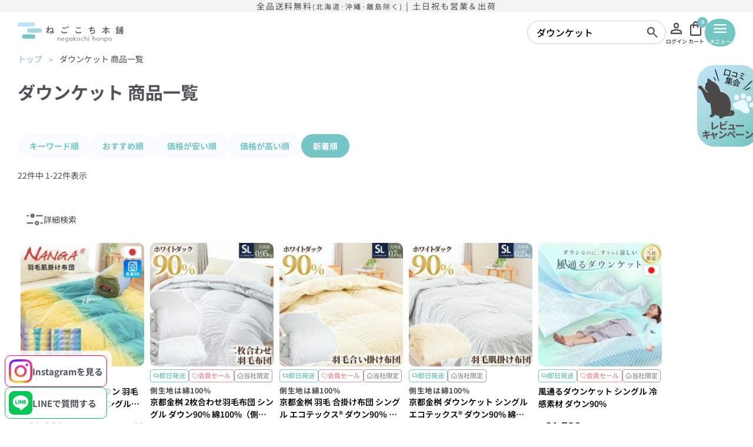

--- FILE ---
content_type: text/html;charset=UTF-8
request_url: https://www.futonten.co.jp/p/search?keyword=%E3%83%80%E3%82%A6%E3%83%B3%E3%82%B1%E3%83%83%E3%83%88&sort=latest
body_size: 39072
content:
<!DOCTYPE html>
<html lang="ja"><head>
  <meta charset="UTF-8">
  
  <title>ダウンケット 商品一覧 | ねごこち本舗 本店</title>
  <meta name="viewport" content="width=device-width">


    <meta name="description" content="ダウンケット 商品一覧 ねごこち本舗 本店">
    <meta name="keywords" content="ダウンケット,,ねごこち本舗 本店">
  
  <link rel="stylesheet" href="https://futonten.itembox.design/system/fs_style.css?t=20251118042554">
  <link rel="stylesheet" href="https://futonten.itembox.design/generate/theme4/fs_original.css?t=20251228090228">
  
  <link rel="canonical" href="https://www.futonten.co.jp/p/search">
  
  
  
  
  <script>
    window._FS=window._FS||{};_FS.val={"tiktok":{"enabled":false,"pixelCode":null},"recaptcha":{"enabled":false,"siteKey":null},"clientInfo":{"memberId":"guest","fullName":"ゲスト","lastName":"","firstName":"ゲスト","nickName":"ゲスト","stageId":"","stageName":"","subscribedToNewsletter":"false","loggedIn":"false","totalPoints":"","activePoints":"","pendingPoints":"","purchasePointExpiration":"","specialPointExpiration":"","specialPoints":"","pointRate":"","companyName":"","membershipCardNo":"","wishlist":"","prefecture":""},"enhancedEC":{"ga4Dimensions":{"userScope":{"stage":"{@ member.stage_order @}","login":"{@ member.logged_in @}"}},"searchURL":"%2Fp%2Fsearch%3Fkeyword%3D%25%25E3%25%2583%25%2580%25%25E3%25%2582%25%25A6%25%25E3%25%2583%25%25B3%25%25E3%25%2582%25%25B1%25%25E3%25%2583%25%2583%25%25E3%25%2583%25%2588%26sort%3Dlatest","amazonCheckoutName":"Amazon Pay","searchKeyword":"ダウンケット","measurementId":"G-98MG0J6RPW","trackingId":"UA-16940354-2","dimensions":{"dimension1":{"key":"log","value":"{@ member.logged_in @}"},"dimension2":{"key":"mem","value":"{@ member.stage_order @}"}}},"shopKey":"futonten","device":"PC","cart":{"stayOnPage":false}};
  </script>
  
  <script src="/shop/js/webstore-nr.js?t=20251118042554"></script>
  <script src="/shop/js/webstore-vg.js?t=20251118042554"></script>
  
    <script src="//r2.future-shop.jp/fs.futonten/pc/recommend.js"></script>
  
  
  
  
  
  
    <meta property="og:title" content="ダウンケット 商品一覧 | ねごこち本舗 本店">
    <meta property="og:type" content="website">
    <meta property="og:url" content="https://www.futonten.co.jp/p/search?keyword&#x3D;%E3%83%80%E3%82%A6%E3%83%B3%E3%82%B1%E3%83%83%E3%83%88&amp;sort&#x3D;latest">
    <meta property="og:image" content="https://futonten.itembox.design/item/ogp_image.jpg?d&#x3D;20240410180525">
    <meta property="og:site_name" content="ねごこち本舗 本店">
    <meta property="og:description" content="ダウンケット 商品一覧 ねごこち本舗 本店">
  
  
  
    <script type="text/javascript" >
      document.addEventListener('DOMContentLoaded', function() {
        _FS.CMATag('{"fs_member_id":"{@ member.id @}","fs_page_kind":"other"}')
      })
    </script>
  
  
  <!-- safari ヘッドカラー設定 -->
<meta name="theme-color" content="#FFF">
<!-- safari 電話番号自動リンク設定解除 -->
<meta name="format-detection" content="telephone=no">

<link rel="preload" as="font" href="https://futonten.itembox.design/item/fonts/NotoSansJP-Regular.woff2?t=20260109144820" type="font/woff2" crossorigin>
<link rel="preload" as="font" href="https://futonten.itembox.design/item/fonts/NotoSansJP-Medium.woff2?t=20260109144820" type="font/woff2" crossorigin>
<link rel="preload" as="font" href="https://futonten.itembox.design/item/fonts/NotoSansJP-SemiBold.woff2?t=20260109144820" type="font/woff2" crossorigin>
<link rel="preload" as="font" href="https://futonten.itembox.design/item/fonts/NotoSansJP-Bold.woff2?t=20260109144820" type="font/woff2" crossorigin>

<style>
  body {
    font-family:
      'Noto Sans JP',
      'Hiragino Kaku Gothic ProN',
      'Yu Gothic Medium',
      'メイリオ',
      sans-serif;
    font-size-adjust: 0.52;
  }
</style>

<!-- Google fonts -->
<link rel="preconnect" href="https://fonts.googleapis.com">
<link rel="preconnect" href="https://fonts.gstatic.com" crossorigin>
<link rel="preload" as="style" href="https://fonts.googleapis.com/css2?family=Lato:wght@900&display=swap"
  onload="this.onload=null;this.rel='stylesheet'">
<noscript>
  <link rel="stylesheet" href="https://fonts.googleapis.com/css2?family=Lato:wght@900&display=swap">
</noscript>

<link rel="preload" as="style"
  href="https://fonts.googleapis.com/css2?family=Material+Symbols+Outlined:opsz,wght,FILL,GRAD@20..48,100..700,0..1,-50..200"
  onload="this.onload=null;this.rel='stylesheet'">
<noscript>
  <link rel="stylesheet"
    href="https://fonts.googleapis.com/css2?family=Material+Symbols+Outlined:opsz,wght,FILL,GRAD@20..48,100..700,0..1,-50..200">
</noscript>

<!-- AOS -->
<link href="https://unpkg.com/aos@2.3.1/dist/aos.css" rel="stylesheet">
<script src="https://unpkg.com/aos@2.3.1/dist/aos.js"></script>

<!-- Clarity -->
<script type="text/javascript">
  (function (c, l, a, r, i, t, y) {
    c[a] = c[a] || function () { (c[a].q = c[a].q || []).push(arguments) };
    t = l.createElement(r); t.async = 1; t.src = "https://www.clarity.ms/tag/" + i;
    y = l.getElementsByTagName(r)[0]; y.parentNode.insertBefore(t, y);
  })(window, document, "clarity", "script", "m5g8uighez");
</script>
<meta name="facebook-domain-verification" content="offj0fhu3rhbpk67jass749bo9qrj0" />
<meta name="p:domain_verify" content="965ee406394cfefdc27cf067b1ba9871"/>


<script>
  document.addEventListener("DOMContentLoaded", function () {
    const params = new URLSearchParams(window.location.search);
    if (params.get('tag') === '会員価格') {
      const content = document.getElementById('sr-member-sale');
      if (content) {
        content.style.display = 'block';
      }
    }
  });
</script>

<script async src="https://www.googletagmanager.com/gtag/js?id=G-98MG0J6RPW"></script>

<script><!--
_FS.setTrackingTag('%3C%21--+Google+tag+%28gtag.js%29+--%3E%0A%3Cscript+async+src%3D%22https%3A%2F%2Fwww.googletagmanager.com%2Fgtag%2Fjs%3Fid%3DAW-11031924581%22%3E%3C%2Fscript%3E%0A%3Cscript%3E%0A++window.dataLayer+%3D+window.dataLayer+%7C%7C+%5B%5D%3B%0A++function+gtag%28%29%7BdataLayer.push%28arguments%29%3B%7D%0A++gtag%28%27js%27%2C+new+Date%28%29%29%3B%0A%0A++gtag%28%27config%27%2C+%27AW-11031924581%27%2C+%7B+%27+allow_enhanced_conversions%27%3Atrue+%7D%29%3B%0A%3C%2Fscript%3E%0A%0A%3Cscript%3E%0Agtag%28%27event%27%2C%27view_search_results%27%2C+%7B%0A%27items%27%3A+%5B%7B%0A%27id%27%3A+7705%2C%0A%27google_business_vertical%27%3A+%27retail%27%0A%7D%2C%7B%0A%27id%27%3A+7689%2C%0A%27google_business_vertical%27%3A+%27retail%27%0A%7D%2C%7B%0A%27id%27%3A+7616%2C%0A%27google_business_vertical%27%3A+%27retail%27%0A%7D%2C%7B%0A%27id%27%3A+7615%2C%0A%27google_business_vertical%27%3A+%27retail%27%0A%7D%2C%7B%0A%27id%27%3A+7586%2C%0A%27google_business_vertical%27%3A+%27retail%27%0A%7D%2C%7B%0A%27id%27%3A+7115%2C%0A%27google_business_vertical%27%3A+%27retail%27%0A%7D%2C%7B%0A%27id%27%3A+7110%2C%0A%27google_business_vertical%27%3A+%27retail%27%0A%7D%2C%7B%0A%27id%27%3A+7105%2C%0A%27google_business_vertical%27%3A+%27retail%27%0A%7D%2C%7B%0A%27id%27%3A+6531%2C%0A%27google_business_vertical%27%3A+%27retail%27%0A%7D%2C%7B%0A%27id%27%3A+6530%2C%0A%27google_business_vertical%27%3A+%27retail%27%0A%7D%2C%7B%0A%27id%27%3A+6529%2C%0A%27google_business_vertical%27%3A+%27retail%27%0A%7D%2C%7B%0A%27id%27%3A+6528%2C%0A%27google_business_vertical%27%3A+%27retail%27%0A%7D%2C%7B%0A%27id%27%3A+6527%2C%0A%27google_business_vertical%27%3A+%27retail%27%0A%7D%2C%7B%0A%27id%27%3A+6526%2C%0A%27google_business_vertical%27%3A+%27retail%27%0A%7D%2C%7B%0A%27id%27%3A+4555%2C%0A%27google_business_vertical%27%3A+%27retail%27%0A%7D%2C%7B%0A%27id%27%3A+4480%2C%0A%27google_business_vertical%27%3A+%27retail%27%0A%7D%2C%7B%0A%27id%27%3A+4321%2C%0A%27google_business_vertical%27%3A+%27retail%27%0A%7D%2C%7B%0A%27id%27%3A+7109%2C%0A%27google_business_vertical%27%3A+%27retail%27%0A%7D%2C%7B%0A%27id%27%3A+7100%2C%0A%27google_business_vertical%27%3A+%27retail%27%0A%7D%2C%7B%0A%27id%27%3A+7099%2C%0A%27google_business_vertical%27%3A+%27retail%27%0A%7D%2C%7B%0A%27id%27%3A+5757%2C%0A%27google_business_vertical%27%3A+%27retail%27%0A%7D%2C%7B%0A%27id%27%3A+3098%2C%0A%27google_business_vertical%27%3A+%27retail%27%0A%7D%0A%5D%0A%7D%29%3B%0A%3C%2Fscript%3E');
--></script>
</head>
<body class="fs-body-search" id="fs_ProductSearch">

<div class="fs-l-page">
<!-- ヘッダー -->
<header id="header" class="header">
  <!-- 通常 -->
  <div class="headline_area">
    全品送料無料<span class="headline_small">(北海道･沖縄･離島除く)</span> | 土日祝も営業＆出荷
  </div>
  <!-- <div class="announcement">
          <div class="swiper-wrapper">
              <div class="swiper-slide">
                  快眠からはじまる美容と健康を提案するねごこち本舗（旧こだわり安眠館本店）
              </div>
              <div class="swiper-slide">
                  土日祝も営業出荷！
              </div>
              <div class="swiper-slide">
                  PayPay｜amazon Pay｜d払い 可能
              </div>
          </div>
      </div>

      <script>
          function headerScroll(elements) {
              // ヘッダーを変数の中に格納する
              const scrollElements = document.querySelector(elements);
              // 100px以上スクロールしたらヘッダーに「scroll-nav」クラスをつける
              scrollElements.classList.toggle("scroll-nav", window.scrollY > 100);
          }
          function modalScroll(elements) {
              // ヘッダーを変数の中に格納する
              const scrollElements = document.querySelector(elements);
              // 100px以上スクロールしたらヘッダーに「scroll-nav」クラスをつける
              scrollElements.classList.toggle("scroll-modal", window.scrollY > 100);
          }

          window.addEventListener("scroll", function () {
              headerScroll(".announcement");
              headerScroll(".sp_search");
              modalScroll(".category_modal");
          });
      </script> -->

  <div class="wrapper header_wrapper">
    <!-- ナビゲーション -->
    <nav class="nav">
      <div class="nav_cat_wrap">
        <!-- ロゴ -->
        <div class="logo">
          <a href="/">
            <img src="https://futonten.itembox.design/item/top_images/negokochi_logo5_a.png?t=20260109144820" alt="ねごこち本舗 本店">
          </a>
        </div>

        <ul class="nav_cat">
          <li class="nav_cat_item">
            <a href="/c/bedding/down-comforter" class="nav_cat_link">羽毛布団</a>
            <ul class="drop_down hidden">
              <li>
                <a href="/c/bedding/down-comforter">羽毛布団</a>
              </li>
              <li>
                <a href="/c/bedding/kake">掛け布団</a>
              </li>
              <li>
                <a href="/s/down-comforter_reform/">リフォーム</a>
              </li>
            </ul>
          </li>
          <li class="nav_cat_item">
            <a href="/c/taiatsu-futon/mattress" class="nav_cat_link">マットレス</a>
            <ul class="drop_down hidden">
              <li>
                <a href="/c/taiatsu-futon/mattress">マットレス</a>
              </li>
              <li>
                <a href="/c/taiatsu-futon/shiki">敷き布団</a>
              </li>
              <li>
                <a href="/c/zabu-cushion">ごろ寝・座布団</a>
              </li>
            </ul>
          </li>
          <li class="nav_cat_item">
            <a href="/c/pillow" class="nav_cat_link">まくら</a>
            <ul class="drop_down hidden">
              <li>
                <a href="/c/pillow/pillow-wash">洗えるまくら</a>
              </li>
              <li>
                <a href="/c/pillow/pillow-takasa">肩こり対策まくら</a>
              </li>
              <li>
                <a href="/c/pillow/pillow-side">横向き寝まくら</a>
              </li>
              <li>
                <a href="/c/pillow/body-pillow">抱きまくら</a>
              </li>
            </ul>
          </li>
          <li class="nav_cat_item">
            <a href="/c/ket" class="nav_cat_link">夏のケット</a>
            <ul class="drop_down hidden">
              <li>
                <a href="/c/ket/hadafuton">肌掛けふとん</a>
              </li>
              <li>
                <a href="/c/ket/downket">ダウンケット</a>
              </li>
              <li>
                <a href="/c/ket/towelket">タオルケット</a>
              </li>
              <li>
                <a href="/c/ket/gauzeket">ガーゼケット</a>
              </li>
            </ul>
          </li>
          <li class="nav_cat_item">
            <a href="/c/blanket" class="nav_cat_link">毛布</a>
            <ul class="drop_down hidden">
              <li>
                <a href="/c/blanket">かけ毛布</a>
              </li>
              <li>
                <a href="/c/blanket/blanket-throw">ひざかけ・ハーフケット</a>
              </li>
              <li>
                <a href="/c/pad/pad-winter">毛布敷きパッド</a>
              </li>
            </ul>
          </li>
          <li class="nav_cat_item">
            <a href="/c/cover" class="nav_cat_link">布団カバー</a>
            <ul class="drop_down hidden">
              <li>
                <a href="/c/cover/cover-kake">掛け布団カバー</a>
              </li>
              <li>
                <a href="/c/cover/cover-box">敷き布団カバー</a>
              </li>
              <li>
                <a href="/c/cover/cover-pillow">まくらカバー</a>
              </li>
              <li>
                <a href="/c/pad">敷きパッド</a>
              </li>
              <li>
                <a href="/c/cover/bedpad">ベッドパッド</a>
              </li>
            </ul>
          </li>
          <li class="nav_cat_item">
            <a href="/c/pajama" class="nav_cat_link">パジャマ</a>
            <ul class="drop_down hidden">
              <li>
                <a href="/c/pajama/pajamas-men">メンズ</a>
              </li>
              <li>
                <a href="/c/pajama/pajamas-ladies">レディース</a>
              </li>
            </ul>
          </li>
        </ul>
      </div>

      <script>
        document.querySelectorAll('.nav_cat_item').forEach(item => {
          item.addEventListener('mouseover', () => {
            const $dropDown = item.querySelector('.drop_down');
            $dropDown.classList.add('display');
            $dropDown.classList.remove('hidden');
          });

          item.addEventListener('mouseleave', () => {
            const $dropDown = item.querySelector('.drop_down');
            $dropDown.classList.remove('display');
            $dropDown.classList.add('hidden');
          });
        });
      </script>

      <ul class="nav_utility">
        <li class="nav_item">
          <!-- 検索 -->
          <div class="pc_only_search">
            <form action="/p/search" method="get" class="search_bar" autocomplete="off">
              <button type="submit" class="search_bar_btn">
                <span class="material-symbols-outlined">search</span>
              </button>
              <input type="text" name="keyword" placeholder="何をお探しですか？" value="ダウンケット"
                class="container__input" />
            </form>
          </div>
        </li>
        <li class="nav_item">
          <a href="/my/top" class="fs-p-headerNavigation__link">
            <!-- <i class="fs-icon--mypage" width="30px"></i>-->
            <span class="material-symbols-outlined">person</span>
            <span>ログイン</span>
          </a>
        </li>
        <li class="nav_item">
          <a href="/p/cart" class="fs-p-headerNavigation__viewCartButton fs-p-headerNavigation__link">
            <!-- <i class="fs-icon--cart" width="30px"></i> -->
            <!-- <span class="fs-p-headerNavigation__viewCartButton__label">カート</span> -->
            <span class="fs-p-cartItemNumber fs-client-cart-count fs-clientInfo"></span>
            <span class="material-symbols-outlined">shopping_bag</span>
            <span>カート</span>
          </a>
        </li>
        <li class="nav_item">
          <button id="search_btn" class="fs-p-headerNavigation__viewCartButton fs-p-headerNavigation__link">
            <!-- <i class="fs-icon--cart" width="30px"></i><br> -->
            <!-- <span class="material-symbols-outlined">manage_search</span> -->
            <!-- <span class="material-symbols-outlined">search</span> -->
            <span class="material-symbols-outlined">menu</span>
            <span>メニュー</span>
          </button>
        </li>
      </ul>
    </nav>
  </div>
</header>

<aside>
  <div class="menu_content hidden">
    <div class="menu_wrap">
      <button id="close_btn">
        <span class="material-symbols-outlined">close</span>
        <span>閉じる</span>
      </button>
      <div class="menu_item">
        <div class="menu_child">

          <h2>寝具を探す</h2>
          <!-- SP用検索 -->
          <div class="sp_only_search">
            <form action="/p/search" method="get" class="search_bar" autocomplete="off">
              <button type="submit" class="search_bar_btn">
                <span class="material-symbols-outlined">search</span>
              </button>
              <input type="text" name="keyword" placeholder="何をお探しですか？" value="" class="container__input">
            </form>
          </div>
          <ul class="nav_cat nav_cat_two_col">
            <li>
              <a href="/c/bedding/kake">掛け布団</a>
            </li>
            <li>
              <a href="/c/bedding/down-comforter">羽毛布団</a>
            </li>
            <li>
              <a href="/s/down-comforter_reform/">リフォーム</a>
            </li>
            <li>
              <a href="/c/taiatsu-futon/shiki">敷き布団</a>
            </li>
            <li>
              <a href="/c/taiatsu-futon/mattress">マットレス</a>
            </li>
            <li>
              <a href="/c/zabu-cushion">ごろ寝・座布団</a>
            </li>
            <li>
              <a href="/c/pillow">まくら</a>
            </li>
            <li>
              <a href="/c/blanket">毛布</a>
            </li>
            <li>
              <a href="/c/ket">夏のケット</a>
            </li>
            <li>
              <a href="/c/cover/cover-kake">掛け布団カバー</a>
            </li>
            <li>
              <a href="/c/cover/cover-box">敷き布団カバー</a>
            </li>
            <li>
              <a href="/c/cover/cover-pillow">まくらカバー</a>
            </li>
            <li>
              <a href="/c/pad">敷きパッド</a>
            </li>
            <li>
              <a href="/c/pajama">パジャマ</a>
            </li>
            <li>
              <a href="/c/baby">ベビー</a>
            </li>
          </ul>
        </div>
      </div>
      <div class="menu_item">
        <div class="menu_child">
          <h2>お買い物ガイド</h2>
          <ul class="nav_cat nav_cat_two_col">
            <li>
              <a href="/s/faq/">
                <span class="material-symbols-outlined">help</span>
                <span>よくある質問</span>
              </a>
            </li>
            <li>
              <a href="/f/guide/payment">
                <span class="material-symbols-outlined">credit_card</span>
                <span>お支払いについて</span>
              </a>
            </li>
            <li>
              <a href="/f/guide/shipment">
                <span class="material-symbols-outlined">local_shipping</span>
                <span>送料について</span>
              </a>
            </li>
            <li>
              <a href="/f/guide/wrapping">
                <span class="material-symbols-outlined">package_2</span>
                <span>梱包・ラッピングについて</span>
              </a>
            </li>
            <li>
              <a href="/f/review_campaign">
                <span class="material-symbols-outlined">Reviews</span>
                <span>レビューキャンペーン</span>
              </a>
            </li>
            <li>
              <a href="/p/about/return-policy">
                <span class="material-symbols-outlined">undo</span>
                <span>返品について</span>
              </a>
            </li>
            <li>
              <a href="/f/corporate">
                <span class="material-symbols-outlined">store</span>
                <span>会社概要</span>
              </a>
            </li>
          </ul>
        </div>
        <div class="menu_child">
          <h2>コラム</h2>
          <ul class="nav_cat nav_cat nav_cat_two_col">
            <li>
              <a href="/blog/category/tips/">
                <span class="material-symbols-outlined">import_contacts</span>
                <span>ねごこち本舗の読み物</span>
              </a>
            </li>
            <li>
              <a href="https://www.instagram.com/negokochihonpo/">
                <img src="https://futonten.itembox.design/item/sns/instagram.png?t=20260109144820" alt="Instagram">
                <span>Instagram</span>
              </a>
            </li>
            <li>
              <a href="https://www.youtube.com/channel/UC-REifOgNJprZcleDs4zpzg">
                <img src="https://futonten.itembox.design/item/footer/sns/youtube.png" alt="YouTube">
                <span>YouTube</span>
              </a>
            </li>
          </ul>
        </div>
      </div>
      <div class="menu_item utility">
        <div class="menu_child">
          <ul class="nav_cat nav_cat_one_col">
            <li>
              <a href="tel:088-624-8622">
                <span class="material-symbols-outlined">call</span>
                <span>088-624-8622</span>
              </a>
            </li>
            <li>
              <a href="/f/contact">
                <span class="material-symbols-outlined">mail</span>
                <span>お問い合わせフォーム</span>
              </a>
            </li>
            <li>
              <a href="https://lin.ee/2f2UflqW">
                <img src="https://futonten.itembox.design/item/sns/line.png" alt="LINE">
                <span>LINEで質問する</span>
              </a>
            </li>
          </ul>
        </div>
      </div>
    </div>
  </div>
</aside>

<script>
  const $searchBtn = document.querySelector('#search_btn');
  const $closeBtn = document.querySelector('#close_btn');
  const $menuContent = document.querySelector('.menu_content');
  $searchBtn.addEventListener('click', () => {
    $menuContent.classList.add('display');
    $menuContent.classList.remove('hidden');
  })
  $closeBtn.addEventListener('click', () => {
    $menuContent.classList.add('hidden');
    $menuContent.classList.remove('display');
  })
</script>

<!--レビューキャンペーン---->
<div id="goReview">
  <p>
    <a href="https://www.futonten.co.jp/f/review_campaign" target="_blank"><img
        src="https://futonten.itembox.design/item/top_images/review_bana.png?t=20260109144820" alt="レビューキャンペーン 猫の口コミ集会" decoding="async"></a>
  </p>
</div>

<!--SNS固定トグルメニュー-->
<div id="sns-pop">
  <!----Instagramを見る------>
  <div class="sns-pop__item InstagramPR" data-group="pop-set1">
    <a href="https://www.instagram.com/negokochihonpo/" class="sns-pop__item__wrap" target="_blank">
      <img src="https://futonten.itembox.design/item/sns/instagram.png" alt="Instagram">
      <span class="sns-pop__text">
        Instagram<wbr>を見る
      </span>
    </a>
  </div>

  <!----LINEで質問左下ボタン------>
  <div class="sns-pop__item LINEfaq" data-group="pop-set1">
    <a href="https://lin.ee/2f2UflqW" class="sns-pop__item__wrap" target="_blank">
      <img src="https://futonten.itembox.design/item/sns/line.png" alt="LINE">
      <span class="sns-pop__text">
        LINEで<wbr>質問する
      </span>
    </a>
  </div>
  <!--ボタン-->
  <button class="toggleButton" data-target="pop-set1"><span>閉じる</span></button>
</div>
<!--//SNS固定メニュー-->
<!--SNS固定メニューの開閉トグルボタンscript-->
<script>
  // すべてのトグルボタンを取得
  const toggleButtons = document.querySelectorAll('.toggleButton');

  toggleButtons.forEach(button => {
    button.addEventListener('click', () => {
      // ボタンの data-target 属性を取得
      const targetGroup = button.dataset.target;

      // 対象の sns-pop__item 要素をすべて取得して .is-hidden クラスをトグル
      const targetItems = document.querySelectorAll(`.sns-pop__item[data-group="${targetGroup}"]`);
      targetItems.forEach(item => {
        item.classList.toggle('is-hidden');
      });

      // ボタンのスタイルをトグル
      button.classList.toggle('is-hidden');
    });
  });
</script>
<!--//SNS固定メニューの開閉トグルボタンscript-->


<!-- <script>
      let offset = 0;
      let lastPosition = 0;
      let ticking = false;
      const header = document.getElementById('header');
      const height = 56;

      const onScroll = () => {
          if (lastPosition > height) {
              if (lastPosition > offset) {
                  header.classList.add('head-animation');
              } else {
                  header.classList.remove('head-animation');
              }
              offset = lastPosition;
          }
      };

      document.addEventListener('scroll', () => {
          lastPosition = window.scrollY;
          if (!ticking) {
              window.requestAnimationFrame(() => {
                  onScroll();
                  ticking = false;
              });
              ticking = true;
          }
      });
</script> -->
<script>
    AOS.init({
        offset: 100,
        delay: 100,
        duration: 800,
        easing: 'ease-in-out-sine',
        anchorPlacement: 'bottom-top',
        once: false
    });
</script>
<main class="fs-l-main"><div id="fs-page-error-container" class="fs-c-panelContainer">
  
  
</div>
<!-- **パンくずリストパーツ （システムパーツ） ↓↓ -->
<nav class="fs-c-breadcrumb">
<ol class="fs-c-breadcrumb__list">
<li class="fs-c-breadcrumb__listItem">
<a href="/">トップ</a>
</li>
<li class="fs-c-breadcrumb__listItem">
ダウンケット 商品一覧
</li>
</ol>
</nav>
<!-- **パンくずリストパーツ （システムパーツ） ↑↑ -->
<section id="sr-member-sale">            <picture>
              <source media="(max-width: 800px)" srcset="https://futonten.itembox.design/item/sale-sp.jpg">
              <img src="https://futonten.itembox.design/item/sale-pc.jpg" alt="会員限定セール" width="100%" loading="auto">
            </picture>

<h2 class="category_ranking_title">＼ 会員限定セール おすすめ商品 ／</h2>

<script type="text/javascript">
  try{
  _rcmdjp._displayPickup({
    label: 'member-sale',
    template: 'fs_recommend-memberprice'
  });
  } catch(err) {}
</script></section>
<!-- **ページ見出し（フリーパーツ）↓↓ -->
<h1 class="fs-c-heading fs-c-heading--page">ダウンケット 商品一覧</h1>
<!-- **ページ見出し（フリーパーツ）↑↑ -->
<!-- **商品検索結果表示エリア（システムパーツグループ）↓↓ -->

  
<div class="fs-c-productList"><!-- **並び替え・ページャーパーツ（システムパーツ） ↓↓ -->
<div class="fs-c-productList__controller">
  <div class="fs-c-sortItems">
  <span class="fs-c-sortItems__label">並び替え</span>
  <ul class="fs-c-sortItems__list">
  <li class="fs-c-sortItems__list__item">
  <a href="/p/search?keyword=%E3%83%80%E3%82%A6%E3%83%B3%E3%82%B1%E3%83%83%E3%83%88&sort=keyword" class="fs-c-sortItems__list__item__label">キーワード順</a>
  </li>
  <li class="fs-c-sortItems__list__item">
  <a href="/p/search?keyword=%E3%83%80%E3%82%A6%E3%83%B3%E3%82%B1%E3%83%83%E3%83%88&sort=priority" class="fs-c-sortItems__list__item__label">おすすめ順</a>
  </li>
  <li class="fs-c-sortItems__list__item">
  <a href="/p/search?keyword=%E3%83%80%E3%82%A6%E3%83%B3%E3%82%B1%E3%83%83%E3%83%88&sort=price_low" class="fs-c-sortItems__list__item__label">価格が安い順</a>
  </li>
  <li class="fs-c-sortItems__list__item">
  <a href="/p/search?keyword=%E3%83%80%E3%82%A6%E3%83%B3%E3%82%B1%E3%83%83%E3%83%88&sort=price_high" class="fs-c-sortItems__list__item__label">価格が高い順</a>
  </li>
  <li class="fs-c-sortItems__list__item is-active">
  <span class="fs-c-sortItems__list__item__label">新着順</span>
  </li>
  </ul>
  </div>
  <div class="fs-c-listControl">
<div class="fs-c-listControl__status">
<span class="fs-c-listControl__status__total">22<span class="fs-c-listControl__status__total__label">件中</span></span>
<span class="fs-c-listControl__status__indication">1<span class="fs-c-listControl__status__indication__separator">-</span>22<span class="fs-c-listControl__status__indication__label">件表示</span></span>
</div>
</div>
</div>
<!-- **並び替え・ページャーパーツ（システムパーツ） ↑↑ -->
<div class="h_search">
    <div>
        <img src="https://futonten.itembox.design/item/search/control-panel.png?t=20260109144820" width="30px">
        <span>詳細検索</span>
    </div>
</div>

<form action="/p/search" method="get" class="size_search">
    <div class="size_s_wrap">
        <span>キーワード</span>
        <label><input type="text" name="keyword" maxlength="1000" value="ダウンケット"></label>

        <span>サイズ</span>
        <label><input type="checkbox" name="tag" value="シングル">シングル</label>
        <label><input type="checkbox" name="tag" value="セミダブル">セミダブル</label>
        <label><input type="checkbox" name="tag" value="ダブル">ダブル</label>
        <label><input type="checkbox" name="tag" value="クイーン">クイーン</label>
        <label><input type="checkbox" name="tag" value="キング">キング</label>
        <label><input type="checkbox" name="tag" value="ファミリー">ファミリー</label>
        <label><input type="checkbox" name="tag" value="ジュニア">ジュニア</label>

        <span>その他サイズ</span>
        <label><input type="checkbox" name="tag" value="ロング">ロング</label>
        <label><input type="checkbox" name="tag" value="超ロング">超ロング</label>

        <button type="submit">検索</button>
    </div>
</form>

<style>
    .h_search {
        width: 100px;
　　　　　margin: 0 0 0 auto;
    }

    .h_search div {
        display: flex;
        align-items: center;
        justify-content: flex-end;
        gap: 5px;
        margin-bottom: 20px;
        cursor: pointer;
    }

    .size_search {
        display: none;
        position: absolute;
        /* left: 10%; */
        width: 500px;
        padding: 20px 40px;
        border-radius: 20px;
        box-shadow: rgba(100, 100, 111, 0.2) 0px 7px 29px 0px;
        z-index: 999;
        background: rgba(255, 255, 255, 0.6);
        backdrop-filter: blur(14px);
        -webkit-backdrop-filter: blur(12px);
        border-radius: 10px;
        border: 1px solid rgba(255, 255, 255, 0.18);
    }

    .size_s_wrap {
        display: flex;
        flex-direction: column;
    }

    .size_s_wrap span {
        margin-top: 20px;
    }

    .size_s_wrap label {
        display: flex;
        align-items: center;
        margin: 5px 0;
    }

    .size_s_wrap input[type="checkbox"] {
        margin-right: 5px;
        width: 1.2em;
        height: 1.2em;
    }

    .size_s_wrap input[type="text"] {
        width: 100%;
        border-radius: 10px;
        padding: 10px;
    }

    .size_s_wrap button {
        width: 100%;
        color: #fff;
        font-weight: 700;
        background-color: #eb6100;
        border: none;
        padding: 10px 0;
        border-radius: 100vh;
        margin: 20px 0;
        transition-duration: 0.5s;
    }


    @media (max-width: 800px) {
        .size_search {
            right: 5%;
            width: 90%;
        }

    }
</style>

<script>
    let head = document.getElementsByClassName("h_search");
    let size_search = document.getElementsByClassName("size_search");

    function click() {
        if (size_search[0].style.display == "block") {
            size_search[0].style.display = "none";
        }
        else {
            size_search[0].style.display = "block";
        }
    }

    head[0].addEventListener('click', click);
</script>
<!-- **商品一覧（システムパーツ）↓↓ -->
<div class="fs-c-productList__list" data-add-to-cart-setting="">
<article class="fs-c-productList__list__item fs-c-productListItem" data-product-id="7705">
<form>

<div class="search_item_img"><!-- **商品画像・拡大パーツ（システムパーツ）↓↓ -->
<div class="fs-c-productListItem__imageContainer">
  <div class="fs-c-productListItem__image fs-c-productImage">
  
    <a href="/c/ket/downket/3S-4A50111">
      <img data-layzr="https://futonten.itembox.design/product/077/000000007705/000000007705-01-s.jpg?t&#x3D;20260121114114" alt="" src="https://futonten.itembox.design/item/src/loading.svg?t&#x3D;20260109144820" class="fs-c-productListItem__image__image fs-c-productImage__image">
    </a>
  
  </div>
</div>
<div class="fs-c-productListItem__viewMoreImageButton fs-c-buttonContainer">
<button type="button" class="fs-c-button--viewMoreImage fs-c-button--plain">
  <span class="fs-c-button__label">他の画像を見る</span>
</button>
</div>
<aside class="fs-c-productImageModal" style="display: none;">
  <div class="fs-c-productImageModal__inner">
    <span class="fs-c-productImageModal__close" role="button" aria-label="閉じる"></span>
    <div class="fs-c-productImageModal__contents">
      <div class="fs-c-productImageModalCarousel fs-c-slick">
        <div class="fs-c-productImageModalCarousel__track">
        
          <div>
            <figure class="fs-c-productImageModalCarousel__figure">
              
              <img data-lazy="https://futonten.itembox.design/product/077/000000007705/000000007705-01-xl.jpg?t&#x3D;20260121114114" data-src="https://futonten.itembox.design/product/077/000000007705/000000007705-01-xl.jpg?t&#x3D;20260121114114" alt="" src="https://futonten.itembox.design/item/src/loading.svg?t&#x3D;20260109144820" class="fs-c-productImageModalCarousel__figure__image">
            </figure>
          </div>
        
          <div>
            <figure class="fs-c-productImageModalCarousel__figure">
              
              <img data-lazy="https://futonten.itembox.design/product/077/000000007705/000000007705-02-xl.jpg?t&#x3D;20260121114114" data-src="https://futonten.itembox.design/product/077/000000007705/000000007705-02-xl.jpg?t&#x3D;20260121114114" alt="" src="https://futonten.itembox.design/item/src/loading.svg?t&#x3D;20260109144820" class="fs-c-productImageModalCarousel__figure__image">
            </figure>
          </div>
        
          <div>
            <figure class="fs-c-productImageModalCarousel__figure">
              
              <img data-lazy="https://futonten.itembox.design/product/077/000000007705/000000007705-03-xl.jpg?t&#x3D;20260121114114" data-src="https://futonten.itembox.design/product/077/000000007705/000000007705-03-xl.jpg?t&#x3D;20260121114114" alt="" src="https://futonten.itembox.design/item/src/loading.svg?t&#x3D;20260109144820" class="fs-c-productImageModalCarousel__figure__image">
            </figure>
          </div>
        
          <div>
            <figure class="fs-c-productImageModalCarousel__figure">
              
              <img data-lazy="https://futonten.itembox.design/product/077/000000007705/000000007705-04-xl.jpg?t&#x3D;20260121114114" data-src="https://futonten.itembox.design/product/077/000000007705/000000007705-04-xl.jpg?t&#x3D;20260121114114" alt="" src="https://futonten.itembox.design/item/src/loading.svg?t&#x3D;20260109144820" class="fs-c-productImageModalCarousel__figure__image">
            </figure>
          </div>
        
          <div>
            <figure class="fs-c-productImageModalCarousel__figure">
              
              <img data-lazy="https://futonten.itembox.design/product/077/000000007705/000000007705-05-xl.jpg?t&#x3D;20260121114114" data-src="https://futonten.itembox.design/product/077/000000007705/000000007705-05-xl.jpg?t&#x3D;20260121114114" alt="" src="https://futonten.itembox.design/item/src/loading.svg?t&#x3D;20260109144820" class="fs-c-productImageModalCarousel__figure__image">
            </figure>
          </div>
        
          <div>
            <figure class="fs-c-productImageModalCarousel__figure">
              
              <img data-lazy="https://futonten.itembox.design/product/077/000000007705/000000007705-06-xl.jpg?t&#x3D;20260121114114" data-src="https://futonten.itembox.design/product/077/000000007705/000000007705-06-xl.jpg?t&#x3D;20260121114114" alt="" src="https://futonten.itembox.design/item/src/loading.svg?t&#x3D;20260109144820" class="fs-c-productImageModalCarousel__figure__image">
            </figure>
          </div>
        
          <div>
            <figure class="fs-c-productImageModalCarousel__figure">
              
              <img data-lazy="https://futonten.itembox.design/product/077/000000007705/000000007705-07-xl.jpg?t&#x3D;20260121114114" data-src="https://futonten.itembox.design/product/077/000000007705/000000007705-07-xl.jpg?t&#x3D;20260121114114" alt="" src="https://futonten.itembox.design/item/src/loading.svg?t&#x3D;20260109144820" class="fs-c-productImageModalCarousel__figure__image">
            </figure>
          </div>
        
          <div>
            <figure class="fs-c-productImageModalCarousel__figure">
              
              <img data-lazy="https://futonten.itembox.design/product/077/000000007705/000000007705-08-xl.jpg?t&#x3D;20260121114114" data-src="https://futonten.itembox.design/product/077/000000007705/000000007705-08-xl.jpg?t&#x3D;20260121114114" alt="" src="https://futonten.itembox.design/item/src/loading.svg?t&#x3D;20260109144820" class="fs-c-productImageModalCarousel__figure__image">
            </figure>
          </div>
        
          <div>
            <figure class="fs-c-productImageModalCarousel__figure">
              
              <img data-lazy="https://futonten.itembox.design/product/077/000000007705/000000007705-09-xl.jpg?t&#x3D;20260121114114" data-src="https://futonten.itembox.design/product/077/000000007705/000000007705-09-xl.jpg?t&#x3D;20260121114114" alt="" src="https://futonten.itembox.design/item/src/loading.svg?t&#x3D;20260109144820" class="fs-c-productImageModalCarousel__figure__image">
            </figure>
          </div>
        
          <div>
            <figure class="fs-c-productImageModalCarousel__figure">
              
              <img data-lazy="https://futonten.itembox.design/product/077/000000007705/000000007705-10-xl.jpg?t&#x3D;20260121114114" data-src="https://futonten.itembox.design/product/077/000000007705/000000007705-10-xl.jpg?t&#x3D;20260121114114" alt="" src="https://futonten.itembox.design/item/src/loading.svg?t&#x3D;20260109144820" class="fs-c-productImageModalCarousel__figure__image">
            </figure>
          </div>
        
          <div>
            <figure class="fs-c-productImageModalCarousel__figure">
              
              <img data-lazy="https://futonten.itembox.design/product/077/000000007705/000000007705-11-xl.jpg?t&#x3D;20260121114114" data-src="https://futonten.itembox.design/product/077/000000007705/000000007705-11-xl.jpg?t&#x3D;20260121114114" alt="" src="https://futonten.itembox.design/item/src/loading.svg?t&#x3D;20260109144820" class="fs-c-productImageModalCarousel__figure__image">
            </figure>
          </div>
        
          <div>
            <figure class="fs-c-productImageModalCarousel__figure">
              
              <img data-lazy="https://futonten.itembox.design/product/077/000000007705/000000007705-12-xl.jpg?t&#x3D;20260121114114" data-src="https://futonten.itembox.design/product/077/000000007705/000000007705-12-xl.jpg?t&#x3D;20260121114114" alt="" src="https://futonten.itembox.design/item/src/loading.svg?t&#x3D;20260109144820" class="fs-c-productImageModalCarousel__figure__image">
            </figure>
          </div>
        
          <div>
            <figure class="fs-c-productImageModalCarousel__figure">
              
              <figcaption class="fs-c-productImageModalCarousel__figure__caption">DEEPFOREST</figcaption>
              
              <img data-lazy="https://futonten.itembox.design/product/077/000000007705/000000007705-13-xl.jpg?t&#x3D;20260121114114" data-src="https://futonten.itembox.design/product/077/000000007705/000000007705-13-xl.jpg?t&#x3D;20260121114114" alt="" src="https://futonten.itembox.design/item/src/loading.svg?t&#x3D;20260109144820" class="fs-c-productImageModalCarousel__figure__image">
            </figure>
          </div>
        
          <div>
            <figure class="fs-c-productImageModalCarousel__figure">
              
              <figcaption class="fs-c-productImageModalCarousel__figure__caption">SANDYMOUNTAIN</figcaption>
              
              <img data-lazy="https://futonten.itembox.design/product/077/000000007705/000000007705-14-xl.jpg?t&#x3D;20260121114114" data-src="https://futonten.itembox.design/product/077/000000007705/000000007705-14-xl.jpg?t&#x3D;20260121114114" alt="" src="https://futonten.itembox.design/item/src/loading.svg?t&#x3D;20260109144820" class="fs-c-productImageModalCarousel__figure__image">
            </figure>
          </div>
        
        </div>
      </div>
    </div>
  </div>
</aside>
<!-- **商品画像・拡大パーツ（システムパーツ）↑↑ -->



<!-- **商品マークパーツ（システムパーツ）↓↓ -->
<div class="fs-c-productMarks">
  
    <ul class="fs-c-productMark">
      <li class="fs-c-productMark__item">
        <span class="item-icon item-icon__same-day fs-c-productMark__mark--0 fs-c-productMark__mark">
<span class="fs-c-productMark__label">即日発送</span>
</span>

        </li>
      
    </ul>
  
  
</div>
<!-- **商品マークパーツ（システムパーツ）↑↑ -->
</div>
<!-- **商品名パーツ（システムパーツ）↓↓ -->
<h2 class="fs-c-productListItem__productName fs-c-productName">
  
  <a href="/c/ket/downket/3S-4A50111">
    <span class="fs-c-productName__name">NANGA&#174; リサイクルダウン 羽毛肌布団 ダウンケット シングルロング ナンガ</span>
  </a>
  
</h2>
<!-- **商品名パーツ（システムパーツ）↑↑ -->
<div class="fs-c-rating">
    <div class="fs-c-rating__stars fs-c-reviewStars" data-ratingcount=""></div>
    <div class="rating__value" aria-label="レビュー平均評価 "></div>
</div>

<style>
    .fs-c-rating{
        display:flex;
    }
    .rating__value{
        margin-left: 5px;
    }
</style>
<div class="value_favo"><!-- **商品価格パーツ（システムパーツ）↓↓ -->
<div class="fs-c-productListItem__prices fs-c-productPrices">
  
  
    
      <div class="fs-c-productPrice fs-c-productPrice--selling">
        
  
    
    <span class="fs-c-productPrice__main">
      
      <span class="fs-c-productPrice__main__price fs-c-price">
        <span class="fs-c-price__currencyMark">&yen;</span>
        <span class="fs-c-price__value">31,900</span>
      </span>
    </span>
    <span class="fs-c-productPrice__addon">
      <span class="fs-c-productPrice__addon__label">税込</span>
    </span>
    
  

      </div>
    
    
    
  
    
</div>
<!-- **商品価格パーツ（システムパーツ）↑↑ -->
<!-- **お気に入りボタンのみ・カートボタンなしパーツ（システムパーツ） ↓↓ -->
<div class="fs-c-productListItem__control fs-c-buttonContainer" data-product-id="7705" data-vertical-variation-no="" data-horizontal-variation-no="" data-vertical-admin-no="" data-horizontal-admin-no="">

<button type="button" class="fs-c-button--addToWishList--icon fs-c-button--particular">
<span class="fs-c-button__label">お気に入りに登録する</span>
</button>

</div>
<!-- **お気に入りボタンのみ・カートボタンなしパーツ（システムパーツ） ↑↑ -->
</div>



</form>

<span data-id="fs-analytics" data-product-url="3S-4A50111" data-eec="{&quot;quantity&quot;:1,&quot;id&quot;:&quot;3S-4A50111&quot;,&quot;brand&quot;:&quot;NANGA&quot;,&quot;fs-add_to_cart-price&quot;:31900,&quot;price&quot;:31900,&quot;fs-select_content-price&quot;:31900,&quot;fs-begin_checkout-price&quot;:31900,&quot;fs-remove_from_cart-price&quot;:31900,&quot;category&quot;:&quot;夏のケッ/羽毛布団&quot;,&quot;name&quot;:&quot;NANGA&amp;#174; リサイクルダウン 羽毛肌布団 ダウンケット シングルロング ナンガ&quot;,&quot;list_name&quot;:&quot;ダウンケット&quot;}" data-ga4="{&quot;items&quot;:[{&quot;item_category2&quot;:&quot;羽毛布団 夏用（ダ&quot;,&quot;item_id&quot;:&quot;3S-4A50111&quot;,&quot;fs-remove_from_cart-price&quot;:31900,&quot;item_category&quot;:&quot;夏のケット&quot;,&quot;item_list_id&quot;:&quot;product&quot;,&quot;fs-view_item-price&quot;:31900,&quot;fs-add_to_cart-price&quot;:31900,&quot;fs-begin_checkout-price&quot;:31900,&quot;fs-select_content-price&quot;:31900,&quot;fs-select_item-price&quot;:31900,&quot;item_name&quot;:&quot;NANGA&amp;#174; リサイクルダウン 羽毛肌布団 ダウンケット シングルロン&quot;,&quot;item_list_name&quot;:&quot;ダウンケ&quot;,&quot;fs-add_payment_info-price&quot;:31900,&quot;currency&quot;:&quot;JPY&quot;,&quot;quantity&quot;:1,&quot;price&quot;:31900,&quot;item_brand&quot;:&quot;NANGA&quot;}],&quot;item_list_name&quot;:&quot;ダウンケ&quot;,&quot;currency&quot;:&quot;JPY&quot;,&quot;item_list_id&quot;:&quot;product&quot;,&quot;value&quot;:31900}" data-category-eec="{&quot;3S-4A50111&quot;:{&quot;type&quot;:&quot;1&quot;}}" data-category-ga4="{&quot;3S-4A50111&quot;:{&quot;type&quot;:&quot;1&quot;}}"></span>

</article>
<article class="fs-c-productList__list__item fs-c-productListItem" data-product-id="7689">
<form>

<div class="search_item_img"><!-- **商品画像・拡大パーツ（システムパーツ）↓↓ -->
<div class="fs-c-productListItem__imageContainer">
  <div class="fs-c-productListItem__image fs-c-productImage">
  
    <a href="/c/bedding/down-comforter/down-comforter-duet/down-comforter-duet-s/SET-2530-">
      <img data-layzr="https://futonten.itembox.design/product/076/000000007689/000000007689-01-s.jpg?t&#x3D;20260121114114" alt="京都金桝 2枚合わせ羽毛布団" src="https://futonten.itembox.design/item/src/loading.svg?t&#x3D;20260109144820" class="fs-c-productListItem__image__image fs-c-productImage__image">
    </a>
  
  </div>
</div>
<div class="fs-c-productListItem__viewMoreImageButton fs-c-buttonContainer">
<button type="button" class="fs-c-button--viewMoreImage fs-c-button--plain">
  <span class="fs-c-button__label">他の画像を見る</span>
</button>
</div>
<aside class="fs-c-productImageModal" style="display: none;">
  <div class="fs-c-productImageModal__inner">
    <span class="fs-c-productImageModal__close" role="button" aria-label="閉じる"></span>
    <div class="fs-c-productImageModal__contents">
      <div class="fs-c-productImageModalCarousel fs-c-slick">
        <div class="fs-c-productImageModalCarousel__track">
        
          <div>
            <figure class="fs-c-productImageModalCarousel__figure">
              
              <img data-lazy="https://futonten.itembox.design/product/076/000000007689/000000007689-01-xl.jpg?t&#x3D;20260121114114" data-src="https://futonten.itembox.design/product/076/000000007689/000000007689-01-xl.jpg?t&#x3D;20260121114114" alt="京都金桝 2枚合わせ羽毛布団" src="https://futonten.itembox.design/item/src/loading.svg?t&#x3D;20260109144820" class="fs-c-productImageModalCarousel__figure__image">
            </figure>
          </div>
        
          <div>
            <figure class="fs-c-productImageModalCarousel__figure">
              
              <img data-lazy="https://futonten.itembox.design/product/076/000000007689/000000007689-02-xl.jpg?t&#x3D;20260121114114" data-src="https://futonten.itembox.design/product/076/000000007689/000000007689-02-xl.jpg?t&#x3D;20260121114114" alt="京都金桝 2枚合わせ羽毛布団" src="https://futonten.itembox.design/item/src/loading.svg?t&#x3D;20260109144820" class="fs-c-productImageModalCarousel__figure__image">
            </figure>
          </div>
        
          <div>
            <figure class="fs-c-productImageModalCarousel__figure">
              
              <img data-lazy="https://futonten.itembox.design/product/076/000000007689/000000007689-03-xl.jpg?t&#x3D;20260121114114" data-src="https://futonten.itembox.design/product/076/000000007689/000000007689-03-xl.jpg?t&#x3D;20260121114114" alt="京都金桝 2枚合わせ羽毛布団" src="https://futonten.itembox.design/item/src/loading.svg?t&#x3D;20260109144820" class="fs-c-productImageModalCarousel__figure__image">
            </figure>
          </div>
        
          <div>
            <figure class="fs-c-productImageModalCarousel__figure">
              
              <img data-lazy="https://futonten.itembox.design/product/076/000000007689/000000007689-04-xl.jpg?t&#x3D;20260121114114" data-src="https://futonten.itembox.design/product/076/000000007689/000000007689-04-xl.jpg?t&#x3D;20260121114114" alt="京都金桝 2枚合わせ羽毛布団" src="https://futonten.itembox.design/item/src/loading.svg?t&#x3D;20260109144820" class="fs-c-productImageModalCarousel__figure__image">
            </figure>
          </div>
        
          <div>
            <figure class="fs-c-productImageModalCarousel__figure">
              
              <img data-lazy="https://futonten.itembox.design/product/076/000000007689/000000007689-05-xl.jpg?t&#x3D;20260121114114" data-src="https://futonten.itembox.design/product/076/000000007689/000000007689-05-xl.jpg?t&#x3D;20260121114114" alt="京都金桝 2枚合わせ羽毛布団" src="https://futonten.itembox.design/item/src/loading.svg?t&#x3D;20260109144820" class="fs-c-productImageModalCarousel__figure__image">
            </figure>
          </div>
        
          <div>
            <figure class="fs-c-productImageModalCarousel__figure">
              
              <img data-lazy="https://futonten.itembox.design/product/076/000000007689/000000007689-06-xl.jpg?t&#x3D;20260121114114" data-src="https://futonten.itembox.design/product/076/000000007689/000000007689-06-xl.jpg?t&#x3D;20260121114114" alt="京都金桝 2枚合わせ羽毛布団" src="https://futonten.itembox.design/item/src/loading.svg?t&#x3D;20260109144820" class="fs-c-productImageModalCarousel__figure__image">
            </figure>
          </div>
        
          <div>
            <figure class="fs-c-productImageModalCarousel__figure">
              
              <img data-lazy="https://futonten.itembox.design/product/076/000000007689/000000007689-07-xl.jpg?t&#x3D;20260121114114" data-src="https://futonten.itembox.design/product/076/000000007689/000000007689-07-xl.jpg?t&#x3D;20260121114114" alt="京都金桝 2枚合わせ羽毛布団" src="https://futonten.itembox.design/item/src/loading.svg?t&#x3D;20260109144820" class="fs-c-productImageModalCarousel__figure__image">
            </figure>
          </div>
        
          <div>
            <figure class="fs-c-productImageModalCarousel__figure">
              
              <img data-lazy="https://futonten.itembox.design/product/076/000000007689/000000007689-08-xl.jpg?t&#x3D;20260121114114" data-src="https://futonten.itembox.design/product/076/000000007689/000000007689-08-xl.jpg?t&#x3D;20260121114114" alt="京都金桝 2枚合わせ羽毛布団" src="https://futonten.itembox.design/item/src/loading.svg?t&#x3D;20260109144820" class="fs-c-productImageModalCarousel__figure__image">
            </figure>
          </div>
        
          <div>
            <figure class="fs-c-productImageModalCarousel__figure">
              
              <img data-lazy="https://futonten.itembox.design/product/076/000000007689/000000007689-09-xl.jpg?t&#x3D;20260121114114" data-src="https://futonten.itembox.design/product/076/000000007689/000000007689-09-xl.jpg?t&#x3D;20260121114114" alt="京都金桝 2枚合わせ羽毛布団" src="https://futonten.itembox.design/item/src/loading.svg?t&#x3D;20260109144820" class="fs-c-productImageModalCarousel__figure__image">
            </figure>
          </div>
        
          <div>
            <figure class="fs-c-productImageModalCarousel__figure">
              
              <img data-lazy="https://futonten.itembox.design/product/076/000000007689/000000007689-10-xl.jpg?t&#x3D;20260121114114" data-src="https://futonten.itembox.design/product/076/000000007689/000000007689-10-xl.jpg?t&#x3D;20260121114114" alt="京都金桝 2枚合わせ羽毛布団" src="https://futonten.itembox.design/item/src/loading.svg?t&#x3D;20260109144820" class="fs-c-productImageModalCarousel__figure__image">
            </figure>
          </div>
        
          <div>
            <figure class="fs-c-productImageModalCarousel__figure">
              
              <img data-lazy="https://futonten.itembox.design/product/076/000000007689/000000007689-11-xl.jpg?t&#x3D;20260121114114" data-src="https://futonten.itembox.design/product/076/000000007689/000000007689-11-xl.jpg?t&#x3D;20260121114114" alt="京都金桝 2枚合わせ羽毛布団" src="https://futonten.itembox.design/item/src/loading.svg?t&#x3D;20260109144820" class="fs-c-productImageModalCarousel__figure__image">
            </figure>
          </div>
        
          <div>
            <figure class="fs-c-productImageModalCarousel__figure">
              
              <img data-lazy="https://futonten.itembox.design/product/076/000000007689/000000007689-12-xl.jpg?t&#x3D;20260121114114" data-src="https://futonten.itembox.design/product/076/000000007689/000000007689-12-xl.jpg?t&#x3D;20260121114114" alt="京都金桝 2枚合わせ羽毛布団" src="https://futonten.itembox.design/item/src/loading.svg?t&#x3D;20260109144820" class="fs-c-productImageModalCarousel__figure__image">
            </figure>
          </div>
        
          <div>
            <figure class="fs-c-productImageModalCarousel__figure">
              
              <img data-lazy="https://futonten.itembox.design/product/076/000000007689/000000007689-13-xl.jpg?t&#x3D;20260121114114" data-src="https://futonten.itembox.design/product/076/000000007689/000000007689-13-xl.jpg?t&#x3D;20260121114114" alt="京都金桝 2枚合わせ羽毛布団" src="https://futonten.itembox.design/item/src/loading.svg?t&#x3D;20260109144820" class="fs-c-productImageModalCarousel__figure__image">
            </figure>
          </div>
        
          <div>
            <figure class="fs-c-productImageModalCarousel__figure">
              
              <img data-lazy="https://futonten.itembox.design/product/076/000000007689/000000007689-14-xl.jpg?t&#x3D;20260121114114" data-src="https://futonten.itembox.design/product/076/000000007689/000000007689-14-xl.jpg?t&#x3D;20260121114114" alt="京都金桝 2枚合わせ羽毛布団" src="https://futonten.itembox.design/item/src/loading.svg?t&#x3D;20260109144820" class="fs-c-productImageModalCarousel__figure__image">
            </figure>
          </div>
        
          <div>
            <figure class="fs-c-productImageModalCarousel__figure">
              
              <img data-lazy="https://futonten.itembox.design/product/076/000000007689/000000007689-15-xl.jpg?t&#x3D;20260121114114" data-src="https://futonten.itembox.design/product/076/000000007689/000000007689-15-xl.jpg?t&#x3D;20260121114114" alt="京都金桝 2枚合わせ羽毛布団" src="https://futonten.itembox.design/item/src/loading.svg?t&#x3D;20260109144820" class="fs-c-productImageModalCarousel__figure__image">
            </figure>
          </div>
        
          <div>
            <figure class="fs-c-productImageModalCarousel__figure">
              
              <img data-lazy="https://futonten.itembox.design/product/076/000000007689/000000007689-16-xl.jpg?t&#x3D;20260121114114" data-src="https://futonten.itembox.design/product/076/000000007689/000000007689-16-xl.jpg?t&#x3D;20260121114114" alt="京都金桝 2枚合わせ羽毛布団" src="https://futonten.itembox.design/item/src/loading.svg?t&#x3D;20260109144820" class="fs-c-productImageModalCarousel__figure__image">
            </figure>
          </div>
        
          <div>
            <figure class="fs-c-productImageModalCarousel__figure">
              
              <img data-lazy="https://futonten.itembox.design/product/076/000000007689/000000007689-17-xl.jpg?t&#x3D;20260121114114" data-src="https://futonten.itembox.design/product/076/000000007689/000000007689-17-xl.jpg?t&#x3D;20260121114114" alt="京都金桝 2枚合わせ羽毛布団" src="https://futonten.itembox.design/item/src/loading.svg?t&#x3D;20260109144820" class="fs-c-productImageModalCarousel__figure__image">
            </figure>
          </div>
        
          <div>
            <figure class="fs-c-productImageModalCarousel__figure">
              
              <img data-lazy="https://futonten.itembox.design/product/076/000000007689/000000007689-18-xl.jpg?t&#x3D;20260121114114" data-src="https://futonten.itembox.design/product/076/000000007689/000000007689-18-xl.jpg?t&#x3D;20260121114114" alt="合掛け商品タグ" src="https://futonten.itembox.design/item/src/loading.svg?t&#x3D;20260109144820" class="fs-c-productImageModalCarousel__figure__image">
            </figure>
          </div>
        
          <div>
            <figure class="fs-c-productImageModalCarousel__figure">
              
              <img data-lazy="https://futonten.itembox.design/product/076/000000007689/000000007689-19-xl.jpg?t&#x3D;20260121114114" data-src="https://futonten.itembox.design/product/076/000000007689/000000007689-19-xl.jpg?t&#x3D;20260121114114" alt="肌掛け商品タグ" src="https://futonten.itembox.design/item/src/loading.svg?t&#x3D;20260109144820" class="fs-c-productImageModalCarousel__figure__image">
            </figure>
          </div>
        
          <div>
            <figure class="fs-c-productImageModalCarousel__figure">
              
              <figcaption class="fs-c-productImageModalCarousel__figure__caption">ベージュ</figcaption>
              
              <img data-lazy="https://futonten.itembox.design/product/076/000000007689/000000007689-20-xl.jpg?t&#x3D;20260121114114" data-src="https://futonten.itembox.design/product/076/000000007689/000000007689-20-xl.jpg?t&#x3D;20260121114114" alt="ベージュ" src="https://futonten.itembox.design/item/src/loading.svg?t&#x3D;20260109144820" class="fs-c-productImageModalCarousel__figure__image">
            </figure>
          </div>
        
          <div>
            <figure class="fs-c-productImageModalCarousel__figure">
              
              <figcaption class="fs-c-productImageModalCarousel__figure__caption">グレー</figcaption>
              
              <img data-lazy="https://futonten.itembox.design/product/076/000000007689/000000007689-21-xl.jpg?t&#x3D;20260121114114" data-src="https://futonten.itembox.design/product/076/000000007689/000000007689-21-xl.jpg?t&#x3D;20260121114114" alt="グレー" src="https://futonten.itembox.design/item/src/loading.svg?t&#x3D;20260109144820" class="fs-c-productImageModalCarousel__figure__image">
            </figure>
          </div>
        
        </div>
      </div>
    </div>
  </div>
</aside>
<!-- **商品画像・拡大パーツ（システムパーツ）↑↑ -->



<!-- **商品マークパーツ（システムパーツ）↓↓ -->
<div class="fs-c-productMarks">
  
    <ul class="fs-c-productMark">
      <li class="fs-c-productMark__item">
        <span class="item-icon item-icon__same-day fs-c-productMark__mark--0 fs-c-productMark__mark">
<span class="fs-c-productMark__label">即日発送</span>
</span>

        </li>
      <li class="fs-c-productMark__item">
        <span class="item-icon item-icon__member-sale fs-c-productMark__mark--0 fs-c-productMark__mark">
<span class="fs-c-productMark__label">会員セール</span>
</span>

        </li>
      <li class="fs-c-productMark__item">
        <span class="item-icon item-icon__original fs-c-productMark__mark--0 fs-c-productMark__mark">
<span class="fs-c-productMark__label">当社限定</span>
</span>

        </li>
      
    </ul>
  
  
</div>
<!-- **商品マークパーツ（システムパーツ）↑↑ -->
</div>
<!-- **商品名パーツ（システムパーツ）↓↓ -->
<h2 class="fs-c-productListItem__productName fs-c-productName">
  
  <a href="/c/bedding/down-comforter/down-comforter-duet/down-comforter-duet-s/SET-2530-">
    <span class="fs-c-productName__copy">側生地は綿100%</span>
    <span class="fs-c-productName__name">京都金桝 2枚合わせ羽毛布団 シングル ダウン90% 綿100%（側生地） エコテックス&#174;</span>
  </a>
  
</h2>
<!-- **商品名パーツ（システムパーツ）↑↑ -->
<div class="fs-c-rating">
    <div class="fs-c-rating__stars fs-c-reviewStars" data-ratingcount=""></div>
    <div class="rating__value" aria-label="レビュー平均評価 "></div>
</div>

<style>
    .fs-c-rating{
        display:flex;
    }
    .rating__value{
        margin-left: 5px;
    }
</style>
<div class="value_favo"><!-- **商品価格パーツ（システムパーツ）↓↓ -->
<div class="fs-c-productListItem__prices fs-c-productPrices">
  
  
    
      <div class="fs-c-productPrice fs-c-productPrice--selling">
        
  
    
    <span class="fs-c-productPrice__main">
      
      <span class="fs-c-productPrice__main__price fs-c-price">
        <span class="fs-c-price__currencyMark">&yen;</span>
        <span class="fs-c-price__value">54,560</span>
      </span>
    </span>
    <span class="fs-c-productPrice__addon">
      <span class="fs-c-productPrice__addon__label">税込</span>
    </span>
    
  

      </div>
    
    
    
      <div class="fs-c-productPrice fs-c-productPrice--member">
        
  
    
    <span class="fs-c-productPrice__main">
      
        <span class="fs-c-productPrice__main__label">会員セール価格</span>
      
      <span class="fs-c-productPrice__main__price fs-c-price">
        <span class="fs-c-price__currencyMark">&yen;</span>
        <span class="fs-c-price__value">50,000</span>
      </span>
    </span>
    <span class="fs-c-productPrice__addon">
      <span class="fs-c-productPrice__addon__label">税込</span>
    </span>
    
  

      </div>
    
  
    
</div>
<!-- **商品価格パーツ（システムパーツ）↑↑ -->
<!-- **お気に入りボタンのみ・カートボタンなしパーツ（システムパーツ） ↓↓ -->
<div class="fs-c-productListItem__control fs-c-buttonContainer" data-product-id="7689" data-vertical-variation-no="" data-horizontal-variation-no="" data-vertical-admin-no="" data-horizontal-admin-no="">

<button type="button" class="fs-c-button--addToWishList--icon fs-c-button--particular">
<span class="fs-c-button__label">お気に入りに登録する</span>
</button>

</div>
<!-- **お気に入りボタンのみ・カートボタンなしパーツ（システムパーツ） ↑↑ -->
</div>



</form>

<span data-id="fs-analytics" data-product-url="SET-2530-" data-eec="{&quot;quantity&quot;:1,&quot;id&quot;:&quot;SET-2530-&quot;,&quot;brand&quot;:&quot;京都金桝&quot;,&quot;fs-add_to_cart-price&quot;:54560,&quot;price&quot;:54560,&quot;fs-select_content-price&quot;:54560,&quot;fs-begin_checkout-price&quot;:54560,&quot;fs-remove_from_cart-price&quot;:54560,&quot;category&quot;:&quot;掛け寝具/羽毛布団/2枚合わ&quot;,&quot;name&quot;:&quot;京都金桝 2枚合わせ羽毛布団 シングル ダウン90% 綿100%（側生地） エコテックス&amp;#174;&quot;,&quot;list_name&quot;:&quot;ダウンケット&quot;}" data-ga4="{&quot;items&quot;:[{&quot;price&quot;:54560,&quot;fs-select_item-price&quot;:54560,&quot;item_list_name&quot;:&quot;ダウンケ&quot;,&quot;fs-view_item-price&quot;:54560,&quot;fs-select_content-price&quot;:54560,&quot;fs-add_to_cart-price&quot;:54560,&quot;fs-remove_from_cart-price&quot;:54560,&quot;item_brand&quot;:&quot;京都&quot;,&quot;currency&quot;:&quot;JPY&quot;,&quot;fs-begin_checkout-price&quot;:54560,&quot;item_category2&quot;:&quot;羽毛布団&quot;,&quot;item_category3&quot;:&quot;2枚合わせ（デュエ&quot;,&quot;item_category4&quot;:&quot;2枚合わせ（デュエ&quot;,&quot;item_list_id&quot;:&quot;product&quot;,&quot;fs-add_payment_info-price&quot;:54560,&quot;item_id&quot;:&quot;SET-2530-&quot;,&quot;item_category&quot;:&quot;掛け寝具&quot;,&quot;quantity&quot;:1,&quot;item_name&quot;:&quot;京都金桝 2枚合わせ羽毛布団 シングル ダウン90% 綿100%（側生地） &quot;}],&quot;item_list_name&quot;:&quot;ダウンケ&quot;,&quot;currency&quot;:&quot;JPY&quot;,&quot;item_list_id&quot;:&quot;product&quot;,&quot;value&quot;:54560}" data-category-eec="{&quot;SET-2530-&quot;:{&quot;type&quot;:&quot;1&quot;}}" data-category-ga4="{&quot;SET-2530-&quot;:{&quot;type&quot;:&quot;1&quot;}}"></span>

</article>
<article class="fs-c-productList__list__item fs-c-productListItem" data-product-id="7616">
<form>

<div class="search_item_img"><!-- **商品画像・拡大パーツ（システムパーツ）↓↓ -->
<div class="fs-c-productListItem__imageContainer">
  <div class="fs-c-productListItem__image fs-c-productImage">
  
    <a href="/c/bedding/down-comforter/down-comforter-ai/down-comforter-ai-s/5S-2530">
      <img data-layzr="https://futonten.itembox.design/product/076/000000007616/000000007616-01-s.jpg?t&#x3D;20260121114114" alt="" src="https://futonten.itembox.design/item/src/loading.svg?t&#x3D;20260109144820" class="fs-c-productListItem__image__image fs-c-productImage__image">
    </a>
  
  </div>
</div>
<div class="fs-c-productListItem__viewMoreImageButton fs-c-buttonContainer">
<button type="button" class="fs-c-button--viewMoreImage fs-c-button--plain">
  <span class="fs-c-button__label">他の画像を見る</span>
</button>
</div>
<aside class="fs-c-productImageModal" style="display: none;">
  <div class="fs-c-productImageModal__inner">
    <span class="fs-c-productImageModal__close" role="button" aria-label="閉じる"></span>
    <div class="fs-c-productImageModal__contents">
      <div class="fs-c-productImageModalCarousel fs-c-slick">
        <div class="fs-c-productImageModalCarousel__track">
        
          <div>
            <figure class="fs-c-productImageModalCarousel__figure">
              
              <img data-lazy="https://futonten.itembox.design/product/076/000000007616/000000007616-01-xl.jpg?t&#x3D;20260121114114" data-src="https://futonten.itembox.design/product/076/000000007616/000000007616-01-xl.jpg?t&#x3D;20260121114114" alt="" src="https://futonten.itembox.design/item/src/loading.svg?t&#x3D;20260109144820" class="fs-c-productImageModalCarousel__figure__image">
            </figure>
          </div>
        
          <div>
            <figure class="fs-c-productImageModalCarousel__figure">
              
              <img data-lazy="https://futonten.itembox.design/product/076/000000007616/000000007616-02-xl.jpg?t&#x3D;20260121114114" data-src="https://futonten.itembox.design/product/076/000000007616/000000007616-02-xl.jpg?t&#x3D;20260121114114" alt="" src="https://futonten.itembox.design/item/src/loading.svg?t&#x3D;20260109144820" class="fs-c-productImageModalCarousel__figure__image">
            </figure>
          </div>
        
          <div>
            <figure class="fs-c-productImageModalCarousel__figure">
              
              <img data-lazy="https://futonten.itembox.design/product/076/000000007616/000000007616-03-xl.jpg?t&#x3D;20260121114114" data-src="https://futonten.itembox.design/product/076/000000007616/000000007616-03-xl.jpg?t&#x3D;20260121114114" alt="" src="https://futonten.itembox.design/item/src/loading.svg?t&#x3D;20260109144820" class="fs-c-productImageModalCarousel__figure__image">
            </figure>
          </div>
        
          <div>
            <figure class="fs-c-productImageModalCarousel__figure">
              
              <img data-lazy="https://futonten.itembox.design/product/076/000000007616/000000007616-04-xl.jpg?t&#x3D;20260121114114" data-src="https://futonten.itembox.design/product/076/000000007616/000000007616-04-xl.jpg?t&#x3D;20260121114114" alt="" src="https://futonten.itembox.design/item/src/loading.svg?t&#x3D;20260109144820" class="fs-c-productImageModalCarousel__figure__image">
            </figure>
          </div>
        
          <div>
            <figure class="fs-c-productImageModalCarousel__figure">
              
              <img data-lazy="https://futonten.itembox.design/product/076/000000007616/000000007616-05-xl.jpg?t&#x3D;20260121114114" data-src="https://futonten.itembox.design/product/076/000000007616/000000007616-05-xl.jpg?t&#x3D;20260121114114" alt="" src="https://futonten.itembox.design/item/src/loading.svg?t&#x3D;20260109144820" class="fs-c-productImageModalCarousel__figure__image">
            </figure>
          </div>
        
          <div>
            <figure class="fs-c-productImageModalCarousel__figure">
              
              <img data-lazy="https://futonten.itembox.design/product/076/000000007616/000000007616-06-xl.jpg?t&#x3D;20260121114114" data-src="https://futonten.itembox.design/product/076/000000007616/000000007616-06-xl.jpg?t&#x3D;20260121114114" alt="" src="https://futonten.itembox.design/item/src/loading.svg?t&#x3D;20260109144820" class="fs-c-productImageModalCarousel__figure__image">
            </figure>
          </div>
        
          <div>
            <figure class="fs-c-productImageModalCarousel__figure">
              
              <img data-lazy="https://futonten.itembox.design/product/076/000000007616/000000007616-07-xl.jpg?t&#x3D;20260121114114" data-src="https://futonten.itembox.design/product/076/000000007616/000000007616-07-xl.jpg?t&#x3D;20260121114114" alt="" src="https://futonten.itembox.design/item/src/loading.svg?t&#x3D;20260109144820" class="fs-c-productImageModalCarousel__figure__image">
            </figure>
          </div>
        
          <div>
            <figure class="fs-c-productImageModalCarousel__figure">
              
              <img data-lazy="https://futonten.itembox.design/product/076/000000007616/000000007616-08-xl.jpg?t&#x3D;20260121114114" data-src="https://futonten.itembox.design/product/076/000000007616/000000007616-08-xl.jpg?t&#x3D;20260121114114" alt="" src="https://futonten.itembox.design/item/src/loading.svg?t&#x3D;20260109144820" class="fs-c-productImageModalCarousel__figure__image">
            </figure>
          </div>
        
          <div>
            <figure class="fs-c-productImageModalCarousel__figure">
              
              <img data-lazy="https://futonten.itembox.design/product/076/000000007616/000000007616-09-xl.jpg?t&#x3D;20260121114114" data-src="https://futonten.itembox.design/product/076/000000007616/000000007616-09-xl.jpg?t&#x3D;20260121114114" alt="" src="https://futonten.itembox.design/item/src/loading.svg?t&#x3D;20260109144820" class="fs-c-productImageModalCarousel__figure__image">
            </figure>
          </div>
        
          <div>
            <figure class="fs-c-productImageModalCarousel__figure">
              
              <img data-lazy="https://futonten.itembox.design/product/076/000000007616/000000007616-10-xl.jpg?t&#x3D;20260121114114" data-src="https://futonten.itembox.design/product/076/000000007616/000000007616-10-xl.jpg?t&#x3D;20260121114114" alt="" src="https://futonten.itembox.design/item/src/loading.svg?t&#x3D;20260109144820" class="fs-c-productImageModalCarousel__figure__image">
            </figure>
          </div>
        
          <div>
            <figure class="fs-c-productImageModalCarousel__figure">
              
              <img data-lazy="https://futonten.itembox.design/product/076/000000007616/000000007616-11-xl.jpg?t&#x3D;20260121114114" data-src="https://futonten.itembox.design/product/076/000000007616/000000007616-11-xl.jpg?t&#x3D;20260121114114" alt="" src="https://futonten.itembox.design/item/src/loading.svg?t&#x3D;20260109144820" class="fs-c-productImageModalCarousel__figure__image">
            </figure>
          </div>
        
          <div>
            <figure class="fs-c-productImageModalCarousel__figure">
              
              <img data-lazy="https://futonten.itembox.design/product/076/000000007616/000000007616-12-xl.jpg?t&#x3D;20260121114114" data-src="https://futonten.itembox.design/product/076/000000007616/000000007616-12-xl.jpg?t&#x3D;20260121114114" alt="" src="https://futonten.itembox.design/item/src/loading.svg?t&#x3D;20260109144820" class="fs-c-productImageModalCarousel__figure__image">
            </figure>
          </div>
        
          <div>
            <figure class="fs-c-productImageModalCarousel__figure">
              
              <img data-lazy="https://futonten.itembox.design/product/076/000000007616/000000007616-13-xl.jpg?t&#x3D;20260121114114" data-src="https://futonten.itembox.design/product/076/000000007616/000000007616-13-xl.jpg?t&#x3D;20260121114114" alt="" src="https://futonten.itembox.design/item/src/loading.svg?t&#x3D;20260109144820" class="fs-c-productImageModalCarousel__figure__image">
            </figure>
          </div>
        
          <div>
            <figure class="fs-c-productImageModalCarousel__figure">
              
              <img data-lazy="https://futonten.itembox.design/product/076/000000007616/000000007616-14-xl.jpg?t&#x3D;20260121114114" data-src="https://futonten.itembox.design/product/076/000000007616/000000007616-14-xl.jpg?t&#x3D;20260121114114" alt="" src="https://futonten.itembox.design/item/src/loading.svg?t&#x3D;20260109144820" class="fs-c-productImageModalCarousel__figure__image">
            </figure>
          </div>
        
          <div>
            <figure class="fs-c-productImageModalCarousel__figure">
              
              <img data-lazy="https://futonten.itembox.design/product/076/000000007616/000000007616-15-xl.jpg?t&#x3D;20260121114114" data-src="https://futonten.itembox.design/product/076/000000007616/000000007616-15-xl.jpg?t&#x3D;20260121114114" alt="" src="https://futonten.itembox.design/item/src/loading.svg?t&#x3D;20260109144820" class="fs-c-productImageModalCarousel__figure__image">
            </figure>
          </div>
        
          <div>
            <figure class="fs-c-productImageModalCarousel__figure">
              
              <img data-lazy="https://futonten.itembox.design/product/076/000000007616/000000007616-16-xl.jpg?t&#x3D;20260121114114" data-src="https://futonten.itembox.design/product/076/000000007616/000000007616-16-xl.jpg?t&#x3D;20260121114114" alt="" src="https://futonten.itembox.design/item/src/loading.svg?t&#x3D;20260109144820" class="fs-c-productImageModalCarousel__figure__image">
            </figure>
          </div>
        
          <div>
            <figure class="fs-c-productImageModalCarousel__figure">
              
              <img data-lazy="https://futonten.itembox.design/product/076/000000007616/000000007616-17-xl.jpg?t&#x3D;20260121114114" data-src="https://futonten.itembox.design/product/076/000000007616/000000007616-17-xl.jpg?t&#x3D;20260121114114" alt="" src="https://futonten.itembox.design/item/src/loading.svg?t&#x3D;20260109144820" class="fs-c-productImageModalCarousel__figure__image">
            </figure>
          </div>
        
          <div>
            <figure class="fs-c-productImageModalCarousel__figure">
              
              <img data-lazy="https://futonten.itembox.design/product/076/000000007616/000000007616-18-xl.jpg?t&#x3D;20260121114114" data-src="https://futonten.itembox.design/product/076/000000007616/000000007616-18-xl.jpg?t&#x3D;20260121114114" alt="" src="https://futonten.itembox.design/item/src/loading.svg?t&#x3D;20260109144820" class="fs-c-productImageModalCarousel__figure__image">
            </figure>
          </div>
        
          <div>
            <figure class="fs-c-productImageModalCarousel__figure">
              
              <img data-lazy="https://futonten.itembox.design/product/076/000000007616/000000007616-19-xl.jpg?t&#x3D;20260121114114" data-src="https://futonten.itembox.design/product/076/000000007616/000000007616-19-xl.jpg?t&#x3D;20260121114114" alt="" src="https://futonten.itembox.design/item/src/loading.svg?t&#x3D;20260109144820" class="fs-c-productImageModalCarousel__figure__image">
            </figure>
          </div>
        
          <div>
            <figure class="fs-c-productImageModalCarousel__figure">
              
              <img data-lazy="https://futonten.itembox.design/product/076/000000007616/000000007616-20-xl.jpg?t&#x3D;20260121114114" data-src="https://futonten.itembox.design/product/076/000000007616/000000007616-20-xl.jpg?t&#x3D;20260121114114" alt="" src="https://futonten.itembox.design/item/src/loading.svg?t&#x3D;20260109144820" class="fs-c-productImageModalCarousel__figure__image">
            </figure>
          </div>
        
          <div>
            <figure class="fs-c-productImageModalCarousel__figure">
              
              <img data-lazy="https://futonten.itembox.design/product/076/000000007616/000000007616-21-xl.jpg?t&#x3D;20260121114114" data-src="https://futonten.itembox.design/product/076/000000007616/000000007616-21-xl.jpg?t&#x3D;20260121114114" alt="" src="https://futonten.itembox.design/item/src/loading.svg?t&#x3D;20260109144820" class="fs-c-productImageModalCarousel__figure__image">
            </figure>
          </div>
        
          <div>
            <figure class="fs-c-productImageModalCarousel__figure">
              
              <img data-lazy="https://futonten.itembox.design/product/076/000000007616/000000007616-22-xl.jpg?t&#x3D;20260121114114" data-src="https://futonten.itembox.design/product/076/000000007616/000000007616-22-xl.jpg?t&#x3D;20260121114114" alt="" src="https://futonten.itembox.design/item/src/loading.svg?t&#x3D;20260109144820" class="fs-c-productImageModalCarousel__figure__image">
            </figure>
          </div>
        
          <div>
            <figure class="fs-c-productImageModalCarousel__figure">
              
              <figcaption class="fs-c-productImageModalCarousel__figure__caption">ベージュ</figcaption>
              
              <img data-lazy="https://futonten.itembox.design/product/076/000000007616/000000007616-23-xl.jpg?t&#x3D;20260121114114" data-src="https://futonten.itembox.design/product/076/000000007616/000000007616-23-xl.jpg?t&#x3D;20260121114114" alt="" src="https://futonten.itembox.design/item/src/loading.svg?t&#x3D;20260109144820" class="fs-c-productImageModalCarousel__figure__image">
            </figure>
          </div>
        
          <div>
            <figure class="fs-c-productImageModalCarousel__figure">
              
              <figcaption class="fs-c-productImageModalCarousel__figure__caption">グレー</figcaption>
              
              <img data-lazy="https://futonten.itembox.design/product/076/000000007616/000000007616-24-xl.jpg?t&#x3D;20260121114114" data-src="https://futonten.itembox.design/product/076/000000007616/000000007616-24-xl.jpg?t&#x3D;20260121114114" alt="" src="https://futonten.itembox.design/item/src/loading.svg?t&#x3D;20260109144820" class="fs-c-productImageModalCarousel__figure__image">
            </figure>
          </div>
        
        </div>
      </div>
    </div>
  </div>
</aside>
<!-- **商品画像・拡大パーツ（システムパーツ）↑↑ -->



<!-- **商品マークパーツ（システムパーツ）↓↓ -->
<div class="fs-c-productMarks">
  
    <ul class="fs-c-productMark">
      <li class="fs-c-productMark__item">
        <span class="item-icon item-icon__same-day fs-c-productMark__mark--0 fs-c-productMark__mark">
<span class="fs-c-productMark__label">即日発送</span>
</span>

        </li>
      <li class="fs-c-productMark__item">
        <span class="item-icon item-icon__member-sale fs-c-productMark__mark--0 fs-c-productMark__mark">
<span class="fs-c-productMark__label">会員セール</span>
</span>

        </li>
      <li class="fs-c-productMark__item">
        <span class="item-icon item-icon__original fs-c-productMark__mark--0 fs-c-productMark__mark">
<span class="fs-c-productMark__label">当社限定</span>
</span>

        </li>
      
    </ul>
  
  
</div>
<!-- **商品マークパーツ（システムパーツ）↑↑ -->
</div>
<!-- **商品名パーツ（システムパーツ）↓↓ -->
<h2 class="fs-c-productListItem__productName fs-c-productName">
  
  <a href="/c/bedding/down-comforter/down-comforter-ai/down-comforter-ai-s/5S-2530">
    <span class="fs-c-productName__copy">側生地は綿100%</span>
    <span class="fs-c-productName__name">京都金桝 羽毛 合掛け布団 シングル エコテックス&#174; ダウン90％ 綿100％（生地）</span>
  </a>
  
</h2>
<!-- **商品名パーツ（システムパーツ）↑↑ -->
<div class="fs-c-rating">
    <div class="fs-c-rating__stars fs-c-reviewStars" data-ratingcount=""></div>
    <div class="rating__value" aria-label="レビュー平均評価 "></div>
</div>

<style>
    .fs-c-rating{
        display:flex;
    }
    .rating__value{
        margin-left: 5px;
    }
</style>
<div class="value_favo"><!-- **商品価格パーツ（システムパーツ）↓↓ -->
<div class="fs-c-productListItem__prices fs-c-productPrices">
  
  
    
      <div class="fs-c-productPrice fs-c-productPrice--selling">
        
  
    
    <span class="fs-c-productPrice__main">
      
      <span class="fs-c-productPrice__main__price fs-c-price">
        <span class="fs-c-price__currencyMark">&yen;</span>
        <span class="fs-c-price__value">32,780</span>
      </span>
    </span>
    <span class="fs-c-productPrice__addon">
      <span class="fs-c-productPrice__addon__label">税込</span>
    </span>
    
  

      </div>
    
    
    
      <div class="fs-c-productPrice fs-c-productPrice--member">
        
  
    
    <span class="fs-c-productPrice__main">
      
        <span class="fs-c-productPrice__main__label">会員セール価格</span>
      
      <span class="fs-c-productPrice__main__price fs-c-price">
        <span class="fs-c-price__currencyMark">&yen;</span>
        <span class="fs-c-price__value">31,780</span>
      </span>
    </span>
    <span class="fs-c-productPrice__addon">
      <span class="fs-c-productPrice__addon__label">税込</span>
    </span>
    
  

      </div>
    
  
    
</div>
<!-- **商品価格パーツ（システムパーツ）↑↑ -->
<!-- **お気に入りボタンのみ・カートボタンなしパーツ（システムパーツ） ↓↓ -->
<div class="fs-c-productListItem__control fs-c-buttonContainer" data-product-id="7616" data-vertical-variation-no="" data-horizontal-variation-no="" data-vertical-admin-no="" data-horizontal-admin-no="">

<button type="button" class="fs-c-button--addToWishList--icon fs-c-button--particular">
<span class="fs-c-button__label">お気に入りに登録する</span>
</button>

</div>
<!-- **お気に入りボタンのみ・カートボタンなしパーツ（システムパーツ） ↑↑ -->
</div>



</form>

<span data-id="fs-analytics" data-product-url="5S-2530" data-eec="{&quot;quantity&quot;:1,&quot;id&quot;:&quot;5S-2530&quot;,&quot;brand&quot;:&quot;京都金桝&quot;,&quot;fs-add_to_cart-price&quot;:32780,&quot;price&quot;:32780,&quot;fs-select_content-price&quot;:32780,&quot;fs-begin_checkout-price&quot;:32780,&quot;fs-remove_from_cart-price&quot;:32780,&quot;category&quot;:&quot;掛け寝具/羽毛布団/羽毛布団&quot;,&quot;name&quot;:&quot;京都金桝 羽毛 合掛け布団 シングル エコテックス&amp;#174; ダウン90％ 綿100％（生地）&quot;,&quot;list_name&quot;:&quot;ダウンケット&quot;}" data-ga4="{&quot;items&quot;:[{&quot;price&quot;:32780,&quot;fs-select_item-price&quot;:32780,&quot;item_list_name&quot;:&quot;ダウンケ&quot;,&quot;fs-view_item-price&quot;:32780,&quot;fs-select_content-price&quot;:32780,&quot;fs-add_to_cart-price&quot;:32780,&quot;fs-remove_from_cart-price&quot;:32780,&quot;item_brand&quot;:&quot;京都&quot;,&quot;currency&quot;:&quot;JPY&quot;,&quot;fs-begin_checkout-price&quot;:32780,&quot;item_category2&quot;:&quot;羽毛布団&quot;,&quot;item_category3&quot;:&quot;羽毛布団 合掛け（&quot;,&quot;item_category4&quot;:&quot;シングル&quot;,&quot;item_list_id&quot;:&quot;product&quot;,&quot;fs-add_payment_info-price&quot;:32780,&quot;item_id&quot;:&quot;5S-2530&quot;,&quot;item_category&quot;:&quot;掛け寝具&quot;,&quot;quantity&quot;:1,&quot;item_name&quot;:&quot;京都金桝 羽毛 合掛け布団 シングル エコテックス&amp;#174; ダウン90％ &quot;}],&quot;item_list_name&quot;:&quot;ダウンケ&quot;,&quot;currency&quot;:&quot;JPY&quot;,&quot;item_list_id&quot;:&quot;product&quot;,&quot;value&quot;:32780}" data-category-eec="{&quot;5S-2530&quot;:{&quot;type&quot;:&quot;1&quot;}}" data-category-ga4="{&quot;5S-2530&quot;:{&quot;type&quot;:&quot;1&quot;}}"></span>

</article>
<article class="fs-c-productList__list__item fs-c-productListItem" data-product-id="7615">
<form>

<div class="search_item_img"><!-- **商品画像・拡大パーツ（システムパーツ）↓↓ -->
<div class="fs-c-productListItem__imageContainer">
  <div class="fs-c-productListItem__image fs-c-productImage">
  
    <a href="/c/ket/downket/3S-2530">
      <img data-layzr="https://futonten.itembox.design/product/076/000000007615/000000007615-01-s.jpg?t&#x3D;20260121114114" alt="" src="https://futonten.itembox.design/item/src/loading.svg?t&#x3D;20260109144820" class="fs-c-productListItem__image__image fs-c-productImage__image">
    </a>
  
  </div>
</div>
<div class="fs-c-productListItem__viewMoreImageButton fs-c-buttonContainer">
<button type="button" class="fs-c-button--viewMoreImage fs-c-button--plain">
  <span class="fs-c-button__label">他の画像を見る</span>
</button>
</div>
<aside class="fs-c-productImageModal" style="display: none;">
  <div class="fs-c-productImageModal__inner">
    <span class="fs-c-productImageModal__close" role="button" aria-label="閉じる"></span>
    <div class="fs-c-productImageModal__contents">
      <div class="fs-c-productImageModalCarousel fs-c-slick">
        <div class="fs-c-productImageModalCarousel__track">
        
          <div>
            <figure class="fs-c-productImageModalCarousel__figure">
              
              <img data-lazy="https://futonten.itembox.design/product/076/000000007615/000000007615-01-xl.jpg?t&#x3D;20260121114114" data-src="https://futonten.itembox.design/product/076/000000007615/000000007615-01-xl.jpg?t&#x3D;20260121114114" alt="" src="https://futonten.itembox.design/item/src/loading.svg?t&#x3D;20260109144820" class="fs-c-productImageModalCarousel__figure__image">
            </figure>
          </div>
        
          <div>
            <figure class="fs-c-productImageModalCarousel__figure">
              
              <img data-lazy="https://futonten.itembox.design/product/076/000000007615/000000007615-02-xl.jpg?t&#x3D;20260121114114" data-src="https://futonten.itembox.design/product/076/000000007615/000000007615-02-xl.jpg?t&#x3D;20260121114114" alt="" src="https://futonten.itembox.design/item/src/loading.svg?t&#x3D;20260109144820" class="fs-c-productImageModalCarousel__figure__image">
            </figure>
          </div>
        
          <div>
            <figure class="fs-c-productImageModalCarousel__figure">
              
              <img data-lazy="https://futonten.itembox.design/product/076/000000007615/000000007615-03-xl.jpg?t&#x3D;20260121114114" data-src="https://futonten.itembox.design/product/076/000000007615/000000007615-03-xl.jpg?t&#x3D;20260121114114" alt="" src="https://futonten.itembox.design/item/src/loading.svg?t&#x3D;20260109144820" class="fs-c-productImageModalCarousel__figure__image">
            </figure>
          </div>
        
          <div>
            <figure class="fs-c-productImageModalCarousel__figure">
              
              <img data-lazy="https://futonten.itembox.design/product/076/000000007615/000000007615-04-xl.jpg?t&#x3D;20260121114114" data-src="https://futonten.itembox.design/product/076/000000007615/000000007615-04-xl.jpg?t&#x3D;20260121114114" alt="" src="https://futonten.itembox.design/item/src/loading.svg?t&#x3D;20260109144820" class="fs-c-productImageModalCarousel__figure__image">
            </figure>
          </div>
        
          <div>
            <figure class="fs-c-productImageModalCarousel__figure">
              
              <img data-lazy="https://futonten.itembox.design/product/076/000000007615/000000007615-05-xl.jpg?t&#x3D;20260121114114" data-src="https://futonten.itembox.design/product/076/000000007615/000000007615-05-xl.jpg?t&#x3D;20260121114114" alt="" src="https://futonten.itembox.design/item/src/loading.svg?t&#x3D;20260109144820" class="fs-c-productImageModalCarousel__figure__image">
            </figure>
          </div>
        
          <div>
            <figure class="fs-c-productImageModalCarousel__figure">
              
              <img data-lazy="https://futonten.itembox.design/product/076/000000007615/000000007615-06-xl.jpg?t&#x3D;20260121114114" data-src="https://futonten.itembox.design/product/076/000000007615/000000007615-06-xl.jpg?t&#x3D;20260121114114" alt="" src="https://futonten.itembox.design/item/src/loading.svg?t&#x3D;20260109144820" class="fs-c-productImageModalCarousel__figure__image">
            </figure>
          </div>
        
          <div>
            <figure class="fs-c-productImageModalCarousel__figure">
              
              <img data-lazy="https://futonten.itembox.design/product/076/000000007615/000000007615-07-xl.jpg?t&#x3D;20260121114114" data-src="https://futonten.itembox.design/product/076/000000007615/000000007615-07-xl.jpg?t&#x3D;20260121114114" alt="" src="https://futonten.itembox.design/item/src/loading.svg?t&#x3D;20260109144820" class="fs-c-productImageModalCarousel__figure__image">
            </figure>
          </div>
        
          <div>
            <figure class="fs-c-productImageModalCarousel__figure">
              
              <img data-lazy="https://futonten.itembox.design/product/076/000000007615/000000007615-08-xl.jpg?t&#x3D;20260121114114" data-src="https://futonten.itembox.design/product/076/000000007615/000000007615-08-xl.jpg?t&#x3D;20260121114114" alt="" src="https://futonten.itembox.design/item/src/loading.svg?t&#x3D;20260109144820" class="fs-c-productImageModalCarousel__figure__image">
            </figure>
          </div>
        
          <div>
            <figure class="fs-c-productImageModalCarousel__figure">
              
              <img data-lazy="https://futonten.itembox.design/product/076/000000007615/000000007615-09-xl.jpg?t&#x3D;20260121114114" data-src="https://futonten.itembox.design/product/076/000000007615/000000007615-09-xl.jpg?t&#x3D;20260121114114" alt="" src="https://futonten.itembox.design/item/src/loading.svg?t&#x3D;20260109144820" class="fs-c-productImageModalCarousel__figure__image">
            </figure>
          </div>
        
          <div>
            <figure class="fs-c-productImageModalCarousel__figure">
              
              <img data-lazy="https://futonten.itembox.design/product/076/000000007615/000000007615-10-xl.jpg?t&#x3D;20260121114114" data-src="https://futonten.itembox.design/product/076/000000007615/000000007615-10-xl.jpg?t&#x3D;20260121114114" alt="" src="https://futonten.itembox.design/item/src/loading.svg?t&#x3D;20260109144820" class="fs-c-productImageModalCarousel__figure__image">
            </figure>
          </div>
        
          <div>
            <figure class="fs-c-productImageModalCarousel__figure">
              
              <img data-lazy="https://futonten.itembox.design/product/076/000000007615/000000007615-11-xl.jpg?t&#x3D;20260121114114" data-src="https://futonten.itembox.design/product/076/000000007615/000000007615-11-xl.jpg?t&#x3D;20260121114114" alt="" src="https://futonten.itembox.design/item/src/loading.svg?t&#x3D;20260109144820" class="fs-c-productImageModalCarousel__figure__image">
            </figure>
          </div>
        
          <div>
            <figure class="fs-c-productImageModalCarousel__figure">
              
              <img data-lazy="https://futonten.itembox.design/product/076/000000007615/000000007615-12-xl.jpg?t&#x3D;20260121114114" data-src="https://futonten.itembox.design/product/076/000000007615/000000007615-12-xl.jpg?t&#x3D;20260121114114" alt="" src="https://futonten.itembox.design/item/src/loading.svg?t&#x3D;20260109144820" class="fs-c-productImageModalCarousel__figure__image">
            </figure>
          </div>
        
          <div>
            <figure class="fs-c-productImageModalCarousel__figure">
              
              <img data-lazy="https://futonten.itembox.design/product/076/000000007615/000000007615-13-xl.jpg?t&#x3D;20260121114114" data-src="https://futonten.itembox.design/product/076/000000007615/000000007615-13-xl.jpg?t&#x3D;20260121114114" alt="" src="https://futonten.itembox.design/item/src/loading.svg?t&#x3D;20260109144820" class="fs-c-productImageModalCarousel__figure__image">
            </figure>
          </div>
        
          <div>
            <figure class="fs-c-productImageModalCarousel__figure">
              
              <img data-lazy="https://futonten.itembox.design/product/076/000000007615/000000007615-14-xl.jpg?t&#x3D;20260121114114" data-src="https://futonten.itembox.design/product/076/000000007615/000000007615-14-xl.jpg?t&#x3D;20260121114114" alt="" src="https://futonten.itembox.design/item/src/loading.svg?t&#x3D;20260109144820" class="fs-c-productImageModalCarousel__figure__image">
            </figure>
          </div>
        
          <div>
            <figure class="fs-c-productImageModalCarousel__figure">
              
              <img data-lazy="https://futonten.itembox.design/product/076/000000007615/000000007615-15-xl.jpg?t&#x3D;20260121114114" data-src="https://futonten.itembox.design/product/076/000000007615/000000007615-15-xl.jpg?t&#x3D;20260121114114" alt="" src="https://futonten.itembox.design/item/src/loading.svg?t&#x3D;20260109144820" class="fs-c-productImageModalCarousel__figure__image">
            </figure>
          </div>
        
          <div>
            <figure class="fs-c-productImageModalCarousel__figure">
              
              <img data-lazy="https://futonten.itembox.design/product/076/000000007615/000000007615-16-xl.jpg?t&#x3D;20260121114114" data-src="https://futonten.itembox.design/product/076/000000007615/000000007615-16-xl.jpg?t&#x3D;20260121114114" alt="" src="https://futonten.itembox.design/item/src/loading.svg?t&#x3D;20260109144820" class="fs-c-productImageModalCarousel__figure__image">
            </figure>
          </div>
        
          <div>
            <figure class="fs-c-productImageModalCarousel__figure">
              
              <img data-lazy="https://futonten.itembox.design/product/076/000000007615/000000007615-17-xl.jpg?t&#x3D;20260121114114" data-src="https://futonten.itembox.design/product/076/000000007615/000000007615-17-xl.jpg?t&#x3D;20260121114114" alt="" src="https://futonten.itembox.design/item/src/loading.svg?t&#x3D;20260109144820" class="fs-c-productImageModalCarousel__figure__image">
            </figure>
          </div>
        
          <div>
            <figure class="fs-c-productImageModalCarousel__figure">
              
              <img data-lazy="https://futonten.itembox.design/product/076/000000007615/000000007615-18-xl.jpg?t&#x3D;20260121114114" data-src="https://futonten.itembox.design/product/076/000000007615/000000007615-18-xl.jpg?t&#x3D;20260121114114" alt="" src="https://futonten.itembox.design/item/src/loading.svg?t&#x3D;20260109144820" class="fs-c-productImageModalCarousel__figure__image">
            </figure>
          </div>
        
          <div>
            <figure class="fs-c-productImageModalCarousel__figure">
              
              <img data-lazy="https://futonten.itembox.design/product/076/000000007615/000000007615-20-xl.jpg?t&#x3D;20260121114114" data-src="https://futonten.itembox.design/product/076/000000007615/000000007615-20-xl.jpg?t&#x3D;20260121114114" alt="" src="https://futonten.itembox.design/item/src/loading.svg?t&#x3D;20260109144820" class="fs-c-productImageModalCarousel__figure__image">
            </figure>
          </div>
        
          <div>
            <figure class="fs-c-productImageModalCarousel__figure">
              
              <img data-lazy="https://futonten.itembox.design/product/076/000000007615/000000007615-19-xl.jpg?t&#x3D;20260121114114" data-src="https://futonten.itembox.design/product/076/000000007615/000000007615-19-xl.jpg?t&#x3D;20260121114114" alt="" src="https://futonten.itembox.design/item/src/loading.svg?t&#x3D;20260109144820" class="fs-c-productImageModalCarousel__figure__image">
            </figure>
          </div>
        
          <div>
            <figure class="fs-c-productImageModalCarousel__figure">
              
              <figcaption class="fs-c-productImageModalCarousel__figure__caption">ベージュ</figcaption>
              
              <img data-lazy="https://futonten.itembox.design/product/076/000000007615/000000007615-22-xl.jpg?t&#x3D;20260121114114" data-src="https://futonten.itembox.design/product/076/000000007615/000000007615-22-xl.jpg?t&#x3D;20260121114114" alt="" src="https://futonten.itembox.design/item/src/loading.svg?t&#x3D;20260109144820" class="fs-c-productImageModalCarousel__figure__image">
            </figure>
          </div>
        
          <div>
            <figure class="fs-c-productImageModalCarousel__figure">
              
              <figcaption class="fs-c-productImageModalCarousel__figure__caption">グレー</figcaption>
              
              <img data-lazy="https://futonten.itembox.design/product/076/000000007615/000000007615-23-xl.jpg?t&#x3D;20260121114114" data-src="https://futonten.itembox.design/product/076/000000007615/000000007615-23-xl.jpg?t&#x3D;20260121114114" alt="" src="https://futonten.itembox.design/item/src/loading.svg?t&#x3D;20260109144820" class="fs-c-productImageModalCarousel__figure__image">
            </figure>
          </div>
        
        </div>
      </div>
    </div>
  </div>
</aside>
<!-- **商品画像・拡大パーツ（システムパーツ）↑↑ -->



<!-- **商品マークパーツ（システムパーツ）↓↓ -->
<div class="fs-c-productMarks">
  
    <ul class="fs-c-productMark">
      <li class="fs-c-productMark__item">
        <span class="item-icon item-icon__same-day fs-c-productMark__mark--0 fs-c-productMark__mark">
<span class="fs-c-productMark__label">即日発送</span>
</span>

        </li>
      <li class="fs-c-productMark__item">
        <span class="item-icon item-icon__original fs-c-productMark__mark--0 fs-c-productMark__mark">
<span class="fs-c-productMark__label">当社限定</span>
</span>

        </li>
      
    </ul>
  
  
</div>
<!-- **商品マークパーツ（システムパーツ）↑↑ -->
</div>
<!-- **商品名パーツ（システムパーツ）↓↓ -->
<h2 class="fs-c-productListItem__productName fs-c-productName">
  
  <a href="/c/ket/downket/3S-2530">
    <span class="fs-c-productName__copy">側生地は綿100%</span>
    <span class="fs-c-productName__name">京都金桝 ダウンケット シングル エコテックス&#174; ダウン90% 綿100%（生地）</span>
  </a>
  
</h2>
<!-- **商品名パーツ（システムパーツ）↑↑ -->
<div class="fs-c-rating">
    <div class="fs-c-rating__stars fs-c-reviewStars" data-ratingcount=""></div>
    <div class="rating__value" aria-label="レビュー平均評価 "></div>
</div>

<style>
    .fs-c-rating{
        display:flex;
    }
    .rating__value{
        margin-left: 5px;
    }
</style>
<div class="value_favo"><!-- **商品価格パーツ（システムパーツ）↓↓ -->
<div class="fs-c-productListItem__prices fs-c-productPrices">
  
  
    
      <div class="fs-c-productPrice fs-c-productPrice--selling">
        
  
    
    <span class="fs-c-productPrice__main">
      
      <span class="fs-c-productPrice__main__price fs-c-price">
        <span class="fs-c-price__currencyMark">&yen;</span>
        <span class="fs-c-price__value">21,780</span>
      </span>
    </span>
    <span class="fs-c-productPrice__addon">
      <span class="fs-c-productPrice__addon__label">税込</span>
    </span>
    
  

      </div>
    
    
    
  
    
</div>
<!-- **商品価格パーツ（システムパーツ）↑↑ -->
<!-- **お気に入りボタンのみ・カートボタンなしパーツ（システムパーツ） ↓↓ -->
<div class="fs-c-productListItem__control fs-c-buttonContainer" data-product-id="7615" data-vertical-variation-no="" data-horizontal-variation-no="" data-vertical-admin-no="" data-horizontal-admin-no="">

<button type="button" class="fs-c-button--addToWishList--icon fs-c-button--particular">
<span class="fs-c-button__label">お気に入りに登録する</span>
</button>

</div>
<!-- **お気に入りボタンのみ・カートボタンなしパーツ（システムパーツ） ↑↑ -->
</div>



</form>

<span data-id="fs-analytics" data-product-url="3S-2530" data-eec="{&quot;quantity&quot;:1,&quot;id&quot;:&quot;3S-2530&quot;,&quot;brand&quot;:&quot;京都金桝&quot;,&quot;fs-add_to_cart-price&quot;:21780,&quot;price&quot;:21780,&quot;fs-select_content-price&quot;:21780,&quot;fs-begin_checkout-price&quot;:21780,&quot;fs-remove_from_cart-price&quot;:21780,&quot;category&quot;:&quot;夏のケッ/羽毛布団&quot;,&quot;name&quot;:&quot;京都金桝 ダウンケット シングル エコテックス&amp;#174; ダウン90% 綿100%（生地）&quot;,&quot;list_name&quot;:&quot;ダウンケット&quot;}" data-ga4="{&quot;items&quot;:[{&quot;item_category2&quot;:&quot;羽毛布団 夏用（ダ&quot;,&quot;item_id&quot;:&quot;3S-2530&quot;,&quot;fs-remove_from_cart-price&quot;:21780,&quot;item_category&quot;:&quot;夏のケット&quot;,&quot;item_list_id&quot;:&quot;product&quot;,&quot;fs-view_item-price&quot;:21780,&quot;fs-add_to_cart-price&quot;:21780,&quot;fs-begin_checkout-price&quot;:21780,&quot;fs-select_content-price&quot;:21780,&quot;fs-select_item-price&quot;:21780,&quot;item_name&quot;:&quot;京都金桝 ダウンケット シングル エコテックス&amp;#174; ダウン90% 綿100%&quot;,&quot;item_list_name&quot;:&quot;ダウンケ&quot;,&quot;fs-add_payment_info-price&quot;:21780,&quot;currency&quot;:&quot;JPY&quot;,&quot;quantity&quot;:1,&quot;price&quot;:21780,&quot;item_brand&quot;:&quot;京都&quot;}],&quot;item_list_name&quot;:&quot;ダウンケ&quot;,&quot;currency&quot;:&quot;JPY&quot;,&quot;item_list_id&quot;:&quot;product&quot;,&quot;value&quot;:21780}" data-category-eec="{&quot;3S-2530&quot;:{&quot;type&quot;:&quot;1&quot;}}" data-category-ga4="{&quot;3S-2530&quot;:{&quot;type&quot;:&quot;1&quot;}}"></span>

</article>
<article class="fs-c-productList__list__item fs-c-productListItem" data-product-id="7586">
<form>

<div class="search_item_img"><!-- **商品画像・拡大パーツ（システムパーツ）↓↓ -->
<div class="fs-c-productListItem__imageContainer">
  <div class="fs-c-productListItem__image fs-c-productImage">
  
    <a href="/c/ket/downket/3S-2541">
      <img data-layzr="https://futonten.itembox.design/product/075/000000007586/000000007586-01-s.jpg?t&#x3D;20260121114114" alt="" src="https://futonten.itembox.design/item/src/loading.svg?t&#x3D;20260109144820" class="fs-c-productListItem__image__image fs-c-productImage__image">
    </a>
  
  </div>
</div>
<div class="fs-c-productListItem__viewMoreImageButton fs-c-buttonContainer">
<button type="button" class="fs-c-button--viewMoreImage fs-c-button--plain">
  <span class="fs-c-button__label">他の画像を見る</span>
</button>
</div>
<aside class="fs-c-productImageModal" style="display: none;">
  <div class="fs-c-productImageModal__inner">
    <span class="fs-c-productImageModal__close" role="button" aria-label="閉じる"></span>
    <div class="fs-c-productImageModal__contents">
      <div class="fs-c-productImageModalCarousel fs-c-slick">
        <div class="fs-c-productImageModalCarousel__track">
        
          <div>
            <figure class="fs-c-productImageModalCarousel__figure">
              
              <img data-lazy="https://futonten.itembox.design/product/075/000000007586/000000007586-01-xl.jpg?t&#x3D;20260121114114" data-src="https://futonten.itembox.design/product/075/000000007586/000000007586-01-xl.jpg?t&#x3D;20260121114114" alt="" src="https://futonten.itembox.design/item/src/loading.svg?t&#x3D;20260109144820" class="fs-c-productImageModalCarousel__figure__image">
            </figure>
          </div>
        
          <div>
            <figure class="fs-c-productImageModalCarousel__figure">
              
              <img data-lazy="https://futonten.itembox.design/product/075/000000007586/000000007586-02-xl.jpg?t&#x3D;20260121114114" data-src="https://futonten.itembox.design/product/075/000000007586/000000007586-02-xl.jpg?t&#x3D;20260121114114" alt="" src="https://futonten.itembox.design/item/src/loading.svg?t&#x3D;20260109144820" class="fs-c-productImageModalCarousel__figure__image">
            </figure>
          </div>
        
          <div>
            <figure class="fs-c-productImageModalCarousel__figure">
              
              <img data-lazy="https://futonten.itembox.design/product/075/000000007586/000000007586-03-xl.jpg?t&#x3D;20260121114114" data-src="https://futonten.itembox.design/product/075/000000007586/000000007586-03-xl.jpg?t&#x3D;20260121114114" alt="" src="https://futonten.itembox.design/item/src/loading.svg?t&#x3D;20260109144820" class="fs-c-productImageModalCarousel__figure__image">
            </figure>
          </div>
        
          <div>
            <figure class="fs-c-productImageModalCarousel__figure">
              
              <img data-lazy="https://futonten.itembox.design/product/075/000000007586/000000007586-04-xl.jpg?t&#x3D;20260121114114" data-src="https://futonten.itembox.design/product/075/000000007586/000000007586-04-xl.jpg?t&#x3D;20260121114114" alt="" src="https://futonten.itembox.design/item/src/loading.svg?t&#x3D;20260109144820" class="fs-c-productImageModalCarousel__figure__image">
            </figure>
          </div>
        
          <div>
            <figure class="fs-c-productImageModalCarousel__figure">
              
              <img data-lazy="https://futonten.itembox.design/product/075/000000007586/000000007586-05-xl.jpg?t&#x3D;20260121114114" data-src="https://futonten.itembox.design/product/075/000000007586/000000007586-05-xl.jpg?t&#x3D;20260121114114" alt="" src="https://futonten.itembox.design/item/src/loading.svg?t&#x3D;20260109144820" class="fs-c-productImageModalCarousel__figure__image">
            </figure>
          </div>
        
          <div>
            <figure class="fs-c-productImageModalCarousel__figure">
              
              <img data-lazy="https://futonten.itembox.design/product/075/000000007586/000000007586-06-xl.jpg?t&#x3D;20260121114114" data-src="https://futonten.itembox.design/product/075/000000007586/000000007586-06-xl.jpg?t&#x3D;20260121114114" alt="" src="https://futonten.itembox.design/item/src/loading.svg?t&#x3D;20260109144820" class="fs-c-productImageModalCarousel__figure__image">
            </figure>
          </div>
        
          <div>
            <figure class="fs-c-productImageModalCarousel__figure">
              
              <img data-lazy="https://futonten.itembox.design/product/075/000000007586/000000007586-07-xl.jpg?t&#x3D;20260121114114" data-src="https://futonten.itembox.design/product/075/000000007586/000000007586-07-xl.jpg?t&#x3D;20260121114114" alt="" src="https://futonten.itembox.design/item/src/loading.svg?t&#x3D;20260109144820" class="fs-c-productImageModalCarousel__figure__image">
            </figure>
          </div>
        
          <div>
            <figure class="fs-c-productImageModalCarousel__figure">
              
              <img data-lazy="https://futonten.itembox.design/product/075/000000007586/000000007586-08-xl.jpg?t&#x3D;20260121114114" data-src="https://futonten.itembox.design/product/075/000000007586/000000007586-08-xl.jpg?t&#x3D;20260121114114" alt="" src="https://futonten.itembox.design/item/src/loading.svg?t&#x3D;20260109144820" class="fs-c-productImageModalCarousel__figure__image">
            </figure>
          </div>
        
          <div>
            <figure class="fs-c-productImageModalCarousel__figure">
              
              <img data-lazy="https://futonten.itembox.design/product/075/000000007586/000000007586-09-xl.jpg?t&#x3D;20260121114114" data-src="https://futonten.itembox.design/product/075/000000007586/000000007586-09-xl.jpg?t&#x3D;20260121114114" alt="" src="https://futonten.itembox.design/item/src/loading.svg?t&#x3D;20260109144820" class="fs-c-productImageModalCarousel__figure__image">
            </figure>
          </div>
        
          <div>
            <figure class="fs-c-productImageModalCarousel__figure">
              
              <img data-lazy="https://futonten.itembox.design/product/075/000000007586/000000007586-10-xl.jpg?t&#x3D;20260121114114" data-src="https://futonten.itembox.design/product/075/000000007586/000000007586-10-xl.jpg?t&#x3D;20260121114114" alt="" src="https://futonten.itembox.design/item/src/loading.svg?t&#x3D;20260109144820" class="fs-c-productImageModalCarousel__figure__image">
            </figure>
          </div>
        
          <div>
            <figure class="fs-c-productImageModalCarousel__figure">
              
              <img data-lazy="https://futonten.itembox.design/product/075/000000007586/000000007586-11-xl.jpg?t&#x3D;20260121114114" data-src="https://futonten.itembox.design/product/075/000000007586/000000007586-11-xl.jpg?t&#x3D;20260121114114" alt="" src="https://futonten.itembox.design/item/src/loading.svg?t&#x3D;20260109144820" class="fs-c-productImageModalCarousel__figure__image">
            </figure>
          </div>
        
          <div>
            <figure class="fs-c-productImageModalCarousel__figure">
              
              <img data-lazy="https://futonten.itembox.design/product/075/000000007586/000000007586-12-xl.jpg?t&#x3D;20260121114114" data-src="https://futonten.itembox.design/product/075/000000007586/000000007586-12-xl.jpg?t&#x3D;20260121114114" alt="" src="https://futonten.itembox.design/item/src/loading.svg?t&#x3D;20260109144820" class="fs-c-productImageModalCarousel__figure__image">
            </figure>
          </div>
        
          <div>
            <figure class="fs-c-productImageModalCarousel__figure">
              
              <img data-lazy="https://futonten.itembox.design/product/075/000000007586/000000007586-13-xl.jpg?t&#x3D;20260121114114" data-src="https://futonten.itembox.design/product/075/000000007586/000000007586-13-xl.jpg?t&#x3D;20260121114114" alt="" src="https://futonten.itembox.design/item/src/loading.svg?t&#x3D;20260109144820" class="fs-c-productImageModalCarousel__figure__image">
            </figure>
          </div>
        
          <div>
            <figure class="fs-c-productImageModalCarousel__figure">
              
              <img data-lazy="https://futonten.itembox.design/product/075/000000007586/000000007586-14-xl.jpg?t&#x3D;20260121114114" data-src="https://futonten.itembox.design/product/075/000000007586/000000007586-14-xl.jpg?t&#x3D;20260121114114" alt="" src="https://futonten.itembox.design/item/src/loading.svg?t&#x3D;20260109144820" class="fs-c-productImageModalCarousel__figure__image">
            </figure>
          </div>
        
          <div>
            <figure class="fs-c-productImageModalCarousel__figure">
              
              <img data-lazy="https://futonten.itembox.design/product/075/000000007586/000000007586-15-xl.jpg?t&#x3D;20260121114114" data-src="https://futonten.itembox.design/product/075/000000007586/000000007586-15-xl.jpg?t&#x3D;20260121114114" alt="" src="https://futonten.itembox.design/item/src/loading.svg?t&#x3D;20260109144820" class="fs-c-productImageModalCarousel__figure__image">
            </figure>
          </div>
        
          <div>
            <figure class="fs-c-productImageModalCarousel__figure">
              
              <img data-lazy="https://futonten.itembox.design/product/075/000000007586/000000007586-16-xl.jpg?t&#x3D;20260121114114" data-src="https://futonten.itembox.design/product/075/000000007586/000000007586-16-xl.jpg?t&#x3D;20260121114114" alt="" src="https://futonten.itembox.design/item/src/loading.svg?t&#x3D;20260109144820" class="fs-c-productImageModalCarousel__figure__image">
            </figure>
          </div>
        
          <div>
            <figure class="fs-c-productImageModalCarousel__figure">
              
              <img data-lazy="https://futonten.itembox.design/product/075/000000007586/000000007586-17-xl.jpg?t&#x3D;20260121114114" data-src="https://futonten.itembox.design/product/075/000000007586/000000007586-17-xl.jpg?t&#x3D;20260121114114" alt="" src="https://futonten.itembox.design/item/src/loading.svg?t&#x3D;20260109144820" class="fs-c-productImageModalCarousel__figure__image">
            </figure>
          </div>
        
          <div>
            <figure class="fs-c-productImageModalCarousel__figure">
              
              <img data-lazy="https://futonten.itembox.design/product/075/000000007586/000000007586-18-xl.jpg?t&#x3D;20260121114114" data-src="https://futonten.itembox.design/product/075/000000007586/000000007586-18-xl.jpg?t&#x3D;20260121114114" alt="" src="https://futonten.itembox.design/item/src/loading.svg?t&#x3D;20260109144820" class="fs-c-productImageModalCarousel__figure__image">
            </figure>
          </div>
        
          <div>
            <figure class="fs-c-productImageModalCarousel__figure">
              
              <img data-lazy="https://futonten.itembox.design/product/075/000000007586/000000007586-19-xl.jpg?t&#x3D;20260121114114" data-src="https://futonten.itembox.design/product/075/000000007586/000000007586-19-xl.jpg?t&#x3D;20260121114114" alt="" src="https://futonten.itembox.design/item/src/loading.svg?t&#x3D;20260109144820" class="fs-c-productImageModalCarousel__figure__image">
            </figure>
          </div>
        
          <div>
            <figure class="fs-c-productImageModalCarousel__figure">
              
              <figcaption class="fs-c-productImageModalCarousel__figure__caption">ブルー</figcaption>
              
              <img data-lazy="https://futonten.itembox.design/product/075/000000007586/000000007586-20-xl.jpg?t&#x3D;20260121114114" data-src="https://futonten.itembox.design/product/075/000000007586/000000007586-20-xl.jpg?t&#x3D;20260121114114" alt="" src="https://futonten.itembox.design/item/src/loading.svg?t&#x3D;20260109144820" class="fs-c-productImageModalCarousel__figure__image">
            </figure>
          </div>
        
        </div>
      </div>
    </div>
  </div>
</aside>
<!-- **商品画像・拡大パーツ（システムパーツ）↑↑ -->



<!-- **商品マークパーツ（システムパーツ）↓↓ -->
<div class="fs-c-productMarks">
  
    <ul class="fs-c-productMark">
      <li class="fs-c-productMark__item">
        <span class="item-icon item-icon__same-day fs-c-productMark__mark--0 fs-c-productMark__mark">
<span class="fs-c-productMark__label">即日発送</span>
</span>

        </li>
      <li class="fs-c-productMark__item">
        <span class="item-icon item-icon__member-sale fs-c-productMark__mark--0 fs-c-productMark__mark">
<span class="fs-c-productMark__label">会員セール</span>
</span>

        </li>
      <li class="fs-c-productMark__item">
        <span class="item-icon item-icon__original fs-c-productMark__mark--0 fs-c-productMark__mark">
<span class="fs-c-productMark__label">当社限定</span>
</span>

        </li>
      
    </ul>
  
  
</div>
<!-- **商品マークパーツ（システムパーツ）↑↑ -->
</div>
<!-- **商品名パーツ（システムパーツ）↓↓ -->
<h2 class="fs-c-productListItem__productName fs-c-productName">
  
  <a href="/c/ket/downket/3S-2541">
    <span class="fs-c-productName__name">風通るダウンケット シングル 冷感素材 ダウン90%</span>
  </a>
  
</h2>
<!-- **商品名パーツ（システムパーツ）↑↑ -->
<div class="fs-c-rating">
    <div class="fs-c-rating__stars fs-c-reviewStars" data-ratingcount=""></div>
    <div class="rating__value" aria-label="レビュー平均評価 "></div>
</div>

<style>
    .fs-c-rating{
        display:flex;
    }
    .rating__value{
        margin-left: 5px;
    }
</style>
<div class="value_favo"><!-- **商品価格パーツ（システムパーツ）↓↓ -->
<div class="fs-c-productListItem__prices fs-c-productPrices">
  
  
    
      <div class="fs-c-productPrice fs-c-productPrice--selling">
        
  
    
    <span class="fs-c-productPrice__main">
      
      <span class="fs-c-productPrice__main__price fs-c-price">
        <span class="fs-c-price__currencyMark">&yen;</span>
        <span class="fs-c-price__value">21,780</span>
      </span>
    </span>
    <span class="fs-c-productPrice__addon">
      <span class="fs-c-productPrice__addon__label">税込</span>
    </span>
    
  

      </div>
    
    
    
      <div class="fs-c-productPrice fs-c-productPrice--member">
        
  
    
    <span class="fs-c-productPrice__main">
      
        <span class="fs-c-productPrice__main__label">会員セール価格</span>
      
      <span class="fs-c-productPrice__main__price fs-c-price">
        <span class="fs-c-price__currencyMark">&yen;</span>
        <span class="fs-c-price__value">19,600</span>
      </span>
    </span>
    <span class="fs-c-productPrice__addon">
      <span class="fs-c-productPrice__addon__label">税込</span>
    </span>
    
  

      </div>
    
  
    
</div>
<!-- **商品価格パーツ（システムパーツ）↑↑ -->
<!-- **お気に入りボタンのみ・カートボタンなしパーツ（システムパーツ） ↓↓ -->
<div class="fs-c-productListItem__control fs-c-buttonContainer" data-product-id="7586" data-vertical-variation-no="" data-horizontal-variation-no="" data-vertical-admin-no="" data-horizontal-admin-no="">

<button type="button" class="fs-c-button--addToWishList--icon fs-c-button--particular">
<span class="fs-c-button__label">お気に入りに登録する</span>
</button>

</div>
<!-- **お気に入りボタンのみ・カートボタンなしパーツ（システムパーツ） ↑↑ -->
</div>



</form>

<span data-id="fs-analytics" data-product-url="3S-2541" data-eec="{&quot;quantity&quot;:1,&quot;id&quot;:&quot;3S-2541&quot;,&quot;brand&quot;:&quot;ねごこち&quot;,&quot;fs-add_to_cart-price&quot;:21780,&quot;price&quot;:21780,&quot;fs-select_content-price&quot;:21780,&quot;fs-begin_checkout-price&quot;:21780,&quot;fs-remove_from_cart-price&quot;:21780,&quot;category&quot;:&quot;夏のケッ/羽毛布団&quot;,&quot;name&quot;:&quot;風通るダウンケット シングル 冷感素材 ダウン90%&quot;,&quot;list_name&quot;:&quot;ダウンケット&quot;}" data-ga4="{&quot;items&quot;:[{&quot;item_category2&quot;:&quot;羽毛布団 夏用（ダ&quot;,&quot;item_id&quot;:&quot;3S-2541&quot;,&quot;fs-remove_from_cart-price&quot;:21780,&quot;item_category&quot;:&quot;夏のケット&quot;,&quot;item_list_id&quot;:&quot;product&quot;,&quot;fs-view_item-price&quot;:21780,&quot;fs-add_to_cart-price&quot;:21780,&quot;fs-begin_checkout-price&quot;:21780,&quot;fs-select_content-price&quot;:21780,&quot;fs-select_item-price&quot;:21780,&quot;item_name&quot;:&quot;風通るダウンケット シングル 冷感素材 ダウン90%&quot;,&quot;item_list_name&quot;:&quot;ダウンケ&quot;,&quot;fs-add_payment_info-price&quot;:21780,&quot;currency&quot;:&quot;JPY&quot;,&quot;quantity&quot;:1,&quot;price&quot;:21780,&quot;item_brand&quot;:&quot;ねご&quot;}],&quot;item_list_name&quot;:&quot;ダウンケ&quot;,&quot;currency&quot;:&quot;JPY&quot;,&quot;item_list_id&quot;:&quot;product&quot;,&quot;value&quot;:21780}" data-category-eec="{&quot;3S-2541&quot;:{&quot;type&quot;:&quot;1&quot;}}" data-category-ga4="{&quot;3S-2541&quot;:{&quot;type&quot;:&quot;1&quot;}}"></span>

</article>
<article class="fs-c-productList__list__item fs-c-productListItem" data-product-id="7115">
<form>

<div class="search_item_img"><!-- **商品画像・拡大パーツ（システムパーツ）↓↓ -->
<div class="fs-c-productListItem__imageContainer">
  <div class="fs-c-productListItem__image fs-c-productImage">
  
    <a href="/c/ket/3S-1901HA2">
      <img data-layzr="https://futonten.itembox.design/product/071/000000007115/000000007115-01-s.jpg?t&#x3D;20260121114114" alt="" src="https://futonten.itembox.design/item/src/loading.svg?t&#x3D;20260109144820" class="fs-c-productListItem__image__image fs-c-productImage__image">
    </a>
  
  </div>
</div>
<div class="fs-c-productListItem__viewMoreImageButton fs-c-buttonContainer">
<button type="button" class="fs-c-button--viewMoreImage fs-c-button--plain">
  <span class="fs-c-button__label">他の画像を見る</span>
</button>
</div>
<aside class="fs-c-productImageModal" style="display: none;">
  <div class="fs-c-productImageModal__inner">
    <span class="fs-c-productImageModal__close" role="button" aria-label="閉じる"></span>
    <div class="fs-c-productImageModal__contents">
      <div class="fs-c-productImageModalCarousel fs-c-slick">
        <div class="fs-c-productImageModalCarousel__track">
        
          <div>
            <figure class="fs-c-productImageModalCarousel__figure">
              
              <img data-lazy="https://futonten.itembox.design/product/071/000000007115/000000007115-01-xl.jpg?t&#x3D;20260121114114" data-src="https://futonten.itembox.design/product/071/000000007115/000000007115-01-xl.jpg?t&#x3D;20260121114114" alt="" src="https://futonten.itembox.design/item/src/loading.svg?t&#x3D;20260109144820" class="fs-c-productImageModalCarousel__figure__image">
            </figure>
          </div>
        
          <div>
            <figure class="fs-c-productImageModalCarousel__figure">
              
              <img data-lazy="https://futonten.itembox.design/product/071/000000007115/000000007115-02-xl.jpg?t&#x3D;20260121114114" data-src="https://futonten.itembox.design/product/071/000000007115/000000007115-02-xl.jpg?t&#x3D;20260121114114" alt="" src="https://futonten.itembox.design/item/src/loading.svg?t&#x3D;20260109144820" class="fs-c-productImageModalCarousel__figure__image">
            </figure>
          </div>
        
          <div>
            <figure class="fs-c-productImageModalCarousel__figure">
              
              <img data-lazy="https://futonten.itembox.design/product/071/000000007115/000000007115-03-xl.jpg?t&#x3D;20260121114114" data-src="https://futonten.itembox.design/product/071/000000007115/000000007115-03-xl.jpg?t&#x3D;20260121114114" alt="" src="https://futonten.itembox.design/item/src/loading.svg?t&#x3D;20260109144820" class="fs-c-productImageModalCarousel__figure__image">
            </figure>
          </div>
        
          <div>
            <figure class="fs-c-productImageModalCarousel__figure">
              
              <img data-lazy="https://futonten.itembox.design/product/071/000000007115/000000007115-04-xl.jpg?t&#x3D;20260121114114" data-src="https://futonten.itembox.design/product/071/000000007115/000000007115-04-xl.jpg?t&#x3D;20260121114114" alt="" src="https://futonten.itembox.design/item/src/loading.svg?t&#x3D;20260109144820" class="fs-c-productImageModalCarousel__figure__image">
            </figure>
          </div>
        
          <div>
            <figure class="fs-c-productImageModalCarousel__figure">
              
              <img data-lazy="https://futonten.itembox.design/product/071/000000007115/000000007115-05-xl.jpg?t&#x3D;20260121114114" data-src="https://futonten.itembox.design/product/071/000000007115/000000007115-05-xl.jpg?t&#x3D;20260121114114" alt="" src="https://futonten.itembox.design/item/src/loading.svg?t&#x3D;20260109144820" class="fs-c-productImageModalCarousel__figure__image">
            </figure>
          </div>
        
          <div>
            <figure class="fs-c-productImageModalCarousel__figure">
              
              <img data-lazy="https://futonten.itembox.design/product/071/000000007115/000000007115-06-xl.jpg?t&#x3D;20260121114114" data-src="https://futonten.itembox.design/product/071/000000007115/000000007115-06-xl.jpg?t&#x3D;20260121114114" alt="" src="https://futonten.itembox.design/item/src/loading.svg?t&#x3D;20260109144820" class="fs-c-productImageModalCarousel__figure__image">
            </figure>
          </div>
        
          <div>
            <figure class="fs-c-productImageModalCarousel__figure">
              
              <img data-lazy="https://futonten.itembox.design/product/071/000000007115/000000007115-07-xl.jpg?t&#x3D;20260121114114" data-src="https://futonten.itembox.design/product/071/000000007115/000000007115-07-xl.jpg?t&#x3D;20260121114114" alt="" src="https://futonten.itembox.design/item/src/loading.svg?t&#x3D;20260109144820" class="fs-c-productImageModalCarousel__figure__image">
            </figure>
          </div>
        
          <div>
            <figure class="fs-c-productImageModalCarousel__figure">
              
              <img data-lazy="https://futonten.itembox.design/product/071/000000007115/000000007115-08-xl.jpg?t&#x3D;20260121114114" data-src="https://futonten.itembox.design/product/071/000000007115/000000007115-08-xl.jpg?t&#x3D;20260121114114" alt="" src="https://futonten.itembox.design/item/src/loading.svg?t&#x3D;20260109144820" class="fs-c-productImageModalCarousel__figure__image">
            </figure>
          </div>
        
          <div>
            <figure class="fs-c-productImageModalCarousel__figure">
              
              <img data-lazy="https://futonten.itembox.design/product/071/000000007115/000000007115-09-xl.jpg?t&#x3D;20260121114114" data-src="https://futonten.itembox.design/product/071/000000007115/000000007115-09-xl.jpg?t&#x3D;20260121114114" alt="" src="https://futonten.itembox.design/item/src/loading.svg?t&#x3D;20260109144820" class="fs-c-productImageModalCarousel__figure__image">
            </figure>
          </div>
        
          <div>
            <figure class="fs-c-productImageModalCarousel__figure">
              
              <img data-lazy="https://futonten.itembox.design/product/071/000000007115/000000007115-10-xl.jpg?t&#x3D;20260121114114" data-src="https://futonten.itembox.design/product/071/000000007115/000000007115-10-xl.jpg?t&#x3D;20260121114114" alt="" src="https://futonten.itembox.design/item/src/loading.svg?t&#x3D;20260109144820" class="fs-c-productImageModalCarousel__figure__image">
            </figure>
          </div>
        
          <div>
            <figure class="fs-c-productImageModalCarousel__figure">
              
              <img data-lazy="https://futonten.itembox.design/product/071/000000007115/000000007115-11-xl.jpg?t&#x3D;20260121114114" data-src="https://futonten.itembox.design/product/071/000000007115/000000007115-11-xl.jpg?t&#x3D;20260121114114" alt="" src="https://futonten.itembox.design/item/src/loading.svg?t&#x3D;20260109144820" class="fs-c-productImageModalCarousel__figure__image">
            </figure>
          </div>
        
          <div>
            <figure class="fs-c-productImageModalCarousel__figure">
              
              <img data-lazy="https://futonten.itembox.design/product/071/000000007115/000000007115-12-xl.jpg?t&#x3D;20260121114114" data-src="https://futonten.itembox.design/product/071/000000007115/000000007115-12-xl.jpg?t&#x3D;20260121114114" alt="" src="https://futonten.itembox.design/item/src/loading.svg?t&#x3D;20260109144820" class="fs-c-productImageModalCarousel__figure__image">
            </figure>
          </div>
        
          <div>
            <figure class="fs-c-productImageModalCarousel__figure">
              
              <img data-lazy="https://futonten.itembox.design/product/071/000000007115/000000007115-13-xl.jpg?t&#x3D;20260121114114" data-src="https://futonten.itembox.design/product/071/000000007115/000000007115-13-xl.jpg?t&#x3D;20260121114114" alt="" src="https://futonten.itembox.design/item/src/loading.svg?t&#x3D;20260109144820" class="fs-c-productImageModalCarousel__figure__image">
            </figure>
          </div>
        
          <div>
            <figure class="fs-c-productImageModalCarousel__figure">
              
              <img data-lazy="https://futonten.itembox.design/product/071/000000007115/000000007115-14-xl.jpg?t&#x3D;20260121114114" data-src="https://futonten.itembox.design/product/071/000000007115/000000007115-14-xl.jpg?t&#x3D;20260121114114" alt="" src="https://futonten.itembox.design/item/src/loading.svg?t&#x3D;20260109144820" class="fs-c-productImageModalCarousel__figure__image">
            </figure>
          </div>
        
          <div>
            <figure class="fs-c-productImageModalCarousel__figure">
              
              <img data-lazy="https://futonten.itembox.design/product/071/000000007115/000000007115-15-xl.jpg?t&#x3D;20260121114114" data-src="https://futonten.itembox.design/product/071/000000007115/000000007115-15-xl.jpg?t&#x3D;20260121114114" alt="" src="https://futonten.itembox.design/item/src/loading.svg?t&#x3D;20260109144820" class="fs-c-productImageModalCarousel__figure__image">
            </figure>
          </div>
        
          <div>
            <figure class="fs-c-productImageModalCarousel__figure">
              
              <img data-lazy="https://futonten.itembox.design/product/071/000000007115/000000007115-16-xl.jpg?t&#x3D;20260121114114" data-src="https://futonten.itembox.design/product/071/000000007115/000000007115-16-xl.jpg?t&#x3D;20260121114114" alt="" src="https://futonten.itembox.design/item/src/loading.svg?t&#x3D;20260109144820" class="fs-c-productImageModalCarousel__figure__image">
            </figure>
          </div>
        
          <div>
            <figure class="fs-c-productImageModalCarousel__figure">
              
              <img data-lazy="https://futonten.itembox.design/product/071/000000007115/000000007115-17-xl.jpg?t&#x3D;20260121114114" data-src="https://futonten.itembox.design/product/071/000000007115/000000007115-17-xl.jpg?t&#x3D;20260121114114" alt="" src="https://futonten.itembox.design/item/src/loading.svg?t&#x3D;20260109144820" class="fs-c-productImageModalCarousel__figure__image">
            </figure>
          </div>
        
          <div>
            <figure class="fs-c-productImageModalCarousel__figure">
              
              <img data-lazy="https://futonten.itembox.design/product/071/000000007115/000000007115-18-xl.jpg?t&#x3D;20260121114114" data-src="https://futonten.itembox.design/product/071/000000007115/000000007115-18-xl.jpg?t&#x3D;20260121114114" alt="" src="https://futonten.itembox.design/item/src/loading.svg?t&#x3D;20260109144820" class="fs-c-productImageModalCarousel__figure__image">
            </figure>
          </div>
        
          <div>
            <figure class="fs-c-productImageModalCarousel__figure">
              
              <figcaption class="fs-c-productImageModalCarousel__figure__caption">グレー</figcaption>
              
              <img data-lazy="https://futonten.itembox.design/product/071/000000007115/000000007115-19-xl.jpg?t&#x3D;20260121114114" data-src="https://futonten.itembox.design/product/071/000000007115/000000007115-19-xl.jpg?t&#x3D;20260121114114" alt="" src="https://futonten.itembox.design/item/src/loading.svg?t&#x3D;20260109144820" class="fs-c-productImageModalCarousel__figure__image">
            </figure>
          </div>
        
          <div>
            <figure class="fs-c-productImageModalCarousel__figure">
              
              <figcaption class="fs-c-productImageModalCarousel__figure__caption">イエロー</figcaption>
              
              <img data-lazy="https://futonten.itembox.design/product/071/000000007115/000000007115-20-xl.jpg?t&#x3D;20260121114114" data-src="https://futonten.itembox.design/product/071/000000007115/000000007115-20-xl.jpg?t&#x3D;20260121114114" alt="" src="https://futonten.itembox.design/item/src/loading.svg?t&#x3D;20260109144820" class="fs-c-productImageModalCarousel__figure__image">
            </figure>
          </div>
        
          <div>
            <figure class="fs-c-productImageModalCarousel__figure">
              
              <figcaption class="fs-c-productImageModalCarousel__figure__caption">ブルー</figcaption>
              
              <img data-lazy="https://futonten.itembox.design/product/071/000000007115/000000007115-21-xl.jpg?t&#x3D;20260121114114" data-src="https://futonten.itembox.design/product/071/000000007115/000000007115-21-xl.jpg?t&#x3D;20260121114114" alt="" src="https://futonten.itembox.design/item/src/loading.svg?t&#x3D;20260109144820" class="fs-c-productImageModalCarousel__figure__image">
            </figure>
          </div>
        
          <div>
            <figure class="fs-c-productImageModalCarousel__figure">
              
              <figcaption class="fs-c-productImageModalCarousel__figure__caption">グリーン</figcaption>
              
              <img data-lazy="https://futonten.itembox.design/product/071/000000007115/000000007115-22-xl.jpg?t&#x3D;20260121114114" data-src="https://futonten.itembox.design/product/071/000000007115/000000007115-22-xl.jpg?t&#x3D;20260121114114" alt="" src="https://futonten.itembox.design/item/src/loading.svg?t&#x3D;20260109144820" class="fs-c-productImageModalCarousel__figure__image">
            </figure>
          </div>
        
        </div>
      </div>
    </div>
  </div>
</aside>
<!-- **商品画像・拡大パーツ（システムパーツ）↑↑ -->



<!-- **商品マークパーツ（システムパーツ）↓↓ -->
<div class="fs-c-productMarks">
  
    <ul class="fs-c-productMark">
      <li class="fs-c-productMark__item">
        <span class="item-icon item-icon__same-day fs-c-productMark__mark--0 fs-c-productMark__mark">
<span class="fs-c-productMark__label">即日発送</span>
</span>

        </li>
      <li class="fs-c-productMark__item">
        <span class="item-icon item-icon__original fs-c-productMark__mark--0 fs-c-productMark__mark">
<span class="fs-c-productMark__label">当社限定</span>
</span>

        </li>
      
    </ul>
  
  
</div>
<!-- **商品マークパーツ（システムパーツ）↑↑ -->
</div>
<!-- **商品名パーツ（システムパーツ）↓↓ -->
<h2 class="fs-c-productListItem__productName fs-c-productName">
  
  <a href="/c/ket/3S-1901HA2">
    <span class="fs-c-productName__name">京都羽毛 ダウンケット 再生羽毛 ダックダウン85% シングル 150×210cm</span>
  </a>
  
</h2>
<!-- **商品名パーツ（システムパーツ）↑↑ -->
<div class="fs-c-rating">
    <div class="fs-c-rating__stars fs-c-reviewStars" data-ratingcount=""></div>
    <div class="rating__value" aria-label="レビュー平均評価 "></div>
</div>

<style>
    .fs-c-rating{
        display:flex;
    }
    .rating__value{
        margin-left: 5px;
    }
</style>
<div class="value_favo"><!-- **商品価格パーツ（システムパーツ）↓↓ -->
<div class="fs-c-productListItem__prices fs-c-productPrices">
  
  
    
      <div class="fs-c-productPrice fs-c-productPrice--selling">
        
  
    
    <span class="fs-c-productPrice__main">
      
      <span class="fs-c-productPrice__main__price fs-c-price">
        <span class="fs-c-price__currencyMark">&yen;</span>
        <span class="fs-c-price__value">7,980</span>
      </span>
    </span>
    <span class="fs-c-productPrice__addon">
      <span class="fs-c-productPrice__addon__label">税込</span>
    </span>
    
  

      </div>
    
    
    
  
    
</div>
<!-- **商品価格パーツ（システムパーツ）↑↑ -->
<!-- **お気に入りボタンのみ・カートボタンなしパーツ（システムパーツ） ↓↓ -->
<div class="fs-c-productListItem__control fs-c-buttonContainer" data-product-id="7115" data-vertical-variation-no="" data-horizontal-variation-no="" data-vertical-admin-no="" data-horizontal-admin-no="">

<button type="button" class="fs-c-button--addToWishList--icon fs-c-button--particular">
<span class="fs-c-button__label">お気に入りに登録する</span>
</button>

</div>
<!-- **お気に入りボタンのみ・カートボタンなしパーツ（システムパーツ） ↑↑ -->
</div>



</form>

<span data-id="fs-analytics" data-product-url="3S-1901HA2" data-eec="{&quot;quantity&quot;:1,&quot;id&quot;:&quot;3S-1901HA2&quot;,&quot;brand&quot;:&quot;京都羽毛&quot;,&quot;fs-add_to_cart-price&quot;:7980,&quot;price&quot;:7980,&quot;fs-select_content-price&quot;:7980,&quot;fs-begin_checkout-price&quot;:7980,&quot;fs-remove_from_cart-price&quot;:7980,&quot;category&quot;:&quot;夏のケッ&quot;,&quot;name&quot;:&quot;京都羽毛 ダウンケット 再生羽毛 ダックダウン85% シングル 150×210cm&quot;,&quot;list_name&quot;:&quot;ダウンケット&quot;}" data-ga4="{&quot;items&quot;:[{&quot;item_list_id&quot;:&quot;product&quot;,&quot;currency&quot;:&quot;JPY&quot;,&quot;fs-select_content-price&quot;:7980,&quot;fs-select_item-price&quot;:7980,&quot;fs-remove_from_cart-price&quot;:7980,&quot;item_name&quot;:&quot;京都羽毛 ダウンケット 再生羽毛 ダックダウン85% シングル 150×210cm&quot;,&quot;fs-begin_checkout-price&quot;:7980,&quot;item_brand&quot;:&quot;京都&quot;,&quot;item_list_name&quot;:&quot;ダウンケ&quot;,&quot;fs-add_payment_info-price&quot;:7980,&quot;fs-add_to_cart-price&quot;:7980,&quot;item_id&quot;:&quot;3S-1901HA2&quot;,&quot;fs-view_item-price&quot;:7980,&quot;item_category&quot;:&quot;夏のケット&quot;,&quot;quantity&quot;:1,&quot;price&quot;:7980}],&quot;item_list_name&quot;:&quot;ダウンケ&quot;,&quot;currency&quot;:&quot;JPY&quot;,&quot;item_list_id&quot;:&quot;product&quot;,&quot;value&quot;:7980}" data-category-eec="{&quot;3S-1901HA2&quot;:{&quot;type&quot;:&quot;1&quot;}}" data-category-ga4="{&quot;3S-1901HA2&quot;:{&quot;type&quot;:&quot;1&quot;}}"></span>

</article>
<article class="fs-c-productList__list__item fs-c-productListItem" data-product-id="7110">
<form>

<div class="search_item_img"><!-- **商品画像・拡大パーツ（システムパーツ）↓↓ -->
<div class="fs-c-productListItem__imageContainer">
  <div class="fs-c-productListItem__image fs-c-productImage">
  
    <a href="/c/ket/3S-KE04005304">
      <img data-layzr="https://futonten.itembox.design/product/071/000000007110/000000007110-01-s.jpg?t&#x3D;20260121114114" alt="" src="https://futonten.itembox.design/item/src/loading.svg?t&#x3D;20260109144820" class="fs-c-productListItem__image__image fs-c-productImage__image">
    </a>
  
  </div>
</div>
<div class="fs-c-productListItem__viewMoreImageButton fs-c-buttonContainer">
<button type="button" class="fs-c-button--viewMoreImage fs-c-button--plain">
  <span class="fs-c-button__label">他の画像を見る</span>
</button>
</div>
<aside class="fs-c-productImageModal" style="display: none;">
  <div class="fs-c-productImageModal__inner">
    <span class="fs-c-productImageModal__close" role="button" aria-label="閉じる"></span>
    <div class="fs-c-productImageModal__contents">
      <div class="fs-c-productImageModalCarousel fs-c-slick">
        <div class="fs-c-productImageModalCarousel__track">
        
          <div>
            <figure class="fs-c-productImageModalCarousel__figure">
              
              <img data-lazy="https://futonten.itembox.design/product/071/000000007110/000000007110-01-xl.jpg?t&#x3D;20260121114114" data-src="https://futonten.itembox.design/product/071/000000007110/000000007110-01-xl.jpg?t&#x3D;20260121114114" alt="" src="https://futonten.itembox.design/item/src/loading.svg?t&#x3D;20260109144820" class="fs-c-productImageModalCarousel__figure__image">
            </figure>
          </div>
        
          <div>
            <figure class="fs-c-productImageModalCarousel__figure">
              
              <img data-lazy="https://futonten.itembox.design/product/071/000000007110/000000007110-02-xl.jpg?t&#x3D;20260121114114" data-src="https://futonten.itembox.design/product/071/000000007110/000000007110-02-xl.jpg?t&#x3D;20260121114114" alt="" src="https://futonten.itembox.design/item/src/loading.svg?t&#x3D;20260109144820" class="fs-c-productImageModalCarousel__figure__image">
            </figure>
          </div>
        
          <div>
            <figure class="fs-c-productImageModalCarousel__figure">
              
              <img data-lazy="https://futonten.itembox.design/product/071/000000007110/000000007110-03-xl.jpg?t&#x3D;20260121114114" data-src="https://futonten.itembox.design/product/071/000000007110/000000007110-03-xl.jpg?t&#x3D;20260121114114" alt="" src="https://futonten.itembox.design/item/src/loading.svg?t&#x3D;20260109144820" class="fs-c-productImageModalCarousel__figure__image">
            </figure>
          </div>
        
          <div>
            <figure class="fs-c-productImageModalCarousel__figure">
              
              <img data-lazy="https://futonten.itembox.design/product/071/000000007110/000000007110-04-xl.jpg?t&#x3D;20260121114114" data-src="https://futonten.itembox.design/product/071/000000007110/000000007110-04-xl.jpg?t&#x3D;20260121114114" alt="" src="https://futonten.itembox.design/item/src/loading.svg?t&#x3D;20260109144820" class="fs-c-productImageModalCarousel__figure__image">
            </figure>
          </div>
        
          <div>
            <figure class="fs-c-productImageModalCarousel__figure">
              
              <img data-lazy="https://futonten.itembox.design/product/071/000000007110/000000007110-05-xl.jpg?t&#x3D;20260121114114" data-src="https://futonten.itembox.design/product/071/000000007110/000000007110-05-xl.jpg?t&#x3D;20260121114114" alt="" src="https://futonten.itembox.design/item/src/loading.svg?t&#x3D;20260109144820" class="fs-c-productImageModalCarousel__figure__image">
            </figure>
          </div>
        
          <div>
            <figure class="fs-c-productImageModalCarousel__figure">
              
              <img data-lazy="https://futonten.itembox.design/product/071/000000007110/000000007110-06-xl.jpg?t&#x3D;20260121114114" data-src="https://futonten.itembox.design/product/071/000000007110/000000007110-06-xl.jpg?t&#x3D;20260121114114" alt="" src="https://futonten.itembox.design/item/src/loading.svg?t&#x3D;20260109144820" class="fs-c-productImageModalCarousel__figure__image">
            </figure>
          </div>
        
          <div>
            <figure class="fs-c-productImageModalCarousel__figure">
              
              <img data-lazy="https://futonten.itembox.design/product/071/000000007110/000000007110-07-xl.jpg?t&#x3D;20260121114114" data-src="https://futonten.itembox.design/product/071/000000007110/000000007110-07-xl.jpg?t&#x3D;20260121114114" alt="" src="https://futonten.itembox.design/item/src/loading.svg?t&#x3D;20260109144820" class="fs-c-productImageModalCarousel__figure__image">
            </figure>
          </div>
        
          <div>
            <figure class="fs-c-productImageModalCarousel__figure">
              
              <img data-lazy="https://futonten.itembox.design/product/071/000000007110/000000007110-08-xl.jpg?t&#x3D;20260121114114" data-src="https://futonten.itembox.design/product/071/000000007110/000000007110-08-xl.jpg?t&#x3D;20260121114114" alt="" src="https://futonten.itembox.design/item/src/loading.svg?t&#x3D;20260109144820" class="fs-c-productImageModalCarousel__figure__image">
            </figure>
          </div>
        
          <div>
            <figure class="fs-c-productImageModalCarousel__figure">
              
              <img data-lazy="https://futonten.itembox.design/product/071/000000007110/000000007110-09-xl.jpg?t&#x3D;20260121114114" data-src="https://futonten.itembox.design/product/071/000000007110/000000007110-09-xl.jpg?t&#x3D;20260121114114" alt="" src="https://futonten.itembox.design/item/src/loading.svg?t&#x3D;20260109144820" class="fs-c-productImageModalCarousel__figure__image">
            </figure>
          </div>
        
          <div>
            <figure class="fs-c-productImageModalCarousel__figure">
              
              <img data-lazy="https://futonten.itembox.design/product/071/000000007110/000000007110-10-xl.jpg?t&#x3D;20260121114114" data-src="https://futonten.itembox.design/product/071/000000007110/000000007110-10-xl.jpg?t&#x3D;20260121114114" alt="" src="https://futonten.itembox.design/item/src/loading.svg?t&#x3D;20260109144820" class="fs-c-productImageModalCarousel__figure__image">
            </figure>
          </div>
        
          <div>
            <figure class="fs-c-productImageModalCarousel__figure">
              
              <img data-lazy="https://futonten.itembox.design/product/071/000000007110/000000007110-11-xl.jpg?t&#x3D;20260121114114" data-src="https://futonten.itembox.design/product/071/000000007110/000000007110-11-xl.jpg?t&#x3D;20260121114114" alt="" src="https://futonten.itembox.design/item/src/loading.svg?t&#x3D;20260109144820" class="fs-c-productImageModalCarousel__figure__image">
            </figure>
          </div>
        
          <div>
            <figure class="fs-c-productImageModalCarousel__figure">
              
              <img data-lazy="https://futonten.itembox.design/product/071/000000007110/000000007110-12-xl.jpg?t&#x3D;20260121114114" data-src="https://futonten.itembox.design/product/071/000000007110/000000007110-12-xl.jpg?t&#x3D;20260121114114" alt="" src="https://futonten.itembox.design/item/src/loading.svg?t&#x3D;20260109144820" class="fs-c-productImageModalCarousel__figure__image">
            </figure>
          </div>
        
          <div>
            <figure class="fs-c-productImageModalCarousel__figure">
              
              <img data-lazy="https://futonten.itembox.design/product/071/000000007110/000000007110-13-xl.jpg?t&#x3D;20260121114114" data-src="https://futonten.itembox.design/product/071/000000007110/000000007110-13-xl.jpg?t&#x3D;20260121114114" alt="" src="https://futonten.itembox.design/item/src/loading.svg?t&#x3D;20260109144820" class="fs-c-productImageModalCarousel__figure__image">
            </figure>
          </div>
        
          <div>
            <figure class="fs-c-productImageModalCarousel__figure">
              
              <img data-lazy="https://futonten.itembox.design/product/071/000000007110/000000007110-14-xl.jpg?t&#x3D;20260121114114" data-src="https://futonten.itembox.design/product/071/000000007110/000000007110-14-xl.jpg?t&#x3D;20260121114114" alt="" src="https://futonten.itembox.design/item/src/loading.svg?t&#x3D;20260109144820" class="fs-c-productImageModalCarousel__figure__image">
            </figure>
          </div>
        
          <div>
            <figure class="fs-c-productImageModalCarousel__figure">
              
              <img data-lazy="https://futonten.itembox.design/product/071/000000007110/000000007110-15-xl.jpg?t&#x3D;20260121114114" data-src="https://futonten.itembox.design/product/071/000000007110/000000007110-15-xl.jpg?t&#x3D;20260121114114" alt="" src="https://futonten.itembox.design/item/src/loading.svg?t&#x3D;20260109144820" class="fs-c-productImageModalCarousel__figure__image">
            </figure>
          </div>
        
          <div>
            <figure class="fs-c-productImageModalCarousel__figure">
              
              <img data-lazy="https://futonten.itembox.design/product/071/000000007110/000000007110-16-xl.jpg?t&#x3D;20260121114114" data-src="https://futonten.itembox.design/product/071/000000007110/000000007110-16-xl.jpg?t&#x3D;20260121114114" alt="" src="https://futonten.itembox.design/item/src/loading.svg?t&#x3D;20260109144820" class="fs-c-productImageModalCarousel__figure__image">
            </figure>
          </div>
        
          <div>
            <figure class="fs-c-productImageModalCarousel__figure">
              
              <img data-lazy="https://futonten.itembox.design/product/071/000000007110/000000007110-17-xl.jpg?t&#x3D;20260121114114" data-src="https://futonten.itembox.design/product/071/000000007110/000000007110-17-xl.jpg?t&#x3D;20260121114114" alt="" src="https://futonten.itembox.design/item/src/loading.svg?t&#x3D;20260109144820" class="fs-c-productImageModalCarousel__figure__image">
            </figure>
          </div>
        
          <div>
            <figure class="fs-c-productImageModalCarousel__figure">
              
              <img data-lazy="https://futonten.itembox.design/product/071/000000007110/000000007110-18-xl.jpg?t&#x3D;20260121114114" data-src="https://futonten.itembox.design/product/071/000000007110/000000007110-18-xl.jpg?t&#x3D;20260121114114" alt="" src="https://futonten.itembox.design/item/src/loading.svg?t&#x3D;20260109144820" class="fs-c-productImageModalCarousel__figure__image">
            </figure>
          </div>
        
          <div>
            <figure class="fs-c-productImageModalCarousel__figure">
              
              <img data-lazy="https://futonten.itembox.design/product/071/000000007110/000000007110-20-xl.jpg?t&#x3D;20260121114114" data-src="https://futonten.itembox.design/product/071/000000007110/000000007110-20-xl.jpg?t&#x3D;20260121114114" alt="" src="https://futonten.itembox.design/item/src/loading.svg?t&#x3D;20260109144820" class="fs-c-productImageModalCarousel__figure__image">
            </figure>
          </div>
        
          <div>
            <figure class="fs-c-productImageModalCarousel__figure">
              
              <figcaption class="fs-c-productImageModalCarousel__figure__caption">ベージュ</figcaption>
              
              <img data-lazy="https://futonten.itembox.design/product/071/000000007110/000000007110-21-xl.jpg?t&#x3D;20260121114114" data-src="https://futonten.itembox.design/product/071/000000007110/000000007110-21-xl.jpg?t&#x3D;20260121114114" alt="" src="https://futonten.itembox.design/item/src/loading.svg?t&#x3D;20260109144820" class="fs-c-productImageModalCarousel__figure__image">
            </figure>
          </div>
        
          <div>
            <figure class="fs-c-productImageModalCarousel__figure">
              
              <figcaption class="fs-c-productImageModalCarousel__figure__caption">ブルー</figcaption>
              
              <img data-lazy="https://futonten.itembox.design/product/071/000000007110/000000007110-22-xl.jpg?t&#x3D;20260121114114" data-src="https://futonten.itembox.design/product/071/000000007110/000000007110-22-xl.jpg?t&#x3D;20260121114114" alt="" src="https://futonten.itembox.design/item/src/loading.svg?t&#x3D;20260109144820" class="fs-c-productImageModalCarousel__figure__image">
            </figure>
          </div>
        
        </div>
      </div>
    </div>
  </div>
</aside>
<!-- **商品画像・拡大パーツ（システムパーツ）↑↑ -->



<!-- **商品マークパーツ（システムパーツ）↓↓ -->
<div class="fs-c-productMarks">
  
    <ul class="fs-c-productMark">
      <li class="fs-c-productMark__item">
        <span class="item-icon item-icon__same-day fs-c-productMark__mark--0 fs-c-productMark__mark">
<span class="fs-c-productMark__label">即日発送</span>
</span>

        </li>
      <li class="fs-c-productMark__item">
        <span class="item-icon item-icon__member-sale fs-c-productMark__mark--0 fs-c-productMark__mark">
<span class="fs-c-productMark__label">会員セール</span>
</span>

        </li>
      
    </ul>
  
  
</div>
<!-- **商品マークパーツ（システムパーツ）↑↑ -->
</div>
<!-- **商品名パーツ（システムパーツ）↓↓ -->
<h2 class="fs-c-productListItem__productName fs-c-productName">
  
  <a href="/c/ket/3S-KE04005304">
    <span class="fs-c-productName__name">西川 増量タイプ グースダウン90% ダウンケット シングルロング</span>
  </a>
  
</h2>
<!-- **商品名パーツ（システムパーツ）↑↑ -->
<div class="fs-c-rating">
    <div class="fs-c-rating__stars fs-c-reviewStars" data-ratingcount="5.0"></div>
    <div class="rating__value" aria-label="レビュー平均評価 5.00">5.00</div>
</div>

<style>
    .fs-c-rating{
        display:flex;
    }
    .rating__value{
        margin-left: 5px;
    }
</style>
<div class="value_favo"><!-- **商品価格パーツ（システムパーツ）↓↓ -->
<div class="fs-c-productListItem__prices fs-c-productPrices">
  
  
    
      <div class="fs-c-productPrice fs-c-productPrice--selling">
        
  
    
    <span class="fs-c-productPrice__main">
      
      <span class="fs-c-productPrice__main__price fs-c-price">
        <span class="fs-c-price__currencyMark">&yen;</span>
        <span class="fs-c-price__value">25,800</span>
      </span>
    </span>
    <span class="fs-c-productPrice__addon">
      <span class="fs-c-productPrice__addon__label">税込</span>
    </span>
    
  

      </div>
    
    
    
      <div class="fs-c-productPrice fs-c-productPrice--member">
        
  
    
    <span class="fs-c-productPrice__main">
      
        <span class="fs-c-productPrice__main__label">会員セール価格</span>
      
      <span class="fs-c-productPrice__main__price fs-c-price">
        <span class="fs-c-price__currencyMark">&yen;</span>
        <span class="fs-c-price__value">23,220</span>
      </span>
    </span>
    <span class="fs-c-productPrice__addon">
      <span class="fs-c-productPrice__addon__label">税込</span>
    </span>
    
  

      </div>
    
  
    
</div>
<!-- **商品価格パーツ（システムパーツ）↑↑ -->
<!-- **お気に入りボタンのみ・カートボタンなしパーツ（システムパーツ） ↓↓ -->
<div class="fs-c-productListItem__control fs-c-buttonContainer" data-product-id="7110" data-vertical-variation-no="" data-horizontal-variation-no="" data-vertical-admin-no="" data-horizontal-admin-no="">

<button type="button" class="fs-c-button--addToWishList--icon fs-c-button--particular">
<span class="fs-c-button__label">お気に入りに登録する</span>
</button>

</div>
<!-- **お気に入りボタンのみ・カートボタンなしパーツ（システムパーツ） ↑↑ -->
</div>



</form>

<span data-id="fs-analytics" data-product-url="3S-KE04005304" data-eec="{&quot;quantity&quot;:1,&quot;id&quot;:&quot;3S-KE04005304&quot;,&quot;brand&quot;:&quot;西川&quot;,&quot;fs-add_to_cart-price&quot;:25800,&quot;price&quot;:25800,&quot;fs-select_content-price&quot;:25800,&quot;fs-begin_checkout-price&quot;:25800,&quot;fs-remove_from_cart-price&quot;:25800,&quot;category&quot;:&quot;夏のケッ&quot;,&quot;name&quot;:&quot;西川 増量タイプ グースダウン90% ダウンケット シングルロング&quot;,&quot;list_name&quot;:&quot;ダウンケット&quot;}" data-ga4="{&quot;items&quot;:[{&quot;item_list_id&quot;:&quot;product&quot;,&quot;currency&quot;:&quot;JPY&quot;,&quot;fs-select_content-price&quot;:25800,&quot;fs-select_item-price&quot;:25800,&quot;fs-remove_from_cart-price&quot;:25800,&quot;item_name&quot;:&quot;西川 増量タイプ グースダウン90% ダウンケット シングルロング&quot;,&quot;fs-begin_checkout-price&quot;:25800,&quot;item_brand&quot;:&quot;西川&quot;,&quot;item_list_name&quot;:&quot;ダウンケ&quot;,&quot;fs-add_payment_info-price&quot;:25800,&quot;fs-add_to_cart-price&quot;:25800,&quot;item_id&quot;:&quot;3S-KE04005304&quot;,&quot;fs-view_item-price&quot;:25800,&quot;item_category&quot;:&quot;夏のケット&quot;,&quot;quantity&quot;:1,&quot;price&quot;:25800}],&quot;item_list_name&quot;:&quot;ダウンケ&quot;,&quot;currency&quot;:&quot;JPY&quot;,&quot;item_list_id&quot;:&quot;product&quot;,&quot;value&quot;:25800}" data-category-eec="{&quot;3S-KE04005304&quot;:{&quot;type&quot;:&quot;1&quot;}}" data-category-ga4="{&quot;3S-KE04005304&quot;:{&quot;type&quot;:&quot;1&quot;}}"></span>

</article>
<article class="fs-c-productList__list__item fs-c-productListItem" data-product-id="7105">
<form>

<div class="search_item_img"><!-- **商品画像・拡大パーツ（システムパーツ）↓↓ -->
<div class="fs-c-productListItem__imageContainer">
  <div class="fs-c-productListItem__image fs-c-productImage">
  
    <a href="/c/ket/3S-1410-37">
      <img data-layzr="https://futonten.itembox.design/product/071/000000007105/000000007105-01-s.jpg?t&#x3D;20260121114114" alt="" src="https://futonten.itembox.design/item/src/loading.svg?t&#x3D;20260109144820" class="fs-c-productListItem__image__image fs-c-productImage__image">
    </a>
  
  </div>
</div>
<div class="fs-c-productListItem__viewMoreImageButton fs-c-buttonContainer">
<button type="button" class="fs-c-button--viewMoreImage fs-c-button--plain">
  <span class="fs-c-button__label">他の画像を見る</span>
</button>
</div>
<aside class="fs-c-productImageModal" style="display: none;">
  <div class="fs-c-productImageModal__inner">
    <span class="fs-c-productImageModal__close" role="button" aria-label="閉じる"></span>
    <div class="fs-c-productImageModal__contents">
      <div class="fs-c-productImageModalCarousel fs-c-slick">
        <div class="fs-c-productImageModalCarousel__track">
        
          <div>
            <figure class="fs-c-productImageModalCarousel__figure">
              
              <img data-lazy="https://futonten.itembox.design/product/071/000000007105/000000007105-01-xl.jpg?t&#x3D;20260121114114" data-src="https://futonten.itembox.design/product/071/000000007105/000000007105-01-xl.jpg?t&#x3D;20260121114114" alt="" src="https://futonten.itembox.design/item/src/loading.svg?t&#x3D;20260109144820" class="fs-c-productImageModalCarousel__figure__image">
            </figure>
          </div>
        
          <div>
            <figure class="fs-c-productImageModalCarousel__figure">
              
              <img data-lazy="https://futonten.itembox.design/product/071/000000007105/000000007105-02-xl.jpg?t&#x3D;20260121114114" data-src="https://futonten.itembox.design/product/071/000000007105/000000007105-02-xl.jpg?t&#x3D;20260121114114" alt="" src="https://futonten.itembox.design/item/src/loading.svg?t&#x3D;20260109144820" class="fs-c-productImageModalCarousel__figure__image">
            </figure>
          </div>
        
          <div>
            <figure class="fs-c-productImageModalCarousel__figure">
              
              <img data-lazy="https://futonten.itembox.design/product/071/000000007105/000000007105-03-xl.jpg?t&#x3D;20260121114114" data-src="https://futonten.itembox.design/product/071/000000007105/000000007105-03-xl.jpg?t&#x3D;20260121114114" alt="" src="https://futonten.itembox.design/item/src/loading.svg?t&#x3D;20260109144820" class="fs-c-productImageModalCarousel__figure__image">
            </figure>
          </div>
        
          <div>
            <figure class="fs-c-productImageModalCarousel__figure">
              
              <img data-lazy="https://futonten.itembox.design/product/071/000000007105/000000007105-04-xl.jpg?t&#x3D;20260121114114" data-src="https://futonten.itembox.design/product/071/000000007105/000000007105-04-xl.jpg?t&#x3D;20260121114114" alt="" src="https://futonten.itembox.design/item/src/loading.svg?t&#x3D;20260109144820" class="fs-c-productImageModalCarousel__figure__image">
            </figure>
          </div>
        
          <div>
            <figure class="fs-c-productImageModalCarousel__figure">
              
              <img data-lazy="https://futonten.itembox.design/product/071/000000007105/000000007105-05-xl.jpg?t&#x3D;20260121114114" data-src="https://futonten.itembox.design/product/071/000000007105/000000007105-05-xl.jpg?t&#x3D;20260121114114" alt="" src="https://futonten.itembox.design/item/src/loading.svg?t&#x3D;20260109144820" class="fs-c-productImageModalCarousel__figure__image">
            </figure>
          </div>
        
          <div>
            <figure class="fs-c-productImageModalCarousel__figure">
              
              <img data-lazy="https://futonten.itembox.design/product/071/000000007105/000000007105-06-xl.jpg?t&#x3D;20260121114114" data-src="https://futonten.itembox.design/product/071/000000007105/000000007105-06-xl.jpg?t&#x3D;20260121114114" alt="" src="https://futonten.itembox.design/item/src/loading.svg?t&#x3D;20260109144820" class="fs-c-productImageModalCarousel__figure__image">
            </figure>
          </div>
        
          <div>
            <figure class="fs-c-productImageModalCarousel__figure">
              
              <img data-lazy="https://futonten.itembox.design/product/071/000000007105/000000007105-07-xl.jpg?t&#x3D;20260121114114" data-src="https://futonten.itembox.design/product/071/000000007105/000000007105-07-xl.jpg?t&#x3D;20260121114114" alt="" src="https://futonten.itembox.design/item/src/loading.svg?t&#x3D;20260109144820" class="fs-c-productImageModalCarousel__figure__image">
            </figure>
          </div>
        
          <div>
            <figure class="fs-c-productImageModalCarousel__figure">
              
              <img data-lazy="https://futonten.itembox.design/product/071/000000007105/000000007105-08-xl.jpg?t&#x3D;20260121114114" data-src="https://futonten.itembox.design/product/071/000000007105/000000007105-08-xl.jpg?t&#x3D;20260121114114" alt="" src="https://futonten.itembox.design/item/src/loading.svg?t&#x3D;20260109144820" class="fs-c-productImageModalCarousel__figure__image">
            </figure>
          </div>
        
          <div>
            <figure class="fs-c-productImageModalCarousel__figure">
              
              <img data-lazy="https://futonten.itembox.design/product/071/000000007105/000000007105-09-xl.jpg?t&#x3D;20260121114114" data-src="https://futonten.itembox.design/product/071/000000007105/000000007105-09-xl.jpg?t&#x3D;20260121114114" alt="" src="https://futonten.itembox.design/item/src/loading.svg?t&#x3D;20260109144820" class="fs-c-productImageModalCarousel__figure__image">
            </figure>
          </div>
        
          <div>
            <figure class="fs-c-productImageModalCarousel__figure">
              
              <img data-lazy="https://futonten.itembox.design/product/071/000000007105/000000007105-10-xl.jpg?t&#x3D;20260121114114" data-src="https://futonten.itembox.design/product/071/000000007105/000000007105-10-xl.jpg?t&#x3D;20260121114114" alt="" src="https://futonten.itembox.design/item/src/loading.svg?t&#x3D;20260109144820" class="fs-c-productImageModalCarousel__figure__image">
            </figure>
          </div>
        
          <div>
            <figure class="fs-c-productImageModalCarousel__figure">
              
              <img data-lazy="https://futonten.itembox.design/product/071/000000007105/000000007105-11-xl.jpg?t&#x3D;20260121114114" data-src="https://futonten.itembox.design/product/071/000000007105/000000007105-11-xl.jpg?t&#x3D;20260121114114" alt="" src="https://futonten.itembox.design/item/src/loading.svg?t&#x3D;20260109144820" class="fs-c-productImageModalCarousel__figure__image">
            </figure>
          </div>
        
          <div>
            <figure class="fs-c-productImageModalCarousel__figure">
              
              <img data-lazy="https://futonten.itembox.design/product/071/000000007105/000000007105-12-xl.jpg?t&#x3D;20260121114114" data-src="https://futonten.itembox.design/product/071/000000007105/000000007105-12-xl.jpg?t&#x3D;20260121114114" alt="" src="https://futonten.itembox.design/item/src/loading.svg?t&#x3D;20260109144820" class="fs-c-productImageModalCarousel__figure__image">
            </figure>
          </div>
        
          <div>
            <figure class="fs-c-productImageModalCarousel__figure">
              
              <img data-lazy="https://futonten.itembox.design/product/071/000000007105/000000007105-13-xl.jpg?t&#x3D;20260121114114" data-src="https://futonten.itembox.design/product/071/000000007105/000000007105-13-xl.jpg?t&#x3D;20260121114114" alt="" src="https://futonten.itembox.design/item/src/loading.svg?t&#x3D;20260109144820" class="fs-c-productImageModalCarousel__figure__image">
            </figure>
          </div>
        
          <div>
            <figure class="fs-c-productImageModalCarousel__figure">
              
              <img data-lazy="https://futonten.itembox.design/product/071/000000007105/000000007105-14-xl.jpg?t&#x3D;20260121114114" data-src="https://futonten.itembox.design/product/071/000000007105/000000007105-14-xl.jpg?t&#x3D;20260121114114" alt="" src="https://futonten.itembox.design/item/src/loading.svg?t&#x3D;20260109144820" class="fs-c-productImageModalCarousel__figure__image">
            </figure>
          </div>
        
          <div>
            <figure class="fs-c-productImageModalCarousel__figure">
              
              <img data-lazy="https://futonten.itembox.design/product/071/000000007105/000000007105-15-xl.jpg?t&#x3D;20260121114114" data-src="https://futonten.itembox.design/product/071/000000007105/000000007105-15-xl.jpg?t&#x3D;20260121114114" alt="" src="https://futonten.itembox.design/item/src/loading.svg?t&#x3D;20260109144820" class="fs-c-productImageModalCarousel__figure__image">
            </figure>
          </div>
        
          <div>
            <figure class="fs-c-productImageModalCarousel__figure">
              
              <img data-lazy="https://futonten.itembox.design/product/071/000000007105/000000007105-16-xl.jpg?t&#x3D;20260121114114" data-src="https://futonten.itembox.design/product/071/000000007105/000000007105-16-xl.jpg?t&#x3D;20260121114114" alt="" src="https://futonten.itembox.design/item/src/loading.svg?t&#x3D;20260109144820" class="fs-c-productImageModalCarousel__figure__image">
            </figure>
          </div>
        
          <div>
            <figure class="fs-c-productImageModalCarousel__figure">
              
              <img data-lazy="https://futonten.itembox.design/product/071/000000007105/000000007105-21-xl.jpg?t&#x3D;20260121114114" data-src="https://futonten.itembox.design/product/071/000000007105/000000007105-21-xl.jpg?t&#x3D;20260121114114" alt="" src="https://futonten.itembox.design/item/src/loading.svg?t&#x3D;20260109144820" class="fs-c-productImageModalCarousel__figure__image">
            </figure>
          </div>
        
          <div>
            <figure class="fs-c-productImageModalCarousel__figure">
              
              <img data-lazy="https://futonten.itembox.design/product/071/000000007105/000000007105-22-xl.jpg?t&#x3D;20260121114114" data-src="https://futonten.itembox.design/product/071/000000007105/000000007105-22-xl.jpg?t&#x3D;20260121114114" alt="" src="https://futonten.itembox.design/item/src/loading.svg?t&#x3D;20260109144820" class="fs-c-productImageModalCarousel__figure__image">
            </figure>
          </div>
        
          <div>
            <figure class="fs-c-productImageModalCarousel__figure">
              
              <img data-lazy="https://futonten.itembox.design/product/071/000000007105/000000007105-17-xl.jpg?t&#x3D;20260121114114" data-src="https://futonten.itembox.design/product/071/000000007105/000000007105-17-xl.jpg?t&#x3D;20260121114114" alt="" src="https://futonten.itembox.design/item/src/loading.svg?t&#x3D;20260109144820" class="fs-c-productImageModalCarousel__figure__image">
            </figure>
          </div>
        
          <div>
            <figure class="fs-c-productImageModalCarousel__figure">
              
              <img data-lazy="https://futonten.itembox.design/product/071/000000007105/000000007105-19-xl.jpg?t&#x3D;20260121114114" data-src="https://futonten.itembox.design/product/071/000000007105/000000007105-19-xl.jpg?t&#x3D;20260121114114" alt="" src="https://futonten.itembox.design/item/src/loading.svg?t&#x3D;20260109144820" class="fs-c-productImageModalCarousel__figure__image">
            </figure>
          </div>
        
          <div>
            <figure class="fs-c-productImageModalCarousel__figure">
              
              <figcaption class="fs-c-productImageModalCarousel__figure__caption">オリジナル柄グレー</figcaption>
              
              <img data-lazy="https://futonten.itembox.design/product/071/000000007105/000000007105-18-xl.jpg?t&#x3D;20260121114114" data-src="https://futonten.itembox.design/product/071/000000007105/000000007105-18-xl.jpg?t&#x3D;20260121114114" alt="" src="https://futonten.itembox.design/item/src/loading.svg?t&#x3D;20260109144820" class="fs-c-productImageModalCarousel__figure__image">
            </figure>
          </div>
        
          <div>
            <figure class="fs-c-productImageModalCarousel__figure">
              
              <figcaption class="fs-c-productImageModalCarousel__figure__caption">オリジナル柄グレー（カバーセット）</figcaption>
              
              <img data-lazy="https://futonten.itembox.design/product/071/000000007105/000000007105-20-xl.jpg?t&#x3D;20260121114114" data-src="https://futonten.itembox.design/product/071/000000007105/000000007105-20-xl.jpg?t&#x3D;20260121114114" alt="" src="https://futonten.itembox.design/item/src/loading.svg?t&#x3D;20260109144820" class="fs-c-productImageModalCarousel__figure__image">
            </figure>
          </div>
        
        </div>
      </div>
    </div>
  </div>
</aside>
<!-- **商品画像・拡大パーツ（システムパーツ）↑↑ -->



<!-- **商品マークパーツ（システムパーツ）↓↓ -->
<div class="fs-c-productMarks">
  
    <ul class="fs-c-productMark">
      <li class="fs-c-productMark__item">
        <span class="item-icon item-icon__same-day fs-c-productMark__mark--0 fs-c-productMark__mark">
<span class="fs-c-productMark__label">即日発送</span>
</span>

        </li>
      <li class="fs-c-productMark__item">
        <span class="item-icon item-icon__original fs-c-productMark__mark--0 fs-c-productMark__mark">
<span class="fs-c-productMark__label">当社限定</span>
</span>

        </li>
      
    </ul>
  
  
</div>
<!-- **商品マークパーツ（システムパーツ）↑↑ -->
</div>
<!-- **商品名パーツ（システムパーツ）↓↓ -->
<h2 class="fs-c-productListItem__productName fs-c-productName">
  
  <a href="/c/ket/3S-1410-37">
    <span class="fs-c-productName__copy">＼西川のカバーセットも／</span>
    <span class="fs-c-productName__name">ロマンス小杉 カナダ産 グース ダウン93% ダウンケット シングルロング</span>
  </a>
  
</h2>
<!-- **商品名パーツ（システムパーツ）↑↑ -->
<div class="fs-c-rating">
    <div class="fs-c-rating__stars fs-c-reviewStars" data-ratingcount="4.0"></div>
    <div class="rating__value" aria-label="レビュー平均評価 4.00">4.00</div>
</div>

<style>
    .fs-c-rating{
        display:flex;
    }
    .rating__value{
        margin-left: 5px;
    }
</style>
<div class="value_favo"><!-- **商品価格パーツ（システムパーツ）↓↓ -->
<div class="fs-c-productListItem__prices fs-c-productPrices">
  
  
    
      <div class="fs-c-productPrice fs-c-productPrice--selling">
        
  
    
    
      
      <span class="fs-c-productPrice__main" data-variation-range-price>
        
        <span class="fs-c-productPrice__main__price fs-c-productPrice__main__price--from fs-c-price">
          <span class="fs-c-price__currencyMark">&yen;</span>
          <span class="fs-c-price__value">29,800</span>
        </span>
        
          <span class="fs-c-productPrice__main__addon">
            <span class="fs-c-productPrice__main__addon__label">税込</span>
          </span>
        
        <span class="fs-c-productPrice__main__joint">〜</span>
      </span>
    
    
    <span class="fs-c-productPrice__main" style="display:none" aria-hidden="true" data-variation-same-price>
      
      <span class="fs-c-productPrice__main__price fs-c-price">
        <span class="fs-c-price__currencyMark">&yen;</span>
        <span class="fs-c-price__value"></span>
      </span>
    </span>
    <span class="fs-c-productPrice__addon" style="display:none" aria-hidden="true" data-variation-same-price>
      <span class="fs-c-productPrice__addon__label">税込</span>
    </span>
    
  

      </div>
    
    
    
  
    
</div>
<!-- **商品価格パーツ（システムパーツ）↑↑ -->
<!-- **お気に入りボタンのみ・カートボタンなしパーツ（システムパーツ） ↓↓ -->
<div class="fs-c-productListItem__control fs-c-buttonContainer" data-product-id="7105" data-vertical-variation-no="" data-horizontal-variation-no="" data-vertical-admin-no="" data-horizontal-admin-no="">

<button type="button" class="fs-c-button--addToWishList--icon fs-c-button--particular">
<span class="fs-c-button__label">お気に入りに登録する</span>
</button>

</div>
<!-- **お気に入りボタンのみ・カートボタンなしパーツ（システムパーツ） ↑↑ -->
</div>



</form>

<span data-id="fs-analytics" data-product-url="3S-1410-37" data-eec="{&quot;quantity&quot;:1,&quot;id&quot;:&quot;3S-1410-37&quot;,&quot;brand&quot;:&quot;ロマンス&quot;,&quot;fs-add_to_cart-price&quot;:29800,&quot;price&quot;:29800,&quot;fs-select_content-price&quot;:29800,&quot;fs-begin_checkout-price&quot;:29800,&quot;fs-remove_from_cart-price&quot;:29800,&quot;category&quot;:&quot;夏のケッ&quot;,&quot;name&quot;:&quot;ロマンス小杉 カナダ産 グース ダウン93% ダウンケット シングルロング&quot;,&quot;list_name&quot;:&quot;ダウンケット&quot;}" data-ga4="{&quot;items&quot;:[{&quot;item_list_id&quot;:&quot;product&quot;,&quot;currency&quot;:&quot;JPY&quot;,&quot;fs-select_content-price&quot;:29800,&quot;fs-select_item-price&quot;:29800,&quot;fs-remove_from_cart-price&quot;:29800,&quot;item_name&quot;:&quot;ロマンス小杉 カナダ産 グース ダウン93% ダウンケット シングルロ&quot;,&quot;fs-begin_checkout-price&quot;:29800,&quot;item_brand&quot;:&quot;ロマ&quot;,&quot;item_list_name&quot;:&quot;ダウンケ&quot;,&quot;fs-add_payment_info-price&quot;:29800,&quot;fs-add_to_cart-price&quot;:29800,&quot;item_id&quot;:&quot;3S-1410-37&quot;,&quot;fs-view_item-price&quot;:29800,&quot;item_category&quot;:&quot;夏のケット&quot;,&quot;quantity&quot;:1,&quot;price&quot;:29800}],&quot;item_list_name&quot;:&quot;ダウンケ&quot;,&quot;currency&quot;:&quot;JPY&quot;,&quot;item_list_id&quot;:&quot;product&quot;,&quot;value&quot;:29800}" data-category-eec="{&quot;3S-1410-37&quot;:{&quot;type&quot;:&quot;1&quot;}}" data-category-ga4="{&quot;3S-1410-37&quot;:{&quot;type&quot;:&quot;1&quot;}}"></span>

</article>
<article class="fs-c-productList__list__item fs-c-productListItem" data-product-id="6531">
<form>

<div class="search_item_img"><!-- **商品画像・拡大パーツ（システムパーツ）↓↓ -->
<div class="fs-c-productListItem__imageContainer">
  <div class="fs-c-productListItem__image fs-c-productImage">
  
    <a href="/c/bedding/down-comforter/reform/reform-luxury/RE-LUXURYP-">
      <img data-layzr="https://futonten.itembox.design/product/065/000000006531/000000006531-01-s.jpg?t&#x3D;20260121114114" alt="" src="https://futonten.itembox.design/item/src/loading.svg?t&#x3D;20260109144820" class="fs-c-productListItem__image__image fs-c-productImage__image">
    </a>
  
  </div>
</div>
<div class="fs-c-productListItem__viewMoreImageButton fs-c-buttonContainer">
<button type="button" class="fs-c-button--viewMoreImage fs-c-button--plain">
  <span class="fs-c-button__label">他の画像を見る</span>
</button>
</div>
<aside class="fs-c-productImageModal" style="display: none;">
  <div class="fs-c-productImageModal__inner">
    <span class="fs-c-productImageModal__close" role="button" aria-label="閉じる"></span>
    <div class="fs-c-productImageModal__contents">
      <div class="fs-c-productImageModalCarousel fs-c-slick">
        <div class="fs-c-productImageModalCarousel__track">
        
          <div>
            <figure class="fs-c-productImageModalCarousel__figure">
              
              <img data-lazy="https://futonten.itembox.design/product/065/000000006531/000000006531-01-xl.jpg?t&#x3D;20260121114114" data-src="https://futonten.itembox.design/product/065/000000006531/000000006531-01-xl.jpg?t&#x3D;20260121114114" alt="" src="https://futonten.itembox.design/item/src/loading.svg?t&#x3D;20260109144820" class="fs-c-productImageModalCarousel__figure__image">
            </figure>
          </div>
        
          <div>
            <figure class="fs-c-productImageModalCarousel__figure">
              
              <img data-lazy="https://futonten.itembox.design/product/065/000000006531/000000006531-02-xl.jpg?t&#x3D;20260121114114" data-src="https://futonten.itembox.design/product/065/000000006531/000000006531-02-xl.jpg?t&#x3D;20260121114114" alt="" src="https://futonten.itembox.design/item/src/loading.svg?t&#x3D;20260109144820" class="fs-c-productImageModalCarousel__figure__image">
            </figure>
          </div>
        
          <div>
            <figure class="fs-c-productImageModalCarousel__figure">
              
              <img data-lazy="https://futonten.itembox.design/product/065/000000006531/000000006531-03-xl.jpg?t&#x3D;20260121114114" data-src="https://futonten.itembox.design/product/065/000000006531/000000006531-03-xl.jpg?t&#x3D;20260121114114" alt="" src="https://futonten.itembox.design/item/src/loading.svg?t&#x3D;20260109144820" class="fs-c-productImageModalCarousel__figure__image">
            </figure>
          </div>
        
          <div>
            <figure class="fs-c-productImageModalCarousel__figure">
              
              <img data-lazy="https://futonten.itembox.design/product/065/000000006531/000000006531-04-xl.jpg?t&#x3D;20260121114114" data-src="https://futonten.itembox.design/product/065/000000006531/000000006531-04-xl.jpg?t&#x3D;20260121114114" alt="" src="https://futonten.itembox.design/item/src/loading.svg?t&#x3D;20260109144820" class="fs-c-productImageModalCarousel__figure__image">
            </figure>
          </div>
        
          <div>
            <figure class="fs-c-productImageModalCarousel__figure">
              
              <img data-lazy="https://futonten.itembox.design/product/065/000000006531/000000006531-05-xl.jpg?t&#x3D;20260121114114" data-src="https://futonten.itembox.design/product/065/000000006531/000000006531-05-xl.jpg?t&#x3D;20260121114114" alt="" src="https://futonten.itembox.design/item/src/loading.svg?t&#x3D;20260109144820" class="fs-c-productImageModalCarousel__figure__image">
            </figure>
          </div>
        
          <div>
            <figure class="fs-c-productImageModalCarousel__figure">
              
              <img data-lazy="https://futonten.itembox.design/product/065/000000006531/000000006531-06-xl.jpg?t&#x3D;20260121114114" data-src="https://futonten.itembox.design/product/065/000000006531/000000006531-06-xl.jpg?t&#x3D;20260121114114" alt="" src="https://futonten.itembox.design/item/src/loading.svg?t&#x3D;20260109144820" class="fs-c-productImageModalCarousel__figure__image">
            </figure>
          </div>
        
          <div>
            <figure class="fs-c-productImageModalCarousel__figure">
              
              <img data-lazy="https://futonten.itembox.design/product/065/000000006531/000000006531-07-xl.jpg?t&#x3D;20260121114114" data-src="https://futonten.itembox.design/product/065/000000006531/000000006531-07-xl.jpg?t&#x3D;20260121114114" alt="" src="https://futonten.itembox.design/item/src/loading.svg?t&#x3D;20260109144820" class="fs-c-productImageModalCarousel__figure__image">
            </figure>
          </div>
        
          <div>
            <figure class="fs-c-productImageModalCarousel__figure">
              
              <img data-lazy="https://futonten.itembox.design/product/065/000000006531/000000006531-08-xl.jpg?t&#x3D;20260121114114" data-src="https://futonten.itembox.design/product/065/000000006531/000000006531-08-xl.jpg?t&#x3D;20260121114114" alt="" src="https://futonten.itembox.design/item/src/loading.svg?t&#x3D;20260109144820" class="fs-c-productImageModalCarousel__figure__image">
            </figure>
          </div>
        
          <div>
            <figure class="fs-c-productImageModalCarousel__figure">
              
              <img data-lazy="https://futonten.itembox.design/product/065/000000006531/000000006531-09-xl.jpg?t&#x3D;20260121114114" data-src="https://futonten.itembox.design/product/065/000000006531/000000006531-09-xl.jpg?t&#x3D;20260121114114" alt="" src="https://futonten.itembox.design/item/src/loading.svg?t&#x3D;20260109144820" class="fs-c-productImageModalCarousel__figure__image">
            </figure>
          </div>
        
          <div>
            <figure class="fs-c-productImageModalCarousel__figure">
              
              <img data-lazy="https://futonten.itembox.design/product/065/000000006531/000000006531-10-xl.jpg?t&#x3D;20260121114114" data-src="https://futonten.itembox.design/product/065/000000006531/000000006531-10-xl.jpg?t&#x3D;20260121114114" alt="" src="https://futonten.itembox.design/item/src/loading.svg?t&#x3D;20260109144820" class="fs-c-productImageModalCarousel__figure__image">
            </figure>
          </div>
        
          <div>
            <figure class="fs-c-productImageModalCarousel__figure">
              
              <img data-lazy="https://futonten.itembox.design/product/065/000000006531/000000006531-11-xl.jpg?t&#x3D;20260121114114" data-src="https://futonten.itembox.design/product/065/000000006531/000000006531-11-xl.jpg?t&#x3D;20260121114114" alt="" src="https://futonten.itembox.design/item/src/loading.svg?t&#x3D;20260109144820" class="fs-c-productImageModalCarousel__figure__image">
            </figure>
          </div>
        
          <div>
            <figure class="fs-c-productImageModalCarousel__figure">
              
              <img data-lazy="https://futonten.itembox.design/product/065/000000006531/000000006531-12-xl.jpg?t&#x3D;20260121114114" data-src="https://futonten.itembox.design/product/065/000000006531/000000006531-12-xl.jpg?t&#x3D;20260121114114" alt="" src="https://futonten.itembox.design/item/src/loading.svg?t&#x3D;20260109144820" class="fs-c-productImageModalCarousel__figure__image">
            </figure>
          </div>
        
          <div>
            <figure class="fs-c-productImageModalCarousel__figure">
              
              <img data-lazy="https://futonten.itembox.design/product/065/000000006531/000000006531-13-xl.jpg?t&#x3D;20260121114114" data-src="https://futonten.itembox.design/product/065/000000006531/000000006531-13-xl.jpg?t&#x3D;20260121114114" alt="" src="https://futonten.itembox.design/item/src/loading.svg?t&#x3D;20260109144820" class="fs-c-productImageModalCarousel__figure__image">
            </figure>
          </div>
        
          <div>
            <figure class="fs-c-productImageModalCarousel__figure">
              
              <img data-lazy="https://futonten.itembox.design/product/065/000000006531/000000006531-14-xl.jpg?t&#x3D;20260121114114" data-src="https://futonten.itembox.design/product/065/000000006531/000000006531-14-xl.jpg?t&#x3D;20260121114114" alt="" src="https://futonten.itembox.design/item/src/loading.svg?t&#x3D;20260109144820" class="fs-c-productImageModalCarousel__figure__image">
            </figure>
          </div>
        
          <div>
            <figure class="fs-c-productImageModalCarousel__figure">
              
              <img data-lazy="https://futonten.itembox.design/product/065/000000006531/000000006531-15-xl.jpg?t&#x3D;20260121114114" data-src="https://futonten.itembox.design/product/065/000000006531/000000006531-15-xl.jpg?t&#x3D;20260121114114" alt="" src="https://futonten.itembox.design/item/src/loading.svg?t&#x3D;20260109144820" class="fs-c-productImageModalCarousel__figure__image">
            </figure>
          </div>
        
          <div>
            <figure class="fs-c-productImageModalCarousel__figure">
              
              <figcaption class="fs-c-productImageModalCarousel__figure__caption">6280 ホワイト</figcaption>
              
              <img data-lazy="https://futonten.itembox.design/product/065/000000006531/000000006531-16-xl.jpg?t&#x3D;20260121114114" data-src="https://futonten.itembox.design/product/065/000000006531/000000006531-16-xl.jpg?t&#x3D;20260121114114" alt="" src="https://futonten.itembox.design/item/src/loading.svg?t&#x3D;20260109144820" class="fs-c-productImageModalCarousel__figure__image">
            </figure>
          </div>
        
          <div>
            <figure class="fs-c-productImageModalCarousel__figure">
              
              <figcaption class="fs-c-productImageModalCarousel__figure__caption">2030 ピンクベージュ</figcaption>
              
              <img data-lazy="https://futonten.itembox.design/product/065/000000006531/000000006531-17-xl.jpg?t&#x3D;20260121114114" data-src="https://futonten.itembox.design/product/065/000000006531/000000006531-17-xl.jpg?t&#x3D;20260121114114" alt="" src="https://futonten.itembox.design/item/src/loading.svg?t&#x3D;20260109144820" class="fs-c-productImageModalCarousel__figure__image">
            </figure>
          </div>
        
          <div>
            <figure class="fs-c-productImageModalCarousel__figure">
              
              <figcaption class="fs-c-productImageModalCarousel__figure__caption">2030 ブルー</figcaption>
              
              <img data-lazy="https://futonten.itembox.design/product/065/000000006531/000000006531-18-xl.jpg?t&#x3D;20260121114114" data-src="https://futonten.itembox.design/product/065/000000006531/000000006531-18-xl.jpg?t&#x3D;20260121114114" alt="" src="https://futonten.itembox.design/item/src/loading.svg?t&#x3D;20260109144820" class="fs-c-productImageModalCarousel__figure__image">
            </figure>
          </div>
        
        </div>
      </div>
    </div>
  </div>
</aside>
<!-- **商品画像・拡大パーツ（システムパーツ）↑↑ -->


</div>
<!-- **商品名パーツ（システムパーツ）↓↓ -->
<h2 class="fs-c-productListItem__productName fs-c-productName">
  
  <a href="/c/bedding/down-comforter/reform/reform-luxury/RE-LUXURYP-">
    <span class="fs-c-productName__name">羽毛布団リフォーム ラグジュアリープラン＋ グースダウン95%</span>
  </a>
  
</h2>
<!-- **商品名パーツ（システムパーツ）↑↑ -->
<div class="fs-c-rating">
    <div class="fs-c-rating__stars fs-c-reviewStars" data-ratingcount=""></div>
    <div class="rating__value" aria-label="レビュー平均評価 "></div>
</div>

<style>
    .fs-c-rating{
        display:flex;
    }
    .rating__value{
        margin-left: 5px;
    }
</style>
<div class="value_favo"><!-- **商品価格パーツ（システムパーツ）↓↓ -->
<div class="fs-c-productListItem__prices fs-c-productPrices">
  
  
    
      <div class="fs-c-productPrice fs-c-productPrice--selling">
        
  
    
    
      
      <span class="fs-c-productPrice__main" data-variation-range-price>
        
        <span class="fs-c-productPrice__main__price fs-c-productPrice__main__price--from fs-c-price">
          <span class="fs-c-price__currencyMark">&yen;</span>
          <span class="fs-c-price__value">67,800</span>
        </span>
        
          <span class="fs-c-productPrice__main__addon">
            <span class="fs-c-productPrice__main__addon__label">税込</span>
          </span>
        
        <span class="fs-c-productPrice__main__joint">〜</span>
      </span>
    
    
    <span class="fs-c-productPrice__main" style="display:none" aria-hidden="true" data-variation-same-price>
      
      <span class="fs-c-productPrice__main__price fs-c-price">
        <span class="fs-c-price__currencyMark">&yen;</span>
        <span class="fs-c-price__value"></span>
      </span>
    </span>
    <span class="fs-c-productPrice__addon" style="display:none" aria-hidden="true" data-variation-same-price>
      <span class="fs-c-productPrice__addon__label">税込</span>
    </span>
    
  

      </div>
    
    
    
  
    
</div>
<!-- **商品価格パーツ（システムパーツ）↑↑ -->
<!-- **お気に入りボタンのみ・カートボタンなしパーツ（システムパーツ） ↓↓ -->
<div class="fs-c-productListItem__control fs-c-buttonContainer" data-product-id="6531" data-vertical-variation-no="" data-horizontal-variation-no="" data-vertical-admin-no="" data-horizontal-admin-no="">

<button type="button" class="fs-c-button--addToWishList--icon fs-c-button--particular">
<span class="fs-c-button__label">お気に入りに登録する</span>
</button>

</div>
<!-- **お気に入りボタンのみ・カートボタンなしパーツ（システムパーツ） ↑↑ -->
</div>



</form>

<span data-id="fs-analytics" data-product-url="RE-LUXURYP-" data-eec="{&quot;quantity&quot;:1,&quot;id&quot;:&quot;RE-LUXURYP-&quot;,&quot;brand&quot;:&quot;ねごこち&quot;,&quot;fs-add_to_cart-price&quot;:67800,&quot;price&quot;:67800,&quot;fs-select_content-price&quot;:67800,&quot;fs-begin_checkout-price&quot;:67800,&quot;fs-remove_from_cart-price&quot;:67800,&quot;category&quot;:&quot;掛け寝具/羽毛布団/羽毛布団&quot;,&quot;name&quot;:&quot;羽毛布団リフォーム ラグジュアリープラン＋ グースダウン95%&quot;,&quot;list_name&quot;:&quot;ダウンケット&quot;}" data-ga4="{&quot;items&quot;:[{&quot;price&quot;:67800,&quot;fs-select_item-price&quot;:67800,&quot;item_list_name&quot;:&quot;ダウンケ&quot;,&quot;fs-view_item-price&quot;:67800,&quot;fs-select_content-price&quot;:67800,&quot;fs-add_to_cart-price&quot;:67800,&quot;fs-remove_from_cart-price&quot;:67800,&quot;item_brand&quot;:&quot;ねご&quot;,&quot;currency&quot;:&quot;JPY&quot;,&quot;fs-begin_checkout-price&quot;:67800,&quot;item_category2&quot;:&quot;羽毛布団&quot;,&quot;item_category3&quot;:&quot;羽毛布団リフォー&quot;,&quot;item_category4&quot;:&quot;ラグジュアリープ&quot;,&quot;item_list_id&quot;:&quot;product&quot;,&quot;fs-add_payment_info-price&quot;:67800,&quot;item_id&quot;:&quot;RE-LUXURYP-&quot;,&quot;item_category&quot;:&quot;掛け寝具&quot;,&quot;quantity&quot;:1,&quot;item_name&quot;:&quot;羽毛布団リフォーム ラグジュアリープラン＋ グースダウン95%&quot;}],&quot;item_list_name&quot;:&quot;ダウンケ&quot;,&quot;currency&quot;:&quot;JPY&quot;,&quot;item_list_id&quot;:&quot;product&quot;,&quot;value&quot;:67800}" data-category-eec="{&quot;RE-LUXURYP-&quot;:{&quot;type&quot;:&quot;1&quot;}}" data-category-ga4="{&quot;RE-LUXURYP-&quot;:{&quot;type&quot;:&quot;1&quot;}}"></span>

</article>
<article class="fs-c-productList__list__item fs-c-productListItem" data-product-id="6530">
<form>

<div class="search_item_img"><!-- **商品画像・拡大パーツ（システムパーツ）↓↓ -->
<div class="fs-c-productListItem__imageContainer">
  <div class="fs-c-productListItem__image fs-c-productImage">
  
    <a href="/c/bedding/down-comforter/reform/reform-premium/RE-PREMIUMP-">
      <img data-layzr="https://futonten.itembox.design/product/065/000000006530/000000006530-01-s.jpg?t&#x3D;20260121114114" alt="" src="https://futonten.itembox.design/item/src/loading.svg?t&#x3D;20260109144820" class="fs-c-productListItem__image__image fs-c-productImage__image">
    </a>
  
  </div>
</div>
<div class="fs-c-productListItem__viewMoreImageButton fs-c-buttonContainer">
<button type="button" class="fs-c-button--viewMoreImage fs-c-button--plain">
  <span class="fs-c-button__label">他の画像を見る</span>
</button>
</div>
<aside class="fs-c-productImageModal" style="display: none;">
  <div class="fs-c-productImageModal__inner">
    <span class="fs-c-productImageModal__close" role="button" aria-label="閉じる"></span>
    <div class="fs-c-productImageModal__contents">
      <div class="fs-c-productImageModalCarousel fs-c-slick">
        <div class="fs-c-productImageModalCarousel__track">
        
          <div>
            <figure class="fs-c-productImageModalCarousel__figure">
              
              <img data-lazy="https://futonten.itembox.design/product/065/000000006530/000000006530-01-xl.jpg?t&#x3D;20260121114114" data-src="https://futonten.itembox.design/product/065/000000006530/000000006530-01-xl.jpg?t&#x3D;20260121114114" alt="" src="https://futonten.itembox.design/item/src/loading.svg?t&#x3D;20260109144820" class="fs-c-productImageModalCarousel__figure__image">
            </figure>
          </div>
        
          <div>
            <figure class="fs-c-productImageModalCarousel__figure">
              
              <img data-lazy="https://futonten.itembox.design/product/065/000000006530/000000006530-02-xl.jpg?t&#x3D;20260121114114" data-src="https://futonten.itembox.design/product/065/000000006530/000000006530-02-xl.jpg?t&#x3D;20260121114114" alt="" src="https://futonten.itembox.design/item/src/loading.svg?t&#x3D;20260109144820" class="fs-c-productImageModalCarousel__figure__image">
            </figure>
          </div>
        
          <div>
            <figure class="fs-c-productImageModalCarousel__figure">
              
              <img data-lazy="https://futonten.itembox.design/product/065/000000006530/000000006530-03-xl.jpg?t&#x3D;20260121114114" data-src="https://futonten.itembox.design/product/065/000000006530/000000006530-03-xl.jpg?t&#x3D;20260121114114" alt="" src="https://futonten.itembox.design/item/src/loading.svg?t&#x3D;20260109144820" class="fs-c-productImageModalCarousel__figure__image">
            </figure>
          </div>
        
          <div>
            <figure class="fs-c-productImageModalCarousel__figure">
              
              <img data-lazy="https://futonten.itembox.design/product/065/000000006530/000000006530-04-xl.jpg?t&#x3D;20260121114114" data-src="https://futonten.itembox.design/product/065/000000006530/000000006530-04-xl.jpg?t&#x3D;20260121114114" alt="" src="https://futonten.itembox.design/item/src/loading.svg?t&#x3D;20260109144820" class="fs-c-productImageModalCarousel__figure__image">
            </figure>
          </div>
        
          <div>
            <figure class="fs-c-productImageModalCarousel__figure">
              
              <img data-lazy="https://futonten.itembox.design/product/065/000000006530/000000006530-05-xl.jpg?t&#x3D;20260121114114" data-src="https://futonten.itembox.design/product/065/000000006530/000000006530-05-xl.jpg?t&#x3D;20260121114114" alt="" src="https://futonten.itembox.design/item/src/loading.svg?t&#x3D;20260109144820" class="fs-c-productImageModalCarousel__figure__image">
            </figure>
          </div>
        
          <div>
            <figure class="fs-c-productImageModalCarousel__figure">
              
              <img data-lazy="https://futonten.itembox.design/product/065/000000006530/000000006530-06-xl.jpg?t&#x3D;20260121114114" data-src="https://futonten.itembox.design/product/065/000000006530/000000006530-06-xl.jpg?t&#x3D;20260121114114" alt="" src="https://futonten.itembox.design/item/src/loading.svg?t&#x3D;20260109144820" class="fs-c-productImageModalCarousel__figure__image">
            </figure>
          </div>
        
          <div>
            <figure class="fs-c-productImageModalCarousel__figure">
              
              <img data-lazy="https://futonten.itembox.design/product/065/000000006530/000000006530-07-xl.jpg?t&#x3D;20260121114114" data-src="https://futonten.itembox.design/product/065/000000006530/000000006530-07-xl.jpg?t&#x3D;20260121114114" alt="" src="https://futonten.itembox.design/item/src/loading.svg?t&#x3D;20260109144820" class="fs-c-productImageModalCarousel__figure__image">
            </figure>
          </div>
        
          <div>
            <figure class="fs-c-productImageModalCarousel__figure">
              
              <img data-lazy="https://futonten.itembox.design/product/065/000000006530/000000006530-08-xl.jpg?t&#x3D;20260121114114" data-src="https://futonten.itembox.design/product/065/000000006530/000000006530-08-xl.jpg?t&#x3D;20260121114114" alt="" src="https://futonten.itembox.design/item/src/loading.svg?t&#x3D;20260109144820" class="fs-c-productImageModalCarousel__figure__image">
            </figure>
          </div>
        
          <div>
            <figure class="fs-c-productImageModalCarousel__figure">
              
              <img data-lazy="https://futonten.itembox.design/product/065/000000006530/000000006530-09-xl.jpg?t&#x3D;20260121114114" data-src="https://futonten.itembox.design/product/065/000000006530/000000006530-09-xl.jpg?t&#x3D;20260121114114" alt="" src="https://futonten.itembox.design/item/src/loading.svg?t&#x3D;20260109144820" class="fs-c-productImageModalCarousel__figure__image">
            </figure>
          </div>
        
          <div>
            <figure class="fs-c-productImageModalCarousel__figure">
              
              <img data-lazy="https://futonten.itembox.design/product/065/000000006530/000000006530-10-xl.jpg?t&#x3D;20260121114114" data-src="https://futonten.itembox.design/product/065/000000006530/000000006530-10-xl.jpg?t&#x3D;20260121114114" alt="" src="https://futonten.itembox.design/item/src/loading.svg?t&#x3D;20260109144820" class="fs-c-productImageModalCarousel__figure__image">
            </figure>
          </div>
        
          <div>
            <figure class="fs-c-productImageModalCarousel__figure">
              
              <img data-lazy="https://futonten.itembox.design/product/065/000000006530/000000006530-11-xl.jpg?t&#x3D;20260121114114" data-src="https://futonten.itembox.design/product/065/000000006530/000000006530-11-xl.jpg?t&#x3D;20260121114114" alt="" src="https://futonten.itembox.design/item/src/loading.svg?t&#x3D;20260109144820" class="fs-c-productImageModalCarousel__figure__image">
            </figure>
          </div>
        
          <div>
            <figure class="fs-c-productImageModalCarousel__figure">
              
              <img data-lazy="https://futonten.itembox.design/product/065/000000006530/000000006530-12-xl.jpg?t&#x3D;20260121114114" data-src="https://futonten.itembox.design/product/065/000000006530/000000006530-12-xl.jpg?t&#x3D;20260121114114" alt="" src="https://futonten.itembox.design/item/src/loading.svg?t&#x3D;20260109144820" class="fs-c-productImageModalCarousel__figure__image">
            </figure>
          </div>
        
          <div>
            <figure class="fs-c-productImageModalCarousel__figure">
              
              <img data-lazy="https://futonten.itembox.design/product/065/000000006530/000000006530-13-xl.jpg?t&#x3D;20260121114114" data-src="https://futonten.itembox.design/product/065/000000006530/000000006530-13-xl.jpg?t&#x3D;20260121114114" alt="" src="https://futonten.itembox.design/item/src/loading.svg?t&#x3D;20260109144820" class="fs-c-productImageModalCarousel__figure__image">
            </figure>
          </div>
        
          <div>
            <figure class="fs-c-productImageModalCarousel__figure">
              
              <img data-lazy="https://futonten.itembox.design/product/065/000000006530/000000006530-14-xl.jpg?t&#x3D;20260121114114" data-src="https://futonten.itembox.design/product/065/000000006530/000000006530-14-xl.jpg?t&#x3D;20260121114114" alt="" src="https://futonten.itembox.design/item/src/loading.svg?t&#x3D;20260109144820" class="fs-c-productImageModalCarousel__figure__image">
            </figure>
          </div>
        
          <div>
            <figure class="fs-c-productImageModalCarousel__figure">
              
              <img data-lazy="https://futonten.itembox.design/product/065/000000006530/000000006530-15-xl.jpg?t&#x3D;20260121114114" data-src="https://futonten.itembox.design/product/065/000000006530/000000006530-15-xl.jpg?t&#x3D;20260121114114" alt="" src="https://futonten.itembox.design/item/src/loading.svg?t&#x3D;20260109144820" class="fs-c-productImageModalCarousel__figure__image">
            </figure>
          </div>
        
          <div>
            <figure class="fs-c-productImageModalCarousel__figure">
              
              <figcaption class="fs-c-productImageModalCarousel__figure__caption">6260 ホワイト</figcaption>
              
              <img data-lazy="https://futonten.itembox.design/product/065/000000006530/000000006530-16-xl.jpg?t&#x3D;20260121114114" data-src="https://futonten.itembox.design/product/065/000000006530/000000006530-16-xl.jpg?t&#x3D;20260121114114" alt="" src="https://futonten.itembox.design/item/src/loading.svg?t&#x3D;20260109144820" class="fs-c-productImageModalCarousel__figure__image">
            </figure>
          </div>
        
          <div>
            <figure class="fs-c-productImageModalCarousel__figure">
              
              <figcaption class="fs-c-productImageModalCarousel__figure__caption">2170 ピンク</figcaption>
              
              <img data-lazy="https://futonten.itembox.design/product/065/000000006530/000000006530-17-xl.jpg?t&#x3D;20260121114114" data-src="https://futonten.itembox.design/product/065/000000006530/000000006530-17-xl.jpg?t&#x3D;20260121114114" alt="" src="https://futonten.itembox.design/item/src/loading.svg?t&#x3D;20260109144820" class="fs-c-productImageModalCarousel__figure__image">
            </figure>
          </div>
        
          <div>
            <figure class="fs-c-productImageModalCarousel__figure">
              
              <figcaption class="fs-c-productImageModalCarousel__figure__caption">2170 ブルー</figcaption>
              
              <img data-lazy="https://futonten.itembox.design/product/065/000000006530/000000006530-18-xl.jpg?t&#x3D;20260121114114" data-src="https://futonten.itembox.design/product/065/000000006530/000000006530-18-xl.jpg?t&#x3D;20260121114114" alt="" src="https://futonten.itembox.design/item/src/loading.svg?t&#x3D;20260109144820" class="fs-c-productImageModalCarousel__figure__image">
            </figure>
          </div>
        
          <div>
            <figure class="fs-c-productImageModalCarousel__figure">
              
              <figcaption class="fs-c-productImageModalCarousel__figure__caption">2170 ベージュ</figcaption>
              
              <img data-lazy="https://futonten.itembox.design/product/065/000000006530/000000006530-19-xl.jpg?t&#x3D;20260121114114" data-src="https://futonten.itembox.design/product/065/000000006530/000000006530-19-xl.jpg?t&#x3D;20260121114114" alt="" src="https://futonten.itembox.design/item/src/loading.svg?t&#x3D;20260109144820" class="fs-c-productImageModalCarousel__figure__image">
            </figure>
          </div>
        
        </div>
      </div>
    </div>
  </div>
</aside>
<!-- **商品画像・拡大パーツ（システムパーツ）↑↑ -->


</div>
<!-- **商品名パーツ（システムパーツ）↓↓ -->
<h2 class="fs-c-productListItem__productName fs-c-productName">
  
  <a href="/c/bedding/down-comforter/reform/reform-premium/RE-PREMIUMP-">
    <span class="fs-c-productName__name">羽毛布団リフォーム プレミアムプラン＋ グースダウン93%</span>
  </a>
  
</h2>
<!-- **商品名パーツ（システムパーツ）↑↑ -->
<div class="fs-c-rating">
    <div class="fs-c-rating__stars fs-c-reviewStars" data-ratingcount=""></div>
    <div class="rating__value" aria-label="レビュー平均評価 "></div>
</div>

<style>
    .fs-c-rating{
        display:flex;
    }
    .rating__value{
        margin-left: 5px;
    }
</style>
<div class="value_favo"><!-- **商品価格パーツ（システムパーツ）↓↓ -->
<div class="fs-c-productListItem__prices fs-c-productPrices">
  
  
    
      <div class="fs-c-productPrice fs-c-productPrice--selling">
        
  
    
    
      
      <span class="fs-c-productPrice__main" data-variation-range-price>
        
        <span class="fs-c-productPrice__main__price fs-c-productPrice__main__price--from fs-c-price">
          <span class="fs-c-price__currencyMark">&yen;</span>
          <span class="fs-c-price__value">56,800</span>
        </span>
        
          <span class="fs-c-productPrice__main__addon">
            <span class="fs-c-productPrice__main__addon__label">税込</span>
          </span>
        
        <span class="fs-c-productPrice__main__joint">〜</span>
      </span>
    
    
    <span class="fs-c-productPrice__main" style="display:none" aria-hidden="true" data-variation-same-price>
      
      <span class="fs-c-productPrice__main__price fs-c-price">
        <span class="fs-c-price__currencyMark">&yen;</span>
        <span class="fs-c-price__value"></span>
      </span>
    </span>
    <span class="fs-c-productPrice__addon" style="display:none" aria-hidden="true" data-variation-same-price>
      <span class="fs-c-productPrice__addon__label">税込</span>
    </span>
    
  

      </div>
    
    
    
  
    
</div>
<!-- **商品価格パーツ（システムパーツ）↑↑ -->
<!-- **お気に入りボタンのみ・カートボタンなしパーツ（システムパーツ） ↓↓ -->
<div class="fs-c-productListItem__control fs-c-buttonContainer" data-product-id="6530" data-vertical-variation-no="" data-horizontal-variation-no="" data-vertical-admin-no="" data-horizontal-admin-no="">

<button type="button" class="fs-c-button--addToWishList--icon fs-c-button--particular">
<span class="fs-c-button__label">お気に入りに登録する</span>
</button>

</div>
<!-- **お気に入りボタンのみ・カートボタンなしパーツ（システムパーツ） ↑↑ -->
</div>



</form>

<span data-id="fs-analytics" data-product-url="RE-PREMIUMP-" data-eec="{&quot;quantity&quot;:1,&quot;id&quot;:&quot;RE-PREMIUMP-&quot;,&quot;brand&quot;:&quot;ねごこち&quot;,&quot;fs-add_to_cart-price&quot;:56800,&quot;price&quot;:56800,&quot;fs-select_content-price&quot;:56800,&quot;fs-begin_checkout-price&quot;:56800,&quot;fs-remove_from_cart-price&quot;:56800,&quot;category&quot;:&quot;掛け寝具/羽毛布団/羽毛布団&quot;,&quot;name&quot;:&quot;羽毛布団リフォーム プレミアムプラン＋ グースダウン93%&quot;,&quot;list_name&quot;:&quot;ダウンケット&quot;}" data-ga4="{&quot;items&quot;:[{&quot;price&quot;:56800,&quot;fs-select_item-price&quot;:56800,&quot;item_list_name&quot;:&quot;ダウンケ&quot;,&quot;fs-view_item-price&quot;:56800,&quot;fs-select_content-price&quot;:56800,&quot;fs-add_to_cart-price&quot;:56800,&quot;fs-remove_from_cart-price&quot;:56800,&quot;item_brand&quot;:&quot;ねご&quot;,&quot;currency&quot;:&quot;JPY&quot;,&quot;fs-begin_checkout-price&quot;:56800,&quot;item_category2&quot;:&quot;羽毛布団&quot;,&quot;item_category3&quot;:&quot;羽毛布団リフォー&quot;,&quot;item_category4&quot;:&quot;プレミアムプラン&quot;,&quot;item_list_id&quot;:&quot;product&quot;,&quot;fs-add_payment_info-price&quot;:56800,&quot;item_id&quot;:&quot;RE-PREMIUMP-&quot;,&quot;item_category&quot;:&quot;掛け寝具&quot;,&quot;quantity&quot;:1,&quot;item_name&quot;:&quot;羽毛布団リフォーム プレミアムプラン＋ グースダウン93%&quot;}],&quot;item_list_name&quot;:&quot;ダウンケ&quot;,&quot;currency&quot;:&quot;JPY&quot;,&quot;item_list_id&quot;:&quot;product&quot;,&quot;value&quot;:56800}" data-category-eec="{&quot;RE-PREMIUMP-&quot;:{&quot;type&quot;:&quot;1&quot;}}" data-category-ga4="{&quot;RE-PREMIUMP-&quot;:{&quot;type&quot;:&quot;1&quot;}}"></span>

</article>
<article class="fs-c-productList__list__item fs-c-productListItem" data-product-id="6529">
<form>

<div class="search_item_img"><!-- **商品画像・拡大パーツ（システムパーツ）↓↓ -->
<div class="fs-c-productListItem__imageContainer">
  <div class="fs-c-productListItem__image fs-c-productImage">
  
    <a href="/c/bedding/down-comforter/reform/reform-luxury/RE-LUXURY-">
      <img data-layzr="https://futonten.itembox.design/product/065/000000006529/000000006529-01-s.jpg?t&#x3D;20260121114114" alt="" src="https://futonten.itembox.design/item/src/loading.svg?t&#x3D;20260109144820" class="fs-c-productListItem__image__image fs-c-productImage__image">
    </a>
  
  </div>
</div>
<div class="fs-c-productListItem__viewMoreImageButton fs-c-buttonContainer">
<button type="button" class="fs-c-button--viewMoreImage fs-c-button--plain">
  <span class="fs-c-button__label">他の画像を見る</span>
</button>
</div>
<aside class="fs-c-productImageModal" style="display: none;">
  <div class="fs-c-productImageModal__inner">
    <span class="fs-c-productImageModal__close" role="button" aria-label="閉じる"></span>
    <div class="fs-c-productImageModal__contents">
      <div class="fs-c-productImageModalCarousel fs-c-slick">
        <div class="fs-c-productImageModalCarousel__track">
        
          <div>
            <figure class="fs-c-productImageModalCarousel__figure">
              
              <img data-lazy="https://futonten.itembox.design/product/065/000000006529/000000006529-01-xl.jpg?t&#x3D;20260121114114" data-src="https://futonten.itembox.design/product/065/000000006529/000000006529-01-xl.jpg?t&#x3D;20260121114114" alt="" src="https://futonten.itembox.design/item/src/loading.svg?t&#x3D;20260109144820" class="fs-c-productImageModalCarousel__figure__image">
            </figure>
          </div>
        
          <div>
            <figure class="fs-c-productImageModalCarousel__figure">
              
              <img data-lazy="https://futonten.itembox.design/product/065/000000006529/000000006529-02-xl.jpg?t&#x3D;20260121114114" data-src="https://futonten.itembox.design/product/065/000000006529/000000006529-02-xl.jpg?t&#x3D;20260121114114" alt="" src="https://futonten.itembox.design/item/src/loading.svg?t&#x3D;20260109144820" class="fs-c-productImageModalCarousel__figure__image">
            </figure>
          </div>
        
          <div>
            <figure class="fs-c-productImageModalCarousel__figure">
              
              <img data-lazy="https://futonten.itembox.design/product/065/000000006529/000000006529-03-xl.jpg?t&#x3D;20260121114114" data-src="https://futonten.itembox.design/product/065/000000006529/000000006529-03-xl.jpg?t&#x3D;20260121114114" alt="" src="https://futonten.itembox.design/item/src/loading.svg?t&#x3D;20260109144820" class="fs-c-productImageModalCarousel__figure__image">
            </figure>
          </div>
        
          <div>
            <figure class="fs-c-productImageModalCarousel__figure">
              
              <img data-lazy="https://futonten.itembox.design/product/065/000000006529/000000006529-04-xl.jpg?t&#x3D;20260121114114" data-src="https://futonten.itembox.design/product/065/000000006529/000000006529-04-xl.jpg?t&#x3D;20260121114114" alt="" src="https://futonten.itembox.design/item/src/loading.svg?t&#x3D;20260109144820" class="fs-c-productImageModalCarousel__figure__image">
            </figure>
          </div>
        
          <div>
            <figure class="fs-c-productImageModalCarousel__figure">
              
              <img data-lazy="https://futonten.itembox.design/product/065/000000006529/000000006529-05-xl.jpg?t&#x3D;20260121114114" data-src="https://futonten.itembox.design/product/065/000000006529/000000006529-05-xl.jpg?t&#x3D;20260121114114" alt="" src="https://futonten.itembox.design/item/src/loading.svg?t&#x3D;20260109144820" class="fs-c-productImageModalCarousel__figure__image">
            </figure>
          </div>
        
          <div>
            <figure class="fs-c-productImageModalCarousel__figure">
              
              <img data-lazy="https://futonten.itembox.design/product/065/000000006529/000000006529-06-xl.jpg?t&#x3D;20260121114114" data-src="https://futonten.itembox.design/product/065/000000006529/000000006529-06-xl.jpg?t&#x3D;20260121114114" alt="" src="https://futonten.itembox.design/item/src/loading.svg?t&#x3D;20260109144820" class="fs-c-productImageModalCarousel__figure__image">
            </figure>
          </div>
        
          <div>
            <figure class="fs-c-productImageModalCarousel__figure">
              
              <img data-lazy="https://futonten.itembox.design/product/065/000000006529/000000006529-07-xl.jpg?t&#x3D;20260121114114" data-src="https://futonten.itembox.design/product/065/000000006529/000000006529-07-xl.jpg?t&#x3D;20260121114114" alt="" src="https://futonten.itembox.design/item/src/loading.svg?t&#x3D;20260109144820" class="fs-c-productImageModalCarousel__figure__image">
            </figure>
          </div>
        
          <div>
            <figure class="fs-c-productImageModalCarousel__figure">
              
              <img data-lazy="https://futonten.itembox.design/product/065/000000006529/000000006529-08-xl.jpg?t&#x3D;20260121114114" data-src="https://futonten.itembox.design/product/065/000000006529/000000006529-08-xl.jpg?t&#x3D;20260121114114" alt="" src="https://futonten.itembox.design/item/src/loading.svg?t&#x3D;20260109144820" class="fs-c-productImageModalCarousel__figure__image">
            </figure>
          </div>
        
          <div>
            <figure class="fs-c-productImageModalCarousel__figure">
              
              <img data-lazy="https://futonten.itembox.design/product/065/000000006529/000000006529-09-xl.jpg?t&#x3D;20260121114114" data-src="https://futonten.itembox.design/product/065/000000006529/000000006529-09-xl.jpg?t&#x3D;20260121114114" alt="" src="https://futonten.itembox.design/item/src/loading.svg?t&#x3D;20260109144820" class="fs-c-productImageModalCarousel__figure__image">
            </figure>
          </div>
        
          <div>
            <figure class="fs-c-productImageModalCarousel__figure">
              
              <img data-lazy="https://futonten.itembox.design/product/065/000000006529/000000006529-10-xl.jpg?t&#x3D;20260121114114" data-src="https://futonten.itembox.design/product/065/000000006529/000000006529-10-xl.jpg?t&#x3D;20260121114114" alt="" src="https://futonten.itembox.design/item/src/loading.svg?t&#x3D;20260109144820" class="fs-c-productImageModalCarousel__figure__image">
            </figure>
          </div>
        
          <div>
            <figure class="fs-c-productImageModalCarousel__figure">
              
              <img data-lazy="https://futonten.itembox.design/product/065/000000006529/000000006529-11-xl.jpg?t&#x3D;20260121114114" data-src="https://futonten.itembox.design/product/065/000000006529/000000006529-11-xl.jpg?t&#x3D;20260121114114" alt="" src="https://futonten.itembox.design/item/src/loading.svg?t&#x3D;20260109144820" class="fs-c-productImageModalCarousel__figure__image">
            </figure>
          </div>
        
          <div>
            <figure class="fs-c-productImageModalCarousel__figure">
              
              <img data-lazy="https://futonten.itembox.design/product/065/000000006529/000000006529-12-xl.jpg?t&#x3D;20260121114114" data-src="https://futonten.itembox.design/product/065/000000006529/000000006529-12-xl.jpg?t&#x3D;20260121114114" alt="" src="https://futonten.itembox.design/item/src/loading.svg?t&#x3D;20260109144820" class="fs-c-productImageModalCarousel__figure__image">
            </figure>
          </div>
        
          <div>
            <figure class="fs-c-productImageModalCarousel__figure">
              
              <img data-lazy="https://futonten.itembox.design/product/065/000000006529/000000006529-13-xl.jpg?t&#x3D;20260121114114" data-src="https://futonten.itembox.design/product/065/000000006529/000000006529-13-xl.jpg?t&#x3D;20260121114114" alt="" src="https://futonten.itembox.design/item/src/loading.svg?t&#x3D;20260109144820" class="fs-c-productImageModalCarousel__figure__image">
            </figure>
          </div>
        
          <div>
            <figure class="fs-c-productImageModalCarousel__figure">
              
              <img data-lazy="https://futonten.itembox.design/product/065/000000006529/000000006529-14-xl.jpg?t&#x3D;20260121114114" data-src="https://futonten.itembox.design/product/065/000000006529/000000006529-14-xl.jpg?t&#x3D;20260121114114" alt="" src="https://futonten.itembox.design/item/src/loading.svg?t&#x3D;20260109144820" class="fs-c-productImageModalCarousel__figure__image">
            </figure>
          </div>
        
          <div>
            <figure class="fs-c-productImageModalCarousel__figure">
              
              <img data-lazy="https://futonten.itembox.design/product/065/000000006529/000000006529-15-xl.jpg?t&#x3D;20260121114114" data-src="https://futonten.itembox.design/product/065/000000006529/000000006529-15-xl.jpg?t&#x3D;20260121114114" alt="" src="https://futonten.itembox.design/item/src/loading.svg?t&#x3D;20260109144820" class="fs-c-productImageModalCarousel__figure__image">
            </figure>
          </div>
        
          <div>
            <figure class="fs-c-productImageModalCarousel__figure">
              
              <figcaption class="fs-c-productImageModalCarousel__figure__caption">6280 ホワイト</figcaption>
              
              <img data-lazy="https://futonten.itembox.design/product/065/000000006529/000000006529-16-xl.jpg?t&#x3D;20260121114114" data-src="https://futonten.itembox.design/product/065/000000006529/000000006529-16-xl.jpg?t&#x3D;20260121114114" alt="" src="https://futonten.itembox.design/item/src/loading.svg?t&#x3D;20260109144820" class="fs-c-productImageModalCarousel__figure__image">
            </figure>
          </div>
        
          <div>
            <figure class="fs-c-productImageModalCarousel__figure">
              
              <figcaption class="fs-c-productImageModalCarousel__figure__caption">2030 ピンクベージュ</figcaption>
              
              <img data-lazy="https://futonten.itembox.design/product/065/000000006529/000000006529-17-xl.jpg?t&#x3D;20260121114114" data-src="https://futonten.itembox.design/product/065/000000006529/000000006529-17-xl.jpg?t&#x3D;20260121114114" alt="" src="https://futonten.itembox.design/item/src/loading.svg?t&#x3D;20260109144820" class="fs-c-productImageModalCarousel__figure__image">
            </figure>
          </div>
        
          <div>
            <figure class="fs-c-productImageModalCarousel__figure">
              
              <figcaption class="fs-c-productImageModalCarousel__figure__caption">2030 ブルー</figcaption>
              
              <img data-lazy="https://futonten.itembox.design/product/065/000000006529/000000006529-18-xl.jpg?t&#x3D;20260121114114" data-src="https://futonten.itembox.design/product/065/000000006529/000000006529-18-xl.jpg?t&#x3D;20260121114114" alt="" src="https://futonten.itembox.design/item/src/loading.svg?t&#x3D;20260109144820" class="fs-c-productImageModalCarousel__figure__image">
            </figure>
          </div>
        
        </div>
      </div>
    </div>
  </div>
</aside>
<!-- **商品画像・拡大パーツ（システムパーツ）↑↑ -->


</div>
<!-- **商品名パーツ（システムパーツ）↓↓ -->
<h2 class="fs-c-productListItem__productName fs-c-productName">
  
  <a href="/c/bedding/down-comforter/reform/reform-luxury/RE-LUXURY-">
    <span class="fs-c-productName__name">羽毛布団リフォーム ラグジュアリープラン グースダウン93%</span>
  </a>
  
</h2>
<!-- **商品名パーツ（システムパーツ）↑↑ -->
<div class="fs-c-rating">
    <div class="fs-c-rating__stars fs-c-reviewStars" data-ratingcount=""></div>
    <div class="rating__value" aria-label="レビュー平均評価 "></div>
</div>

<style>
    .fs-c-rating{
        display:flex;
    }
    .rating__value{
        margin-left: 5px;
    }
</style>
<div class="value_favo"><!-- **商品価格パーツ（システムパーツ）↓↓ -->
<div class="fs-c-productListItem__prices fs-c-productPrices">
  
  
    
      <div class="fs-c-productPrice fs-c-productPrice--selling">
        
  
    
    
      
      <span class="fs-c-productPrice__main" data-variation-range-price>
        
        <span class="fs-c-productPrice__main__price fs-c-productPrice__main__price--from fs-c-price">
          <span class="fs-c-price__currencyMark">&yen;</span>
          <span class="fs-c-price__value">59,800</span>
        </span>
        
          <span class="fs-c-productPrice__main__addon">
            <span class="fs-c-productPrice__main__addon__label">税込</span>
          </span>
        
        <span class="fs-c-productPrice__main__joint">〜</span>
      </span>
    
    
    <span class="fs-c-productPrice__main" style="display:none" aria-hidden="true" data-variation-same-price>
      
      <span class="fs-c-productPrice__main__price fs-c-price">
        <span class="fs-c-price__currencyMark">&yen;</span>
        <span class="fs-c-price__value"></span>
      </span>
    </span>
    <span class="fs-c-productPrice__addon" style="display:none" aria-hidden="true" data-variation-same-price>
      <span class="fs-c-productPrice__addon__label">税込</span>
    </span>
    
  

      </div>
    
    
    
  
    
</div>
<!-- **商品価格パーツ（システムパーツ）↑↑ -->
<!-- **お気に入りボタンのみ・カートボタンなしパーツ（システムパーツ） ↓↓ -->
<div class="fs-c-productListItem__control fs-c-buttonContainer" data-product-id="6529" data-vertical-variation-no="" data-horizontal-variation-no="" data-vertical-admin-no="" data-horizontal-admin-no="">

<button type="button" class="fs-c-button--addToWishList--icon fs-c-button--particular">
<span class="fs-c-button__label">お気に入りに登録する</span>
</button>

</div>
<!-- **お気に入りボタンのみ・カートボタンなしパーツ（システムパーツ） ↑↑ -->
</div>



</form>

<span data-id="fs-analytics" data-product-url="RE-LUXURY-" data-eec="{&quot;quantity&quot;:1,&quot;id&quot;:&quot;RE-LUXURY-&quot;,&quot;brand&quot;:&quot;ねごこち&quot;,&quot;fs-add_to_cart-price&quot;:59800,&quot;price&quot;:59800,&quot;fs-select_content-price&quot;:59800,&quot;fs-begin_checkout-price&quot;:59800,&quot;fs-remove_from_cart-price&quot;:59800,&quot;category&quot;:&quot;掛け寝具/羽毛布団/羽毛布団&quot;,&quot;name&quot;:&quot;羽毛布団リフォーム ラグジュアリープラン グースダウン93%&quot;,&quot;list_name&quot;:&quot;ダウンケット&quot;}" data-ga4="{&quot;items&quot;:[{&quot;price&quot;:59800,&quot;fs-select_item-price&quot;:59800,&quot;item_list_name&quot;:&quot;ダウンケ&quot;,&quot;fs-view_item-price&quot;:59800,&quot;fs-select_content-price&quot;:59800,&quot;fs-add_to_cart-price&quot;:59800,&quot;fs-remove_from_cart-price&quot;:59800,&quot;item_brand&quot;:&quot;ねご&quot;,&quot;currency&quot;:&quot;JPY&quot;,&quot;fs-begin_checkout-price&quot;:59800,&quot;item_category2&quot;:&quot;羽毛布団&quot;,&quot;item_category3&quot;:&quot;羽毛布団リフォー&quot;,&quot;item_category4&quot;:&quot;ラグジュアリープ&quot;,&quot;item_list_id&quot;:&quot;product&quot;,&quot;fs-add_payment_info-price&quot;:59800,&quot;item_id&quot;:&quot;RE-LUXURY-&quot;,&quot;item_category&quot;:&quot;掛け寝具&quot;,&quot;quantity&quot;:1,&quot;item_name&quot;:&quot;羽毛布団リフォーム ラグジュアリープラン グースダウン93%&quot;}],&quot;item_list_name&quot;:&quot;ダウンケ&quot;,&quot;currency&quot;:&quot;JPY&quot;,&quot;item_list_id&quot;:&quot;product&quot;,&quot;value&quot;:59800}" data-category-eec="{&quot;RE-LUXURY-&quot;:{&quot;type&quot;:&quot;1&quot;}}" data-category-ga4="{&quot;RE-LUXURY-&quot;:{&quot;type&quot;:&quot;1&quot;}}"></span>

</article>
<article class="fs-c-productList__list__item fs-c-productListItem" data-product-id="6528">
<form>

<div class="search_item_img"><!-- **商品画像・拡大パーツ（システムパーツ）↓↓ -->
<div class="fs-c-productListItem__imageContainer">
  <div class="fs-c-productListItem__image fs-c-productImage">
  
    <a href="/c/bedding/down-comforter/reform/reform-premium/RE-PREMIUM-">
      <img data-layzr="https://futonten.itembox.design/product/065/000000006528/000000006528-01-s.jpg?t&#x3D;20260121114114" alt="" src="https://futonten.itembox.design/item/src/loading.svg?t&#x3D;20260109144820" class="fs-c-productListItem__image__image fs-c-productImage__image">
    </a>
  
  </div>
</div>
<div class="fs-c-productListItem__viewMoreImageButton fs-c-buttonContainer">
<button type="button" class="fs-c-button--viewMoreImage fs-c-button--plain">
  <span class="fs-c-button__label">他の画像を見る</span>
</button>
</div>
<aside class="fs-c-productImageModal" style="display: none;">
  <div class="fs-c-productImageModal__inner">
    <span class="fs-c-productImageModal__close" role="button" aria-label="閉じる"></span>
    <div class="fs-c-productImageModal__contents">
      <div class="fs-c-productImageModalCarousel fs-c-slick">
        <div class="fs-c-productImageModalCarousel__track">
        
          <div>
            <figure class="fs-c-productImageModalCarousel__figure">
              
              <img data-lazy="https://futonten.itembox.design/product/065/000000006528/000000006528-01-xl.jpg?t&#x3D;20260121114114" data-src="https://futonten.itembox.design/product/065/000000006528/000000006528-01-xl.jpg?t&#x3D;20260121114114" alt="" src="https://futonten.itembox.design/item/src/loading.svg?t&#x3D;20260109144820" class="fs-c-productImageModalCarousel__figure__image">
            </figure>
          </div>
        
          <div>
            <figure class="fs-c-productImageModalCarousel__figure">
              
              <img data-lazy="https://futonten.itembox.design/product/065/000000006528/000000006528-02-xl.jpg?t&#x3D;20260121114114" data-src="https://futonten.itembox.design/product/065/000000006528/000000006528-02-xl.jpg?t&#x3D;20260121114114" alt="" src="https://futonten.itembox.design/item/src/loading.svg?t&#x3D;20260109144820" class="fs-c-productImageModalCarousel__figure__image">
            </figure>
          </div>
        
          <div>
            <figure class="fs-c-productImageModalCarousel__figure">
              
              <img data-lazy="https://futonten.itembox.design/product/065/000000006528/000000006528-03-xl.jpg?t&#x3D;20260121114114" data-src="https://futonten.itembox.design/product/065/000000006528/000000006528-03-xl.jpg?t&#x3D;20260121114114" alt="" src="https://futonten.itembox.design/item/src/loading.svg?t&#x3D;20260109144820" class="fs-c-productImageModalCarousel__figure__image">
            </figure>
          </div>
        
          <div>
            <figure class="fs-c-productImageModalCarousel__figure">
              
              <img data-lazy="https://futonten.itembox.design/product/065/000000006528/000000006528-04-xl.jpg?t&#x3D;20260121114114" data-src="https://futonten.itembox.design/product/065/000000006528/000000006528-04-xl.jpg?t&#x3D;20260121114114" alt="" src="https://futonten.itembox.design/item/src/loading.svg?t&#x3D;20260109144820" class="fs-c-productImageModalCarousel__figure__image">
            </figure>
          </div>
        
          <div>
            <figure class="fs-c-productImageModalCarousel__figure">
              
              <img data-lazy="https://futonten.itembox.design/product/065/000000006528/000000006528-05-xl.jpg?t&#x3D;20260121114114" data-src="https://futonten.itembox.design/product/065/000000006528/000000006528-05-xl.jpg?t&#x3D;20260121114114" alt="" src="https://futonten.itembox.design/item/src/loading.svg?t&#x3D;20260109144820" class="fs-c-productImageModalCarousel__figure__image">
            </figure>
          </div>
        
          <div>
            <figure class="fs-c-productImageModalCarousel__figure">
              
              <img data-lazy="https://futonten.itembox.design/product/065/000000006528/000000006528-06-xl.jpg?t&#x3D;20260121114114" data-src="https://futonten.itembox.design/product/065/000000006528/000000006528-06-xl.jpg?t&#x3D;20260121114114" alt="" src="https://futonten.itembox.design/item/src/loading.svg?t&#x3D;20260109144820" class="fs-c-productImageModalCarousel__figure__image">
            </figure>
          </div>
        
          <div>
            <figure class="fs-c-productImageModalCarousel__figure">
              
              <img data-lazy="https://futonten.itembox.design/product/065/000000006528/000000006528-07-xl.jpg?t&#x3D;20260121114114" data-src="https://futonten.itembox.design/product/065/000000006528/000000006528-07-xl.jpg?t&#x3D;20260121114114" alt="" src="https://futonten.itembox.design/item/src/loading.svg?t&#x3D;20260109144820" class="fs-c-productImageModalCarousel__figure__image">
            </figure>
          </div>
        
          <div>
            <figure class="fs-c-productImageModalCarousel__figure">
              
              <img data-lazy="https://futonten.itembox.design/product/065/000000006528/000000006528-08-xl.jpg?t&#x3D;20260121114114" data-src="https://futonten.itembox.design/product/065/000000006528/000000006528-08-xl.jpg?t&#x3D;20260121114114" alt="" src="https://futonten.itembox.design/item/src/loading.svg?t&#x3D;20260109144820" class="fs-c-productImageModalCarousel__figure__image">
            </figure>
          </div>
        
          <div>
            <figure class="fs-c-productImageModalCarousel__figure">
              
              <img data-lazy="https://futonten.itembox.design/product/065/000000006528/000000006528-09-xl.jpg?t&#x3D;20260121114114" data-src="https://futonten.itembox.design/product/065/000000006528/000000006528-09-xl.jpg?t&#x3D;20260121114114" alt="" src="https://futonten.itembox.design/item/src/loading.svg?t&#x3D;20260109144820" class="fs-c-productImageModalCarousel__figure__image">
            </figure>
          </div>
        
          <div>
            <figure class="fs-c-productImageModalCarousel__figure">
              
              <img data-lazy="https://futonten.itembox.design/product/065/000000006528/000000006528-10-xl.jpg?t&#x3D;20260121114114" data-src="https://futonten.itembox.design/product/065/000000006528/000000006528-10-xl.jpg?t&#x3D;20260121114114" alt="" src="https://futonten.itembox.design/item/src/loading.svg?t&#x3D;20260109144820" class="fs-c-productImageModalCarousel__figure__image">
            </figure>
          </div>
        
          <div>
            <figure class="fs-c-productImageModalCarousel__figure">
              
              <img data-lazy="https://futonten.itembox.design/product/065/000000006528/000000006528-11-xl.jpg?t&#x3D;20260121114114" data-src="https://futonten.itembox.design/product/065/000000006528/000000006528-11-xl.jpg?t&#x3D;20260121114114" alt="" src="https://futonten.itembox.design/item/src/loading.svg?t&#x3D;20260109144820" class="fs-c-productImageModalCarousel__figure__image">
            </figure>
          </div>
        
          <div>
            <figure class="fs-c-productImageModalCarousel__figure">
              
              <img data-lazy="https://futonten.itembox.design/product/065/000000006528/000000006528-12-xl.jpg?t&#x3D;20260121114114" data-src="https://futonten.itembox.design/product/065/000000006528/000000006528-12-xl.jpg?t&#x3D;20260121114114" alt="" src="https://futonten.itembox.design/item/src/loading.svg?t&#x3D;20260109144820" class="fs-c-productImageModalCarousel__figure__image">
            </figure>
          </div>
        
          <div>
            <figure class="fs-c-productImageModalCarousel__figure">
              
              <img data-lazy="https://futonten.itembox.design/product/065/000000006528/000000006528-13-xl.jpg?t&#x3D;20260121114114" data-src="https://futonten.itembox.design/product/065/000000006528/000000006528-13-xl.jpg?t&#x3D;20260121114114" alt="" src="https://futonten.itembox.design/item/src/loading.svg?t&#x3D;20260109144820" class="fs-c-productImageModalCarousel__figure__image">
            </figure>
          </div>
        
          <div>
            <figure class="fs-c-productImageModalCarousel__figure">
              
              <img data-lazy="https://futonten.itembox.design/product/065/000000006528/000000006528-14-xl.jpg?t&#x3D;20260121114114" data-src="https://futonten.itembox.design/product/065/000000006528/000000006528-14-xl.jpg?t&#x3D;20260121114114" alt="" src="https://futonten.itembox.design/item/src/loading.svg?t&#x3D;20260109144820" class="fs-c-productImageModalCarousel__figure__image">
            </figure>
          </div>
        
          <div>
            <figure class="fs-c-productImageModalCarousel__figure">
              
              <img data-lazy="https://futonten.itembox.design/product/065/000000006528/000000006528-15-xl.jpg?t&#x3D;20260121114114" data-src="https://futonten.itembox.design/product/065/000000006528/000000006528-15-xl.jpg?t&#x3D;20260121114114" alt="" src="https://futonten.itembox.design/item/src/loading.svg?t&#x3D;20260109144820" class="fs-c-productImageModalCarousel__figure__image">
            </figure>
          </div>
        
          <div>
            <figure class="fs-c-productImageModalCarousel__figure">
              
              <figcaption class="fs-c-productImageModalCarousel__figure__caption">6260 ホワイト</figcaption>
              
              <img data-lazy="https://futonten.itembox.design/product/065/000000006528/000000006528-16-xl.jpg?t&#x3D;20260121114114" data-src="https://futonten.itembox.design/product/065/000000006528/000000006528-16-xl.jpg?t&#x3D;20260121114114" alt="" src="https://futonten.itembox.design/item/src/loading.svg?t&#x3D;20260109144820" class="fs-c-productImageModalCarousel__figure__image">
            </figure>
          </div>
        
          <div>
            <figure class="fs-c-productImageModalCarousel__figure">
              
              <figcaption class="fs-c-productImageModalCarousel__figure__caption">2170 ピンク</figcaption>
              
              <img data-lazy="https://futonten.itembox.design/product/065/000000006528/000000006528-17-xl.jpg?t&#x3D;20260121114114" data-src="https://futonten.itembox.design/product/065/000000006528/000000006528-17-xl.jpg?t&#x3D;20260121114114" alt="" src="https://futonten.itembox.design/item/src/loading.svg?t&#x3D;20260109144820" class="fs-c-productImageModalCarousel__figure__image">
            </figure>
          </div>
        
          <div>
            <figure class="fs-c-productImageModalCarousel__figure">
              
              <figcaption class="fs-c-productImageModalCarousel__figure__caption">2170 ブルー</figcaption>
              
              <img data-lazy="https://futonten.itembox.design/product/065/000000006528/000000006528-18-xl.jpg?t&#x3D;20260121114114" data-src="https://futonten.itembox.design/product/065/000000006528/000000006528-18-xl.jpg?t&#x3D;20260121114114" alt="" src="https://futonten.itembox.design/item/src/loading.svg?t&#x3D;20260109144820" class="fs-c-productImageModalCarousel__figure__image">
            </figure>
          </div>
        
          <div>
            <figure class="fs-c-productImageModalCarousel__figure">
              
              <figcaption class="fs-c-productImageModalCarousel__figure__caption">2170 ベージュ</figcaption>
              
              <img data-lazy="https://futonten.itembox.design/product/065/000000006528/000000006528-19-xl.jpg?t&#x3D;20260121114114" data-src="https://futonten.itembox.design/product/065/000000006528/000000006528-19-xl.jpg?t&#x3D;20260121114114" alt="" src="https://futonten.itembox.design/item/src/loading.svg?t&#x3D;20260109144820" class="fs-c-productImageModalCarousel__figure__image">
            </figure>
          </div>
        
        </div>
      </div>
    </div>
  </div>
</aside>
<!-- **商品画像・拡大パーツ（システムパーツ）↑↑ -->


</div>
<!-- **商品名パーツ（システムパーツ）↓↓ -->
<h2 class="fs-c-productListItem__productName fs-c-productName">
  
  <a href="/c/bedding/down-comforter/reform/reform-premium/RE-PREMIUM-">
    <span class="fs-c-productName__name">羽毛布団リフォーム プレミアムプラン グースダウン93%</span>
  </a>
  
</h2>
<!-- **商品名パーツ（システムパーツ）↑↑ -->
<div class="fs-c-rating">
    <div class="fs-c-rating__stars fs-c-reviewStars" data-ratingcount=""></div>
    <div class="rating__value" aria-label="レビュー平均評価 "></div>
</div>

<style>
    .fs-c-rating{
        display:flex;
    }
    .rating__value{
        margin-left: 5px;
    }
</style>
<div class="value_favo"><!-- **商品価格パーツ（システムパーツ）↓↓ -->
<div class="fs-c-productListItem__prices fs-c-productPrices">
  
  
    
      <div class="fs-c-productPrice fs-c-productPrice--selling">
        
  
    
    
      
      <span class="fs-c-productPrice__main" data-variation-range-price>
        
        <span class="fs-c-productPrice__main__price fs-c-productPrice__main__price--from fs-c-price">
          <span class="fs-c-price__currencyMark">&yen;</span>
          <span class="fs-c-price__value">49,800</span>
        </span>
        
          <span class="fs-c-productPrice__main__addon">
            <span class="fs-c-productPrice__main__addon__label">税込</span>
          </span>
        
        <span class="fs-c-productPrice__main__joint">〜</span>
      </span>
    
    
    <span class="fs-c-productPrice__main" style="display:none" aria-hidden="true" data-variation-same-price>
      
      <span class="fs-c-productPrice__main__price fs-c-price">
        <span class="fs-c-price__currencyMark">&yen;</span>
        <span class="fs-c-price__value"></span>
      </span>
    </span>
    <span class="fs-c-productPrice__addon" style="display:none" aria-hidden="true" data-variation-same-price>
      <span class="fs-c-productPrice__addon__label">税込</span>
    </span>
    
  

      </div>
    
    
    
  
    
</div>
<!-- **商品価格パーツ（システムパーツ）↑↑ -->
<!-- **お気に入りボタンのみ・カートボタンなしパーツ（システムパーツ） ↓↓ -->
<div class="fs-c-productListItem__control fs-c-buttonContainer" data-product-id="6528" data-vertical-variation-no="" data-horizontal-variation-no="" data-vertical-admin-no="" data-horizontal-admin-no="">

<button type="button" class="fs-c-button--addToWishList--icon fs-c-button--particular">
<span class="fs-c-button__label">お気に入りに登録する</span>
</button>

</div>
<!-- **お気に入りボタンのみ・カートボタンなしパーツ（システムパーツ） ↑↑ -->
</div>



</form>

<span data-id="fs-analytics" data-product-url="RE-PREMIUM-" data-eec="{&quot;quantity&quot;:1,&quot;id&quot;:&quot;RE-PREMIUM-&quot;,&quot;brand&quot;:&quot;ねごこち&quot;,&quot;fs-add_to_cart-price&quot;:49800,&quot;price&quot;:49800,&quot;fs-select_content-price&quot;:49800,&quot;fs-begin_checkout-price&quot;:49800,&quot;fs-remove_from_cart-price&quot;:49800,&quot;category&quot;:&quot;掛け寝具/羽毛布団/羽毛布団&quot;,&quot;name&quot;:&quot;羽毛布団リフォーム プレミアムプラン グースダウン93%&quot;,&quot;list_name&quot;:&quot;ダウンケット&quot;}" data-ga4="{&quot;items&quot;:[{&quot;price&quot;:49800,&quot;fs-select_item-price&quot;:49800,&quot;item_list_name&quot;:&quot;ダウンケ&quot;,&quot;fs-view_item-price&quot;:49800,&quot;fs-select_content-price&quot;:49800,&quot;fs-add_to_cart-price&quot;:49800,&quot;fs-remove_from_cart-price&quot;:49800,&quot;item_brand&quot;:&quot;ねご&quot;,&quot;currency&quot;:&quot;JPY&quot;,&quot;fs-begin_checkout-price&quot;:49800,&quot;item_category2&quot;:&quot;羽毛布団&quot;,&quot;item_category3&quot;:&quot;羽毛布団リフォー&quot;,&quot;item_category4&quot;:&quot;プレミアムプラン&quot;,&quot;item_list_id&quot;:&quot;product&quot;,&quot;fs-add_payment_info-price&quot;:49800,&quot;item_id&quot;:&quot;RE-PREMIUM-&quot;,&quot;item_category&quot;:&quot;掛け寝具&quot;,&quot;quantity&quot;:1,&quot;item_name&quot;:&quot;羽毛布団リフォーム プレミアムプラン グースダウン93%&quot;}],&quot;item_list_name&quot;:&quot;ダウンケ&quot;,&quot;currency&quot;:&quot;JPY&quot;,&quot;item_list_id&quot;:&quot;product&quot;,&quot;value&quot;:49800}" data-category-eec="{&quot;RE-PREMIUM-&quot;:{&quot;type&quot;:&quot;1&quot;}}" data-category-ga4="{&quot;RE-PREMIUM-&quot;:{&quot;type&quot;:&quot;1&quot;}}"></span>

</article>
<article class="fs-c-productList__list__item fs-c-productListItem" data-product-id="6527">
<form>

<div class="search_item_img"><!-- **商品画像・拡大パーツ（システムパーツ）↓↓ -->
<div class="fs-c-productListItem__imageContainer">
  <div class="fs-c-productListItem__image fs-c-productImage">
  
    <a href="/c/bedding/down-comforter/reform/reform-standard/RE-STANDARD-">
      <img data-layzr="https://futonten.itembox.design/product/065/000000006527/000000006527-01-s.jpg?t&#x3D;20260121114114" alt="" src="https://futonten.itembox.design/item/src/loading.svg?t&#x3D;20260109144820" class="fs-c-productListItem__image__image fs-c-productImage__image">
    </a>
  
  </div>
</div>
<div class="fs-c-productListItem__viewMoreImageButton fs-c-buttonContainer">
<button type="button" class="fs-c-button--viewMoreImage fs-c-button--plain">
  <span class="fs-c-button__label">他の画像を見る</span>
</button>
</div>
<aside class="fs-c-productImageModal" style="display: none;">
  <div class="fs-c-productImageModal__inner">
    <span class="fs-c-productImageModal__close" role="button" aria-label="閉じる"></span>
    <div class="fs-c-productImageModal__contents">
      <div class="fs-c-productImageModalCarousel fs-c-slick">
        <div class="fs-c-productImageModalCarousel__track">
        
          <div>
            <figure class="fs-c-productImageModalCarousel__figure">
              
              <img data-lazy="https://futonten.itembox.design/product/065/000000006527/000000006527-01-xl.jpg?t&#x3D;20260121114114" data-src="https://futonten.itembox.design/product/065/000000006527/000000006527-01-xl.jpg?t&#x3D;20260121114114" alt="" src="https://futonten.itembox.design/item/src/loading.svg?t&#x3D;20260109144820" class="fs-c-productImageModalCarousel__figure__image">
            </figure>
          </div>
        
          <div>
            <figure class="fs-c-productImageModalCarousel__figure">
              
              <img data-lazy="https://futonten.itembox.design/product/065/000000006527/000000006527-02-xl.jpg?t&#x3D;20260121114114" data-src="https://futonten.itembox.design/product/065/000000006527/000000006527-02-xl.jpg?t&#x3D;20260121114114" alt="" src="https://futonten.itembox.design/item/src/loading.svg?t&#x3D;20260109144820" class="fs-c-productImageModalCarousel__figure__image">
            </figure>
          </div>
        
          <div>
            <figure class="fs-c-productImageModalCarousel__figure">
              
              <img data-lazy="https://futonten.itembox.design/product/065/000000006527/000000006527-03-xl.jpg?t&#x3D;20260121114114" data-src="https://futonten.itembox.design/product/065/000000006527/000000006527-03-xl.jpg?t&#x3D;20260121114114" alt="" src="https://futonten.itembox.design/item/src/loading.svg?t&#x3D;20260109144820" class="fs-c-productImageModalCarousel__figure__image">
            </figure>
          </div>
        
          <div>
            <figure class="fs-c-productImageModalCarousel__figure">
              
              <img data-lazy="https://futonten.itembox.design/product/065/000000006527/000000006527-04-xl.jpg?t&#x3D;20260121114114" data-src="https://futonten.itembox.design/product/065/000000006527/000000006527-04-xl.jpg?t&#x3D;20260121114114" alt="" src="https://futonten.itembox.design/item/src/loading.svg?t&#x3D;20260109144820" class="fs-c-productImageModalCarousel__figure__image">
            </figure>
          </div>
        
          <div>
            <figure class="fs-c-productImageModalCarousel__figure">
              
              <img data-lazy="https://futonten.itembox.design/product/065/000000006527/000000006527-05-xl.jpg?t&#x3D;20260121114114" data-src="https://futonten.itembox.design/product/065/000000006527/000000006527-05-xl.jpg?t&#x3D;20260121114114" alt="" src="https://futonten.itembox.design/item/src/loading.svg?t&#x3D;20260109144820" class="fs-c-productImageModalCarousel__figure__image">
            </figure>
          </div>
        
          <div>
            <figure class="fs-c-productImageModalCarousel__figure">
              
              <img data-lazy="https://futonten.itembox.design/product/065/000000006527/000000006527-06-xl.jpg?t&#x3D;20260121114114" data-src="https://futonten.itembox.design/product/065/000000006527/000000006527-06-xl.jpg?t&#x3D;20260121114114" alt="" src="https://futonten.itembox.design/item/src/loading.svg?t&#x3D;20260109144820" class="fs-c-productImageModalCarousel__figure__image">
            </figure>
          </div>
        
          <div>
            <figure class="fs-c-productImageModalCarousel__figure">
              
              <img data-lazy="https://futonten.itembox.design/product/065/000000006527/000000006527-07-xl.jpg?t&#x3D;20260121114114" data-src="https://futonten.itembox.design/product/065/000000006527/000000006527-07-xl.jpg?t&#x3D;20260121114114" alt="" src="https://futonten.itembox.design/item/src/loading.svg?t&#x3D;20260109144820" class="fs-c-productImageModalCarousel__figure__image">
            </figure>
          </div>
        
          <div>
            <figure class="fs-c-productImageModalCarousel__figure">
              
              <img data-lazy="https://futonten.itembox.design/product/065/000000006527/000000006527-08-xl.jpg?t&#x3D;20260121114114" data-src="https://futonten.itembox.design/product/065/000000006527/000000006527-08-xl.jpg?t&#x3D;20260121114114" alt="" src="https://futonten.itembox.design/item/src/loading.svg?t&#x3D;20260109144820" class="fs-c-productImageModalCarousel__figure__image">
            </figure>
          </div>
        
          <div>
            <figure class="fs-c-productImageModalCarousel__figure">
              
              <img data-lazy="https://futonten.itembox.design/product/065/000000006527/000000006527-09-xl.jpg?t&#x3D;20260121114114" data-src="https://futonten.itembox.design/product/065/000000006527/000000006527-09-xl.jpg?t&#x3D;20260121114114" alt="" src="https://futonten.itembox.design/item/src/loading.svg?t&#x3D;20260109144820" class="fs-c-productImageModalCarousel__figure__image">
            </figure>
          </div>
        
          <div>
            <figure class="fs-c-productImageModalCarousel__figure">
              
              <img data-lazy="https://futonten.itembox.design/product/065/000000006527/000000006527-10-xl.jpg?t&#x3D;20260121114114" data-src="https://futonten.itembox.design/product/065/000000006527/000000006527-10-xl.jpg?t&#x3D;20260121114114" alt="" src="https://futonten.itembox.design/item/src/loading.svg?t&#x3D;20260109144820" class="fs-c-productImageModalCarousel__figure__image">
            </figure>
          </div>
        
          <div>
            <figure class="fs-c-productImageModalCarousel__figure">
              
              <img data-lazy="https://futonten.itembox.design/product/065/000000006527/000000006527-11-xl.jpg?t&#x3D;20260121114114" data-src="https://futonten.itembox.design/product/065/000000006527/000000006527-11-xl.jpg?t&#x3D;20260121114114" alt="" src="https://futonten.itembox.design/item/src/loading.svg?t&#x3D;20260109144820" class="fs-c-productImageModalCarousel__figure__image">
            </figure>
          </div>
        
          <div>
            <figure class="fs-c-productImageModalCarousel__figure">
              
              <img data-lazy="https://futonten.itembox.design/product/065/000000006527/000000006527-12-xl.jpg?t&#x3D;20260121114114" data-src="https://futonten.itembox.design/product/065/000000006527/000000006527-12-xl.jpg?t&#x3D;20260121114114" alt="" src="https://futonten.itembox.design/item/src/loading.svg?t&#x3D;20260109144820" class="fs-c-productImageModalCarousel__figure__image">
            </figure>
          </div>
        
          <div>
            <figure class="fs-c-productImageModalCarousel__figure">
              
              <img data-lazy="https://futonten.itembox.design/product/065/000000006527/000000006527-13-xl.jpg?t&#x3D;20260121114114" data-src="https://futonten.itembox.design/product/065/000000006527/000000006527-13-xl.jpg?t&#x3D;20260121114114" alt="" src="https://futonten.itembox.design/item/src/loading.svg?t&#x3D;20260109144820" class="fs-c-productImageModalCarousel__figure__image">
            </figure>
          </div>
        
          <div>
            <figure class="fs-c-productImageModalCarousel__figure">
              
              <img data-lazy="https://futonten.itembox.design/product/065/000000006527/000000006527-14-xl.jpg?t&#x3D;20260121114114" data-src="https://futonten.itembox.design/product/065/000000006527/000000006527-14-xl.jpg?t&#x3D;20260121114114" alt="" src="https://futonten.itembox.design/item/src/loading.svg?t&#x3D;20260109144820" class="fs-c-productImageModalCarousel__figure__image">
            </figure>
          </div>
        
          <div>
            <figure class="fs-c-productImageModalCarousel__figure">
              
              <img data-lazy="https://futonten.itembox.design/product/065/000000006527/000000006527-15-xl.jpg?t&#x3D;20260121114114" data-src="https://futonten.itembox.design/product/065/000000006527/000000006527-15-xl.jpg?t&#x3D;20260121114114" alt="" src="https://futonten.itembox.design/item/src/loading.svg?t&#x3D;20260109144820" class="fs-c-productImageModalCarousel__figure__image">
            </figure>
          </div>
        
          <div>
            <figure class="fs-c-productImageModalCarousel__figure">
              
              <figcaption class="fs-c-productImageModalCarousel__figure__caption">1410 アイボリー</figcaption>
              
              <img data-lazy="https://futonten.itembox.design/product/065/000000006527/000000006527-16-xl.jpg?t&#x3D;20260121114114" data-src="https://futonten.itembox.design/product/065/000000006527/000000006527-16-xl.jpg?t&#x3D;20260121114114" alt="" src="https://futonten.itembox.design/item/src/loading.svg?t&#x3D;20260109144820" class="fs-c-productImageModalCarousel__figure__image">
            </figure>
          </div>
        
        </div>
      </div>
    </div>
  </div>
</aside>
<!-- **商品画像・拡大パーツ（システムパーツ）↑↑ -->


</div>
<!-- **商品名パーツ（システムパーツ）↓↓ -->
<h2 class="fs-c-productListItem__productName fs-c-productName">
  
  <a href="/c/bedding/down-comforter/reform/reform-standard/RE-STANDARD-">
    <span class="fs-c-productName__name">羽毛布団リフォーム スタンダードプラン ダックダウン93%</span>
  </a>
  
</h2>
<!-- **商品名パーツ（システムパーツ）↑↑ -->
<div class="fs-c-rating">
    <div class="fs-c-rating__stars fs-c-reviewStars" data-ratingcount=""></div>
    <div class="rating__value" aria-label="レビュー平均評価 "></div>
</div>

<style>
    .fs-c-rating{
        display:flex;
    }
    .rating__value{
        margin-left: 5px;
    }
</style>
<div class="value_favo"><!-- **商品価格パーツ（システムパーツ）↓↓ -->
<div class="fs-c-productListItem__prices fs-c-productPrices">
  
  
    
      <div class="fs-c-productPrice fs-c-productPrice--selling">
        
  
    
    
      
      <span class="fs-c-productPrice__main" data-variation-range-price>
        
        <span class="fs-c-productPrice__main__price fs-c-productPrice__main__price--from fs-c-price">
          <span class="fs-c-price__currencyMark">&yen;</span>
          <span class="fs-c-price__value">32,800</span>
        </span>
        
          <span class="fs-c-productPrice__main__addon">
            <span class="fs-c-productPrice__main__addon__label">税込</span>
          </span>
        
        <span class="fs-c-productPrice__main__joint">〜</span>
      </span>
    
    
    <span class="fs-c-productPrice__main" style="display:none" aria-hidden="true" data-variation-same-price>
      
      <span class="fs-c-productPrice__main__price fs-c-price">
        <span class="fs-c-price__currencyMark">&yen;</span>
        <span class="fs-c-price__value"></span>
      </span>
    </span>
    <span class="fs-c-productPrice__addon" style="display:none" aria-hidden="true" data-variation-same-price>
      <span class="fs-c-productPrice__addon__label">税込</span>
    </span>
    
  

      </div>
    
    
    
  
    
</div>
<!-- **商品価格パーツ（システムパーツ）↑↑ -->
<!-- **お気に入りボタンのみ・カートボタンなしパーツ（システムパーツ） ↓↓ -->
<div class="fs-c-productListItem__control fs-c-buttonContainer" data-product-id="6527" data-vertical-variation-no="" data-horizontal-variation-no="" data-vertical-admin-no="" data-horizontal-admin-no="">

<button type="button" class="fs-c-button--addToWishList--icon fs-c-button--particular">
<span class="fs-c-button__label">お気に入りに登録する</span>
</button>

</div>
<!-- **お気に入りボタンのみ・カートボタンなしパーツ（システムパーツ） ↑↑ -->
</div>



</form>

<span data-id="fs-analytics" data-product-url="RE-STANDARD-" data-eec="{&quot;quantity&quot;:1,&quot;id&quot;:&quot;RE-STANDARD-&quot;,&quot;brand&quot;:&quot;ねごこち&quot;,&quot;fs-add_to_cart-price&quot;:32800,&quot;price&quot;:32800,&quot;fs-select_content-price&quot;:32800,&quot;fs-begin_checkout-price&quot;:32800,&quot;fs-remove_from_cart-price&quot;:32800,&quot;category&quot;:&quot;掛け寝具/羽毛布団/羽毛布団&quot;,&quot;name&quot;:&quot;羽毛布団リフォーム スタンダードプラン ダックダウン93%&quot;,&quot;list_name&quot;:&quot;ダウンケット&quot;}" data-ga4="{&quot;items&quot;:[{&quot;price&quot;:32800,&quot;fs-select_item-price&quot;:32800,&quot;item_list_name&quot;:&quot;ダウンケ&quot;,&quot;fs-view_item-price&quot;:32800,&quot;fs-select_content-price&quot;:32800,&quot;fs-add_to_cart-price&quot;:32800,&quot;fs-remove_from_cart-price&quot;:32800,&quot;item_brand&quot;:&quot;ねご&quot;,&quot;currency&quot;:&quot;JPY&quot;,&quot;fs-begin_checkout-price&quot;:32800,&quot;item_category2&quot;:&quot;羽毛布団&quot;,&quot;item_category3&quot;:&quot;羽毛布団リフォー&quot;,&quot;item_category4&quot;:&quot;スタンダードプラ&quot;,&quot;item_list_id&quot;:&quot;product&quot;,&quot;fs-add_payment_info-price&quot;:32800,&quot;item_id&quot;:&quot;RE-STANDARD-&quot;,&quot;item_category&quot;:&quot;掛け寝具&quot;,&quot;quantity&quot;:1,&quot;item_name&quot;:&quot;羽毛布団リフォーム スタンダードプラン ダックダウン93%&quot;}],&quot;item_list_name&quot;:&quot;ダウンケ&quot;,&quot;currency&quot;:&quot;JPY&quot;,&quot;item_list_id&quot;:&quot;product&quot;,&quot;value&quot;:32800}" data-category-eec="{&quot;RE-STANDARD-&quot;:{&quot;type&quot;:&quot;1&quot;}}" data-category-ga4="{&quot;RE-STANDARD-&quot;:{&quot;type&quot;:&quot;1&quot;}}"></span>

</article>
<article class="fs-c-productList__list__item fs-c-productListItem" data-product-id="6526">
<form>

<div class="search_item_img"><!-- **商品画像・拡大パーツ（システムパーツ）↓↓ -->
<div class="fs-c-productListItem__imageContainer">
  <div class="fs-c-productListItem__image fs-c-productImage">
  
    <a href="/c/bedding/down-comforter/reform/reform-value/RE-VALUE-">
      <img data-layzr="https://futonten.itembox.design/product/065/000000006526/000000006526-01-s.jpg?t&#x3D;20260121114114" alt="" src="https://futonten.itembox.design/item/src/loading.svg?t&#x3D;20260109144820" class="fs-c-productListItem__image__image fs-c-productImage__image">
    </a>
  
  </div>
</div>
<div class="fs-c-productListItem__viewMoreImageButton fs-c-buttonContainer">
<button type="button" class="fs-c-button--viewMoreImage fs-c-button--plain">
  <span class="fs-c-button__label">他の画像を見る</span>
</button>
</div>
<aside class="fs-c-productImageModal" style="display: none;">
  <div class="fs-c-productImageModal__inner">
    <span class="fs-c-productImageModal__close" role="button" aria-label="閉じる"></span>
    <div class="fs-c-productImageModal__contents">
      <div class="fs-c-productImageModalCarousel fs-c-slick">
        <div class="fs-c-productImageModalCarousel__track">
        
          <div>
            <figure class="fs-c-productImageModalCarousel__figure">
              
              <img data-lazy="https://futonten.itembox.design/product/065/000000006526/000000006526-01-xl.jpg?t&#x3D;20260121114114" data-src="https://futonten.itembox.design/product/065/000000006526/000000006526-01-xl.jpg?t&#x3D;20260121114114" alt="" src="https://futonten.itembox.design/item/src/loading.svg?t&#x3D;20260109144820" class="fs-c-productImageModalCarousel__figure__image">
            </figure>
          </div>
        
          <div>
            <figure class="fs-c-productImageModalCarousel__figure">
              
              <img data-lazy="https://futonten.itembox.design/product/065/000000006526/000000006526-02-xl.jpg?t&#x3D;20260121114114" data-src="https://futonten.itembox.design/product/065/000000006526/000000006526-02-xl.jpg?t&#x3D;20260121114114" alt="" src="https://futonten.itembox.design/item/src/loading.svg?t&#x3D;20260109144820" class="fs-c-productImageModalCarousel__figure__image">
            </figure>
          </div>
        
          <div>
            <figure class="fs-c-productImageModalCarousel__figure">
              
              <img data-lazy="https://futonten.itembox.design/product/065/000000006526/000000006526-03-xl.jpg?t&#x3D;20260121114114" data-src="https://futonten.itembox.design/product/065/000000006526/000000006526-03-xl.jpg?t&#x3D;20260121114114" alt="" src="https://futonten.itembox.design/item/src/loading.svg?t&#x3D;20260109144820" class="fs-c-productImageModalCarousel__figure__image">
            </figure>
          </div>
        
          <div>
            <figure class="fs-c-productImageModalCarousel__figure">
              
              <img data-lazy="https://futonten.itembox.design/product/065/000000006526/000000006526-04-xl.jpg?t&#x3D;20260121114114" data-src="https://futonten.itembox.design/product/065/000000006526/000000006526-04-xl.jpg?t&#x3D;20260121114114" alt="" src="https://futonten.itembox.design/item/src/loading.svg?t&#x3D;20260109144820" class="fs-c-productImageModalCarousel__figure__image">
            </figure>
          </div>
        
          <div>
            <figure class="fs-c-productImageModalCarousel__figure">
              
              <img data-lazy="https://futonten.itembox.design/product/065/000000006526/000000006526-05-xl.jpg?t&#x3D;20260121114114" data-src="https://futonten.itembox.design/product/065/000000006526/000000006526-05-xl.jpg?t&#x3D;20260121114114" alt="" src="https://futonten.itembox.design/item/src/loading.svg?t&#x3D;20260109144820" class="fs-c-productImageModalCarousel__figure__image">
            </figure>
          </div>
        
          <div>
            <figure class="fs-c-productImageModalCarousel__figure">
              
              <img data-lazy="https://futonten.itembox.design/product/065/000000006526/000000006526-06-xl.jpg?t&#x3D;20260121114114" data-src="https://futonten.itembox.design/product/065/000000006526/000000006526-06-xl.jpg?t&#x3D;20260121114114" alt="" src="https://futonten.itembox.design/item/src/loading.svg?t&#x3D;20260109144820" class="fs-c-productImageModalCarousel__figure__image">
            </figure>
          </div>
        
          <div>
            <figure class="fs-c-productImageModalCarousel__figure">
              
              <img data-lazy="https://futonten.itembox.design/product/065/000000006526/000000006526-07-xl.jpg?t&#x3D;20260121114114" data-src="https://futonten.itembox.design/product/065/000000006526/000000006526-07-xl.jpg?t&#x3D;20260121114114" alt="" src="https://futonten.itembox.design/item/src/loading.svg?t&#x3D;20260109144820" class="fs-c-productImageModalCarousel__figure__image">
            </figure>
          </div>
        
          <div>
            <figure class="fs-c-productImageModalCarousel__figure">
              
              <img data-lazy="https://futonten.itembox.design/product/065/000000006526/000000006526-08-xl.jpg?t&#x3D;20260121114114" data-src="https://futonten.itembox.design/product/065/000000006526/000000006526-08-xl.jpg?t&#x3D;20260121114114" alt="" src="https://futonten.itembox.design/item/src/loading.svg?t&#x3D;20260109144820" class="fs-c-productImageModalCarousel__figure__image">
            </figure>
          </div>
        
          <div>
            <figure class="fs-c-productImageModalCarousel__figure">
              
              <img data-lazy="https://futonten.itembox.design/product/065/000000006526/000000006526-09-xl.jpg?t&#x3D;20260121114114" data-src="https://futonten.itembox.design/product/065/000000006526/000000006526-09-xl.jpg?t&#x3D;20260121114114" alt="" src="https://futonten.itembox.design/item/src/loading.svg?t&#x3D;20260109144820" class="fs-c-productImageModalCarousel__figure__image">
            </figure>
          </div>
        
          <div>
            <figure class="fs-c-productImageModalCarousel__figure">
              
              <img data-lazy="https://futonten.itembox.design/product/065/000000006526/000000006526-10-xl.jpg?t&#x3D;20260121114114" data-src="https://futonten.itembox.design/product/065/000000006526/000000006526-10-xl.jpg?t&#x3D;20260121114114" alt="" src="https://futonten.itembox.design/item/src/loading.svg?t&#x3D;20260109144820" class="fs-c-productImageModalCarousel__figure__image">
            </figure>
          </div>
        
          <div>
            <figure class="fs-c-productImageModalCarousel__figure">
              
              <img data-lazy="https://futonten.itembox.design/product/065/000000006526/000000006526-11-xl.jpg?t&#x3D;20260121114114" data-src="https://futonten.itembox.design/product/065/000000006526/000000006526-11-xl.jpg?t&#x3D;20260121114114" alt="" src="https://futonten.itembox.design/item/src/loading.svg?t&#x3D;20260109144820" class="fs-c-productImageModalCarousel__figure__image">
            </figure>
          </div>
        
          <div>
            <figure class="fs-c-productImageModalCarousel__figure">
              
              <img data-lazy="https://futonten.itembox.design/product/065/000000006526/000000006526-12-xl.jpg?t&#x3D;20260121114114" data-src="https://futonten.itembox.design/product/065/000000006526/000000006526-12-xl.jpg?t&#x3D;20260121114114" alt="" src="https://futonten.itembox.design/item/src/loading.svg?t&#x3D;20260109144820" class="fs-c-productImageModalCarousel__figure__image">
            </figure>
          </div>
        
          <div>
            <figure class="fs-c-productImageModalCarousel__figure">
              
              <img data-lazy="https://futonten.itembox.design/product/065/000000006526/000000006526-13-xl.jpg?t&#x3D;20260121114114" data-src="https://futonten.itembox.design/product/065/000000006526/000000006526-13-xl.jpg?t&#x3D;20260121114114" alt="" src="https://futonten.itembox.design/item/src/loading.svg?t&#x3D;20260109144820" class="fs-c-productImageModalCarousel__figure__image">
            </figure>
          </div>
        
          <div>
            <figure class="fs-c-productImageModalCarousel__figure">
              
              <img data-lazy="https://futonten.itembox.design/product/065/000000006526/000000006526-14-xl.jpg?t&#x3D;20260121114114" data-src="https://futonten.itembox.design/product/065/000000006526/000000006526-14-xl.jpg?t&#x3D;20260121114114" alt="" src="https://futonten.itembox.design/item/src/loading.svg?t&#x3D;20260109144820" class="fs-c-productImageModalCarousel__figure__image">
            </figure>
          </div>
        
          <div>
            <figure class="fs-c-productImageModalCarousel__figure">
              
              <img data-lazy="https://futonten.itembox.design/product/065/000000006526/000000006526-15-xl.jpg?t&#x3D;20260121114114" data-src="https://futonten.itembox.design/product/065/000000006526/000000006526-15-xl.jpg?t&#x3D;20260121114114" alt="" src="https://futonten.itembox.design/item/src/loading.svg?t&#x3D;20260109144820" class="fs-c-productImageModalCarousel__figure__image">
            </figure>
          </div>
        
          <div>
            <figure class="fs-c-productImageModalCarousel__figure">
              
              <figcaption class="fs-c-productImageModalCarousel__figure__caption">1410 アイボリー</figcaption>
              
              <img data-lazy="https://futonten.itembox.design/product/065/000000006526/000000006526-16-xl.jpg?t&#x3D;20260121114114" data-src="https://futonten.itembox.design/product/065/000000006526/000000006526-16-xl.jpg?t&#x3D;20260121114114" alt="" src="https://futonten.itembox.design/item/src/loading.svg?t&#x3D;20260109144820" class="fs-c-productImageModalCarousel__figure__image">
            </figure>
          </div>
        
        </div>
      </div>
    </div>
  </div>
</aside>
<!-- **商品画像・拡大パーツ（システムパーツ）↑↑ -->


</div>
<!-- **商品名パーツ（システムパーツ）↓↓ -->
<h2 class="fs-c-productListItem__productName fs-c-productName">
  
  <a href="/c/bedding/down-comforter/reform/reform-value/RE-VALUE-">
    <span class="fs-c-productName__name">羽毛布団リフォーム バリュープラン ダックダウン85%</span>
  </a>
  
</h2>
<!-- **商品名パーツ（システムパーツ）↑↑ -->
<div class="fs-c-rating">
    <div class="fs-c-rating__stars fs-c-reviewStars" data-ratingcount=""></div>
    <div class="rating__value" aria-label="レビュー平均評価 "></div>
</div>

<style>
    .fs-c-rating{
        display:flex;
    }
    .rating__value{
        margin-left: 5px;
    }
</style>
<div class="value_favo"><!-- **商品価格パーツ（システムパーツ）↓↓ -->
<div class="fs-c-productListItem__prices fs-c-productPrices">
  
  
    
      <div class="fs-c-productPrice fs-c-productPrice--selling">
        
  
    
    
      
      <span class="fs-c-productPrice__main" data-variation-range-price>
        
        <span class="fs-c-productPrice__main__price fs-c-productPrice__main__price--from fs-c-price">
          <span class="fs-c-price__currencyMark">&yen;</span>
          <span class="fs-c-price__value">27,800</span>
        </span>
        
          <span class="fs-c-productPrice__main__addon">
            <span class="fs-c-productPrice__main__addon__label">税込</span>
          </span>
        
        <span class="fs-c-productPrice__main__joint">〜</span>
      </span>
    
    
    <span class="fs-c-productPrice__main" style="display:none" aria-hidden="true" data-variation-same-price>
      
      <span class="fs-c-productPrice__main__price fs-c-price">
        <span class="fs-c-price__currencyMark">&yen;</span>
        <span class="fs-c-price__value"></span>
      </span>
    </span>
    <span class="fs-c-productPrice__addon" style="display:none" aria-hidden="true" data-variation-same-price>
      <span class="fs-c-productPrice__addon__label">税込</span>
    </span>
    
  

      </div>
    
    
    
  
    
</div>
<!-- **商品価格パーツ（システムパーツ）↑↑ -->
<!-- **お気に入りボタンのみ・カートボタンなしパーツ（システムパーツ） ↓↓ -->
<div class="fs-c-productListItem__control fs-c-buttonContainer" data-product-id="6526" data-vertical-variation-no="" data-horizontal-variation-no="" data-vertical-admin-no="" data-horizontal-admin-no="">

<button type="button" class="fs-c-button--addToWishList--icon fs-c-button--particular">
<span class="fs-c-button__label">お気に入りに登録する</span>
</button>

</div>
<!-- **お気に入りボタンのみ・カートボタンなしパーツ（システムパーツ） ↑↑ -->
</div>



</form>

<span data-id="fs-analytics" data-product-url="RE-VALUE-" data-eec="{&quot;quantity&quot;:1,&quot;id&quot;:&quot;RE-VALUE-&quot;,&quot;brand&quot;:&quot;ねごこち&quot;,&quot;fs-add_to_cart-price&quot;:27800,&quot;price&quot;:27800,&quot;fs-select_content-price&quot;:27800,&quot;fs-begin_checkout-price&quot;:27800,&quot;fs-remove_from_cart-price&quot;:27800,&quot;category&quot;:&quot;掛け寝具/羽毛布団/羽毛布団&quot;,&quot;name&quot;:&quot;羽毛布団リフォーム バリュープラン ダックダウン85%&quot;,&quot;list_name&quot;:&quot;ダウンケット&quot;}" data-ga4="{&quot;items&quot;:[{&quot;price&quot;:27800,&quot;fs-select_item-price&quot;:27800,&quot;item_list_name&quot;:&quot;ダウンケ&quot;,&quot;fs-view_item-price&quot;:27800,&quot;fs-select_content-price&quot;:27800,&quot;fs-add_to_cart-price&quot;:27800,&quot;fs-remove_from_cart-price&quot;:27800,&quot;item_brand&quot;:&quot;ねご&quot;,&quot;currency&quot;:&quot;JPY&quot;,&quot;fs-begin_checkout-price&quot;:27800,&quot;item_category2&quot;:&quot;羽毛布団&quot;,&quot;item_category3&quot;:&quot;羽毛布団リフォー&quot;,&quot;item_category4&quot;:&quot;バリュープラン&quot;,&quot;item_list_id&quot;:&quot;product&quot;,&quot;fs-add_payment_info-price&quot;:27800,&quot;item_id&quot;:&quot;RE-VALUE-&quot;,&quot;item_category&quot;:&quot;掛け寝具&quot;,&quot;quantity&quot;:1,&quot;item_name&quot;:&quot;羽毛布団リフォーム バリュープラン ダックダウン85%&quot;}],&quot;item_list_name&quot;:&quot;ダウンケ&quot;,&quot;currency&quot;:&quot;JPY&quot;,&quot;item_list_id&quot;:&quot;product&quot;,&quot;value&quot;:27800}" data-category-eec="{&quot;RE-VALUE-&quot;:{&quot;type&quot;:&quot;1&quot;}}" data-category-ga4="{&quot;RE-VALUE-&quot;:{&quot;type&quot;:&quot;1&quot;}}"></span>

</article>
<article class="fs-c-productList__list__item fs-c-productListItem" data-product-id="4555">
<form>

<div class="search_item_img"><!-- **商品画像・拡大パーツ（システムパーツ）↓↓ -->
<div class="fs-c-productListItem__imageContainer">
  <div class="fs-c-productListItem__image fs-c-productImage">
  
    <a href="/c/ket/3S-KE01005202">
      <img data-layzr="https://futonten.itembox.design/product/045/000000004555/000000004555-01-s.jpg?t&#x3D;20260121114114" alt="" src="https://futonten.itembox.design/item/src/loading.svg?t&#x3D;20260109144820" class="fs-c-productListItem__image__image fs-c-productImage__image">
    </a>
  
  </div>
</div>
<div class="fs-c-productListItem__viewMoreImageButton fs-c-buttonContainer">
<button type="button" class="fs-c-button--viewMoreImage fs-c-button--plain">
  <span class="fs-c-button__label">他の画像を見る</span>
</button>
</div>
<aside class="fs-c-productImageModal" style="display: none;">
  <div class="fs-c-productImageModal__inner">
    <span class="fs-c-productImageModal__close" role="button" aria-label="閉じる"></span>
    <div class="fs-c-productImageModal__contents">
      <div class="fs-c-productImageModalCarousel fs-c-slick">
        <div class="fs-c-productImageModalCarousel__track">
        
          <div>
            <figure class="fs-c-productImageModalCarousel__figure">
              
              <img data-lazy="https://futonten.itembox.design/product/045/000000004555/000000004555-01-xl.jpg?t&#x3D;20260121114114" data-src="https://futonten.itembox.design/product/045/000000004555/000000004555-01-xl.jpg?t&#x3D;20260121114114" alt="" src="https://futonten.itembox.design/item/src/loading.svg?t&#x3D;20260109144820" class="fs-c-productImageModalCarousel__figure__image">
            </figure>
          </div>
        
          <div>
            <figure class="fs-c-productImageModalCarousel__figure">
              
              <img data-lazy="https://futonten.itembox.design/product/045/000000004555/000000004555-04-xl.jpg?t&#x3D;20260121114114" data-src="https://futonten.itembox.design/product/045/000000004555/000000004555-04-xl.jpg?t&#x3D;20260121114114" alt="" src="https://futonten.itembox.design/item/src/loading.svg?t&#x3D;20260109144820" class="fs-c-productImageModalCarousel__figure__image">
            </figure>
          </div>
        
          <div>
            <figure class="fs-c-productImageModalCarousel__figure">
              
              <img data-lazy="https://futonten.itembox.design/product/045/000000004555/000000004555-05-xl.jpg?t&#x3D;20260121114114" data-src="https://futonten.itembox.design/product/045/000000004555/000000004555-05-xl.jpg?t&#x3D;20260121114114" alt="" src="https://futonten.itembox.design/item/src/loading.svg?t&#x3D;20260109144820" class="fs-c-productImageModalCarousel__figure__image">
            </figure>
          </div>
        
          <div>
            <figure class="fs-c-productImageModalCarousel__figure">
              
              <img data-lazy="https://futonten.itembox.design/product/045/000000004555/000000004555-06-xl.jpg?t&#x3D;20260121114114" data-src="https://futonten.itembox.design/product/045/000000004555/000000004555-06-xl.jpg?t&#x3D;20260121114114" alt="" src="https://futonten.itembox.design/item/src/loading.svg?t&#x3D;20260109144820" class="fs-c-productImageModalCarousel__figure__image">
            </figure>
          </div>
        
          <div>
            <figure class="fs-c-productImageModalCarousel__figure">
              
              <img data-lazy="https://futonten.itembox.design/product/045/000000004555/000000004555-07-xl.jpg?t&#x3D;20260121114114" data-src="https://futonten.itembox.design/product/045/000000004555/000000004555-07-xl.jpg?t&#x3D;20260121114114" alt="" src="https://futonten.itembox.design/item/src/loading.svg?t&#x3D;20260109144820" class="fs-c-productImageModalCarousel__figure__image">
            </figure>
          </div>
        
          <div>
            <figure class="fs-c-productImageModalCarousel__figure">
              
              <img data-lazy="https://futonten.itembox.design/product/045/000000004555/000000004555-08-xl.jpg?t&#x3D;20260121114114" data-src="https://futonten.itembox.design/product/045/000000004555/000000004555-08-xl.jpg?t&#x3D;20260121114114" alt="" src="https://futonten.itembox.design/item/src/loading.svg?t&#x3D;20260109144820" class="fs-c-productImageModalCarousel__figure__image">
            </figure>
          </div>
        
          <div>
            <figure class="fs-c-productImageModalCarousel__figure">
              
              <img data-lazy="https://futonten.itembox.design/product/045/000000004555/000000004555-09-xl.jpg?t&#x3D;20260121114114" data-src="https://futonten.itembox.design/product/045/000000004555/000000004555-09-xl.jpg?t&#x3D;20260121114114" alt="" src="https://futonten.itembox.design/item/src/loading.svg?t&#x3D;20260109144820" class="fs-c-productImageModalCarousel__figure__image">
            </figure>
          </div>
        
          <div>
            <figure class="fs-c-productImageModalCarousel__figure">
              
              <img data-lazy="https://futonten.itembox.design/product/045/000000004555/000000004555-10-xl.jpg?t&#x3D;20260121114114" data-src="https://futonten.itembox.design/product/045/000000004555/000000004555-10-xl.jpg?t&#x3D;20260121114114" alt="" src="https://futonten.itembox.design/item/src/loading.svg?t&#x3D;20260109144820" class="fs-c-productImageModalCarousel__figure__image">
            </figure>
          </div>
        
          <div>
            <figure class="fs-c-productImageModalCarousel__figure">
              
              <img data-lazy="https://futonten.itembox.design/product/045/000000004555/000000004555-11-xl.jpg?t&#x3D;20260121114114" data-src="https://futonten.itembox.design/product/045/000000004555/000000004555-11-xl.jpg?t&#x3D;20260121114114" alt="" src="https://futonten.itembox.design/item/src/loading.svg?t&#x3D;20260109144820" class="fs-c-productImageModalCarousel__figure__image">
            </figure>
          </div>
        
          <div>
            <figure class="fs-c-productImageModalCarousel__figure">
              
              <img data-lazy="https://futonten.itembox.design/product/045/000000004555/000000004555-12-xl.jpg?t&#x3D;20260121114114" data-src="https://futonten.itembox.design/product/045/000000004555/000000004555-12-xl.jpg?t&#x3D;20260121114114" alt="" src="https://futonten.itembox.design/item/src/loading.svg?t&#x3D;20260109144820" class="fs-c-productImageModalCarousel__figure__image">
            </figure>
          </div>
        
          <div>
            <figure class="fs-c-productImageModalCarousel__figure">
              
              <img data-lazy="https://futonten.itembox.design/product/045/000000004555/000000004555-13-xl.jpg?t&#x3D;20260121114114" data-src="https://futonten.itembox.design/product/045/000000004555/000000004555-13-xl.jpg?t&#x3D;20260121114114" alt="" src="https://futonten.itembox.design/item/src/loading.svg?t&#x3D;20260109144820" class="fs-c-productImageModalCarousel__figure__image">
            </figure>
          </div>
        
          <div>
            <figure class="fs-c-productImageModalCarousel__figure">
              
              <img data-lazy="https://futonten.itembox.design/product/045/000000004555/000000004555-14-xl.jpg?t&#x3D;20260121114114" data-src="https://futonten.itembox.design/product/045/000000004555/000000004555-14-xl.jpg?t&#x3D;20260121114114" alt="" src="https://futonten.itembox.design/item/src/loading.svg?t&#x3D;20260109144820" class="fs-c-productImageModalCarousel__figure__image">
            </figure>
          </div>
        
          <div>
            <figure class="fs-c-productImageModalCarousel__figure">
              
              <img data-lazy="https://futonten.itembox.design/product/045/000000004555/000000004555-15-xl.jpg?t&#x3D;20260121114114" data-src="https://futonten.itembox.design/product/045/000000004555/000000004555-15-xl.jpg?t&#x3D;20260121114114" alt="" src="https://futonten.itembox.design/item/src/loading.svg?t&#x3D;20260109144820" class="fs-c-productImageModalCarousel__figure__image">
            </figure>
          </div>
        
          <div>
            <figure class="fs-c-productImageModalCarousel__figure">
              
              <img data-lazy="https://futonten.itembox.design/product/045/000000004555/000000004555-16-xl.jpg?t&#x3D;20260121114114" data-src="https://futonten.itembox.design/product/045/000000004555/000000004555-16-xl.jpg?t&#x3D;20260121114114" alt="" src="https://futonten.itembox.design/item/src/loading.svg?t&#x3D;20260109144820" class="fs-c-productImageModalCarousel__figure__image">
            </figure>
          </div>
        
          <div>
            <figure class="fs-c-productImageModalCarousel__figure">
              
              <img data-lazy="https://futonten.itembox.design/product/045/000000004555/000000004555-17-xl.jpg?t&#x3D;20260121114114" data-src="https://futonten.itembox.design/product/045/000000004555/000000004555-17-xl.jpg?t&#x3D;20260121114114" alt="" src="https://futonten.itembox.design/item/src/loading.svg?t&#x3D;20260109144820" class="fs-c-productImageModalCarousel__figure__image">
            </figure>
          </div>
        
          <div>
            <figure class="fs-c-productImageModalCarousel__figure">
              
              <img data-lazy="https://futonten.itembox.design/product/045/000000004555/000000004555-18-xl.jpg?t&#x3D;20260121114114" data-src="https://futonten.itembox.design/product/045/000000004555/000000004555-18-xl.jpg?t&#x3D;20260121114114" alt="" src="https://futonten.itembox.design/item/src/loading.svg?t&#x3D;20260109144820" class="fs-c-productImageModalCarousel__figure__image">
            </figure>
          </div>
        
          <div>
            <figure class="fs-c-productImageModalCarousel__figure">
              
              <figcaption class="fs-c-productImageModalCarousel__figure__caption">ベージュ</figcaption>
              
              <img data-lazy="https://futonten.itembox.design/product/045/000000004555/000000004555-19-xl.jpg?t&#x3D;20260121114114" data-src="https://futonten.itembox.design/product/045/000000004555/000000004555-19-xl.jpg?t&#x3D;20260121114114" alt="" src="https://futonten.itembox.design/item/src/loading.svg?t&#x3D;20260109144820" class="fs-c-productImageModalCarousel__figure__image">
            </figure>
          </div>
        
          <div>
            <figure class="fs-c-productImageModalCarousel__figure">
              
              <figcaption class="fs-c-productImageModalCarousel__figure__caption">ブルー</figcaption>
              
              <img data-lazy="https://futonten.itembox.design/product/045/000000004555/000000004555-20-xl.jpg?t&#x3D;20260121114114" data-src="https://futonten.itembox.design/product/045/000000004555/000000004555-20-xl.jpg?t&#x3D;20260121114114" alt="" src="https://futonten.itembox.design/item/src/loading.svg?t&#x3D;20260109144820" class="fs-c-productImageModalCarousel__figure__image">
            </figure>
          </div>
        
        </div>
      </div>
    </div>
  </div>
</aside>
<!-- **商品画像・拡大パーツ（システムパーツ）↑↑ -->



<!-- **商品マークパーツ（システムパーツ）↓↓ -->
<div class="fs-c-productMarks">
  
    <ul class="fs-c-productMark">
      <li class="fs-c-productMark__item">
        <span class="item-icon item-icon__same-day fs-c-productMark__mark--0 fs-c-productMark__mark">
<span class="fs-c-productMark__label">即日発送</span>
</span>

        </li>
      <li class="fs-c-productMark__item">
        <span class="item-icon item-icon__member-sale fs-c-productMark__mark--0 fs-c-productMark__mark">
<span class="fs-c-productMark__label">会員セール</span>
</span>

        </li>
      <li class="fs-c-productMark__item">
        <span class="item-icon item-icon__original fs-c-productMark__mark--0 fs-c-productMark__mark">
<span class="fs-c-productMark__label">当社限定</span>
</span>

        </li>
      
    </ul>
  
  
</div>
<!-- **商品マークパーツ（システムパーツ）↑↑ -->
</div>
<!-- **商品名パーツ（システムパーツ）↓↓ -->
<h2 class="fs-c-productListItem__productName fs-c-productName">
  
  <a href="/c/ket/3S-KE01005202">
    <span class="fs-c-productName__name">西川 ダウンケット グース ダウン93% 綿100%(生地) トレハクール シングルロング 150×210cm</span>
  </a>
  
</h2>
<!-- **商品名パーツ（システムパーツ）↑↑ -->
<div class="fs-c-rating">
    <div class="fs-c-rating__stars fs-c-reviewStars" data-ratingcount=""></div>
    <div class="rating__value" aria-label="レビュー平均評価 "></div>
</div>

<style>
    .fs-c-rating{
        display:flex;
    }
    .rating__value{
        margin-left: 5px;
    }
</style>
<div class="value_favo"><!-- **商品価格パーツ（システムパーツ）↓↓ -->
<div class="fs-c-productListItem__prices fs-c-productPrices">
  
  
    
      <div class="fs-c-productPrice fs-c-productPrice--selling">
        
  
    
    <span class="fs-c-productPrice__main">
      
      <span class="fs-c-productPrice__main__price fs-c-price">
        <span class="fs-c-price__currencyMark">&yen;</span>
        <span class="fs-c-price__value">27,280</span>
      </span>
    </span>
    <span class="fs-c-productPrice__addon">
      <span class="fs-c-productPrice__addon__label">税込</span>
    </span>
    
  

      </div>
    
    
    
      <div class="fs-c-productPrice fs-c-productPrice--member">
        
  
    
    <span class="fs-c-productPrice__main">
      
        <span class="fs-c-productPrice__main__label">会員セール価格</span>
      
      <span class="fs-c-productPrice__main__price fs-c-price">
        <span class="fs-c-price__currencyMark">&yen;</span>
        <span class="fs-c-price__value">25,800</span>
      </span>
    </span>
    <span class="fs-c-productPrice__addon">
      <span class="fs-c-productPrice__addon__label">税込</span>
    </span>
    
  

      </div>
    
  
    
</div>
<!-- **商品価格パーツ（システムパーツ）↑↑ -->
<!-- **お気に入りボタンのみ・カートボタンなしパーツ（システムパーツ） ↓↓ -->
<div class="fs-c-productListItem__control fs-c-buttonContainer" data-product-id="4555" data-vertical-variation-no="" data-horizontal-variation-no="" data-vertical-admin-no="" data-horizontal-admin-no="">

<button type="button" class="fs-c-button--addToWishList--icon fs-c-button--particular">
<span class="fs-c-button__label">お気に入りに登録する</span>
</button>

</div>
<!-- **お気に入りボタンのみ・カートボタンなしパーツ（システムパーツ） ↑↑ -->
</div>



</form>

<span data-id="fs-analytics" data-product-url="3S-KE01005202" data-eec="{&quot;quantity&quot;:1,&quot;id&quot;:&quot;3S-KE01005202&quot;,&quot;brand&quot;:&quot;西川&quot;,&quot;fs-add_to_cart-price&quot;:27280,&quot;price&quot;:27280,&quot;fs-select_content-price&quot;:27280,&quot;fs-begin_checkout-price&quot;:27280,&quot;fs-remove_from_cart-price&quot;:27280,&quot;category&quot;:&quot;夏のケッ&quot;,&quot;name&quot;:&quot;西川 ダウンケット グース ダウン93% 綿100%(生地) トレハクール シングルロング 150×210cm&quot;,&quot;list_name&quot;:&quot;ダウンケット&quot;}" data-ga4="{&quot;items&quot;:[{&quot;item_list_id&quot;:&quot;product&quot;,&quot;currency&quot;:&quot;JPY&quot;,&quot;fs-select_content-price&quot;:27280,&quot;fs-select_item-price&quot;:27280,&quot;fs-remove_from_cart-price&quot;:27280,&quot;item_name&quot;:&quot;西川 ダウンケット グース ダウン93% 綿100%(生地) トレハクール シン&quot;,&quot;fs-begin_checkout-price&quot;:27280,&quot;item_brand&quot;:&quot;西川&quot;,&quot;item_list_name&quot;:&quot;ダウンケ&quot;,&quot;fs-add_payment_info-price&quot;:27280,&quot;fs-add_to_cart-price&quot;:27280,&quot;item_id&quot;:&quot;3S-KE01005202&quot;,&quot;fs-view_item-price&quot;:27280,&quot;item_category&quot;:&quot;夏のケット&quot;,&quot;quantity&quot;:1,&quot;price&quot;:27280}],&quot;item_list_name&quot;:&quot;ダウンケ&quot;,&quot;currency&quot;:&quot;JPY&quot;,&quot;item_list_id&quot;:&quot;product&quot;,&quot;value&quot;:27280}" data-category-eec="{&quot;3S-KE01005202&quot;:{&quot;type&quot;:&quot;1&quot;}}" data-category-ga4="{&quot;3S-KE01005202&quot;:{&quot;type&quot;:&quot;1&quot;}}"></span>

</article>
<article class="fs-c-productList__list__item fs-c-productListItem" data-product-id="4480">
<form>

<div class="search_item_img"><!-- **商品画像・拡大パーツ（システムパーツ）↓↓ -->
<div class="fs-c-productListItem__imageContainer">
  <div class="fs-c-productListItem__image fs-c-productImage">
  
    <a href="/c/ket/3S-03K2201P-WH">
      <img data-layzr="https://futonten.itembox.design/product/044/000000004480/000000004480-01-s.jpg?t&#x3D;20260121114114" alt="" src="https://futonten.itembox.design/item/src/loading.svg?t&#x3D;20260109144820" class="fs-c-productListItem__image__image fs-c-productImage__image">
    </a>
  
  </div>
</div>
<div class="fs-c-productListItem__viewMoreImageButton fs-c-buttonContainer">
<button type="button" class="fs-c-button--viewMoreImage fs-c-button--plain">
  <span class="fs-c-button__label">他の画像を見る</span>
</button>
</div>
<aside class="fs-c-productImageModal" style="display: none;">
  <div class="fs-c-productImageModal__inner">
    <span class="fs-c-productImageModal__close" role="button" aria-label="閉じる"></span>
    <div class="fs-c-productImageModal__contents">
      <div class="fs-c-productImageModalCarousel fs-c-slick">
        <div class="fs-c-productImageModalCarousel__track">
        
          <div>
            <figure class="fs-c-productImageModalCarousel__figure">
              
              <img data-lazy="https://futonten.itembox.design/product/044/000000004480/000000004480-01-xl.jpg?t&#x3D;20260121114114" data-src="https://futonten.itembox.design/product/044/000000004480/000000004480-01-xl.jpg?t&#x3D;20260121114114" alt="" src="https://futonten.itembox.design/item/src/loading.svg?t&#x3D;20260109144820" class="fs-c-productImageModalCarousel__figure__image">
            </figure>
          </div>
        
          <div>
            <figure class="fs-c-productImageModalCarousel__figure">
              
              <img data-lazy="https://futonten.itembox.design/product/044/000000004480/000000004480-02-xl.jpg?t&#x3D;20260121114114" data-src="https://futonten.itembox.design/product/044/000000004480/000000004480-02-xl.jpg?t&#x3D;20260121114114" alt="" src="https://futonten.itembox.design/item/src/loading.svg?t&#x3D;20260109144820" class="fs-c-productImageModalCarousel__figure__image">
            </figure>
          </div>
        
          <div>
            <figure class="fs-c-productImageModalCarousel__figure">
              
              <img data-lazy="https://futonten.itembox.design/product/044/000000004480/000000004480-03-xl.jpg?t&#x3D;20260121114114" data-src="https://futonten.itembox.design/product/044/000000004480/000000004480-03-xl.jpg?t&#x3D;20260121114114" alt="" src="https://futonten.itembox.design/item/src/loading.svg?t&#x3D;20260109144820" class="fs-c-productImageModalCarousel__figure__image">
            </figure>
          </div>
        
          <div>
            <figure class="fs-c-productImageModalCarousel__figure">
              
              <img data-lazy="https://futonten.itembox.design/product/044/000000004480/000000004480-04-xl.jpg?t&#x3D;20260121114114" data-src="https://futonten.itembox.design/product/044/000000004480/000000004480-04-xl.jpg?t&#x3D;20260121114114" alt="" src="https://futonten.itembox.design/item/src/loading.svg?t&#x3D;20260109144820" class="fs-c-productImageModalCarousel__figure__image">
            </figure>
          </div>
        
          <div>
            <figure class="fs-c-productImageModalCarousel__figure">
              
              <img data-lazy="https://futonten.itembox.design/product/044/000000004480/000000004480-05-xl.jpg?t&#x3D;20260121114114" data-src="https://futonten.itembox.design/product/044/000000004480/000000004480-05-xl.jpg?t&#x3D;20260121114114" alt="" src="https://futonten.itembox.design/item/src/loading.svg?t&#x3D;20260109144820" class="fs-c-productImageModalCarousel__figure__image">
            </figure>
          </div>
        
          <div>
            <figure class="fs-c-productImageModalCarousel__figure">
              
              <img data-lazy="https://futonten.itembox.design/product/044/000000004480/000000004480-06-xl.jpg?t&#x3D;20260121114114" data-src="https://futonten.itembox.design/product/044/000000004480/000000004480-06-xl.jpg?t&#x3D;20260121114114" alt="" src="https://futonten.itembox.design/item/src/loading.svg?t&#x3D;20260109144820" class="fs-c-productImageModalCarousel__figure__image">
            </figure>
          </div>
        
          <div>
            <figure class="fs-c-productImageModalCarousel__figure">
              
              <img data-lazy="https://futonten.itembox.design/product/044/000000004480/000000004480-07-xl.jpg?t&#x3D;20260121114114" data-src="https://futonten.itembox.design/product/044/000000004480/000000004480-07-xl.jpg?t&#x3D;20260121114114" alt="" src="https://futonten.itembox.design/item/src/loading.svg?t&#x3D;20260109144820" class="fs-c-productImageModalCarousel__figure__image">
            </figure>
          </div>
        
          <div>
            <figure class="fs-c-productImageModalCarousel__figure">
              
              <img data-lazy="https://futonten.itembox.design/product/044/000000004480/000000004480-08-xl.jpg?t&#x3D;20260121114114" data-src="https://futonten.itembox.design/product/044/000000004480/000000004480-08-xl.jpg?t&#x3D;20260121114114" alt="" src="https://futonten.itembox.design/item/src/loading.svg?t&#x3D;20260109144820" class="fs-c-productImageModalCarousel__figure__image">
            </figure>
          </div>
        
          <div>
            <figure class="fs-c-productImageModalCarousel__figure">
              
              <img data-lazy="https://futonten.itembox.design/product/044/000000004480/000000004480-09-xl.jpg?t&#x3D;20260121114114" data-src="https://futonten.itembox.design/product/044/000000004480/000000004480-09-xl.jpg?t&#x3D;20260121114114" alt="" src="https://futonten.itembox.design/item/src/loading.svg?t&#x3D;20260109144820" class="fs-c-productImageModalCarousel__figure__image">
            </figure>
          </div>
        
          <div>
            <figure class="fs-c-productImageModalCarousel__figure">
              
              <img data-lazy="https://futonten.itembox.design/product/044/000000004480/000000004480-10-xl.jpg?t&#x3D;20260121114114" data-src="https://futonten.itembox.design/product/044/000000004480/000000004480-10-xl.jpg?t&#x3D;20260121114114" alt="" src="https://futonten.itembox.design/item/src/loading.svg?t&#x3D;20260109144820" class="fs-c-productImageModalCarousel__figure__image">
            </figure>
          </div>
        
          <div>
            <figure class="fs-c-productImageModalCarousel__figure">
              
              <img data-lazy="https://futonten.itembox.design/product/044/000000004480/000000004480-11-xl.jpg?t&#x3D;20260121114114" data-src="https://futonten.itembox.design/product/044/000000004480/000000004480-11-xl.jpg?t&#x3D;20260121114114" alt="" src="https://futonten.itembox.design/item/src/loading.svg?t&#x3D;20260109144820" class="fs-c-productImageModalCarousel__figure__image">
            </figure>
          </div>
        
          <div>
            <figure class="fs-c-productImageModalCarousel__figure">
              
              <img data-lazy="https://futonten.itembox.design/product/044/000000004480/000000004480-13-xl.jpg?t&#x3D;20260121114114" data-src="https://futonten.itembox.design/product/044/000000004480/000000004480-13-xl.jpg?t&#x3D;20260121114114" alt="" src="https://futonten.itembox.design/item/src/loading.svg?t&#x3D;20260109144820" class="fs-c-productImageModalCarousel__figure__image">
            </figure>
          </div>
        
          <div>
            <figure class="fs-c-productImageModalCarousel__figure">
              
              <img data-lazy="https://futonten.itembox.design/product/044/000000004480/000000004480-14-xl.jpg?t&#x3D;20260121114114" data-src="https://futonten.itembox.design/product/044/000000004480/000000004480-14-xl.jpg?t&#x3D;20260121114114" alt="" src="https://futonten.itembox.design/item/src/loading.svg?t&#x3D;20260109144820" class="fs-c-productImageModalCarousel__figure__image">
            </figure>
          </div>
        
          <div>
            <figure class="fs-c-productImageModalCarousel__figure">
              
              <figcaption class="fs-c-productImageModalCarousel__figure__caption">ホワイト</figcaption>
              
              <img data-lazy="https://futonten.itembox.design/product/044/000000004480/000000004480-12-xl.jpg?t&#x3D;20260121114114" data-src="https://futonten.itembox.design/product/044/000000004480/000000004480-12-xl.jpg?t&#x3D;20260121114114" alt="" src="https://futonten.itembox.design/item/src/loading.svg?t&#x3D;20260109144820" class="fs-c-productImageModalCarousel__figure__image">
            </figure>
          </div>
        
          <div>
            <figure class="fs-c-productImageModalCarousel__figure">
              
              <figcaption class="fs-c-productImageModalCarousel__figure__caption">ホワイト</figcaption>
              
              <img data-lazy="https://futonten.itembox.design/product/044/000000004480/000000004480-15-xl.jpg?t&#x3D;20260121114114" data-src="https://futonten.itembox.design/product/044/000000004480/000000004480-15-xl.jpg?t&#x3D;20260121114114" alt="" src="https://futonten.itembox.design/item/src/loading.svg?t&#x3D;20260109144820" class="fs-c-productImageModalCarousel__figure__image">
            </figure>
          </div>
        
        </div>
      </div>
    </div>
  </div>
</aside>
<!-- **商品画像・拡大パーツ（システムパーツ）↑↑ -->



<!-- **商品マークパーツ（システムパーツ）↓↓ -->
<div class="fs-c-productMarks">
  
    <ul class="fs-c-productMark">
      <li class="fs-c-productMark__item">
        <span class="item-icon item-icon__same-day fs-c-productMark__mark--0 fs-c-productMark__mark">
<span class="fs-c-productMark__label">即日発送</span>
</span>

        </li>
      <li class="fs-c-productMark__item">
        <span class="item-icon item-icon__member-sale fs-c-productMark__mark--0 fs-c-productMark__mark">
<span class="fs-c-productMark__label">会員セール</span>
</span>

        </li>
      
    </ul>
  
  
</div>
<!-- **商品マークパーツ（システムパーツ）↑↑ -->
</div>
<!-- **商品名パーツ（システムパーツ）↓↓ -->
<h2 class="fs-c-productListItem__productName fs-c-productName">
  
  <a href="/c/ket/3S-03K2201P-WH">
    <span class="fs-c-productName__name">ダウンケット ポーランド産 グース ダウン95% シングル 極</span>
  </a>
  
</h2>
<!-- **商品名パーツ（システムパーツ）↑↑ -->
<div class="fs-c-rating">
    <div class="fs-c-rating__stars fs-c-reviewStars" data-ratingcount=""></div>
    <div class="rating__value" aria-label="レビュー平均評価 "></div>
</div>

<style>
    .fs-c-rating{
        display:flex;
    }
    .rating__value{
        margin-left: 5px;
    }
</style>
<div class="value_favo"><!-- **商品価格パーツ（システムパーツ）↓↓ -->
<div class="fs-c-productListItem__prices fs-c-productPrices">
  
  
    
      <div class="fs-c-productPrice fs-c-productPrice--selling">
        
  
    
    <span class="fs-c-productPrice__main">
      
      <span class="fs-c-productPrice__main__price fs-c-price">
        <span class="fs-c-price__currencyMark">&yen;</span>
        <span class="fs-c-price__value">34,800</span>
      </span>
    </span>
    <span class="fs-c-productPrice__addon">
      <span class="fs-c-productPrice__addon__label">税込</span>
    </span>
    
  

      </div>
    
    
    
      <div class="fs-c-productPrice fs-c-productPrice--member">
        
  
    
    <span class="fs-c-productPrice__main">
      
        <span class="fs-c-productPrice__main__label">会員セール価格</span>
      
      <span class="fs-c-productPrice__main__price fs-c-price">
        <span class="fs-c-price__currencyMark">&yen;</span>
        <span class="fs-c-price__value">31,320</span>
      </span>
    </span>
    <span class="fs-c-productPrice__addon">
      <span class="fs-c-productPrice__addon__label">税込</span>
    </span>
    
  

      </div>
    
  
    
</div>
<!-- **商品価格パーツ（システムパーツ）↑↑ -->
<!-- **お気に入りボタンのみ・カートボタンなしパーツ（システムパーツ） ↓↓ -->
<div class="fs-c-productListItem__control fs-c-buttonContainer" data-product-id="4480" data-vertical-variation-no="" data-horizontal-variation-no="" data-vertical-admin-no="" data-horizontal-admin-no="">

<button type="button" class="fs-c-button--addToWishList--icon fs-c-button--particular">
<span class="fs-c-button__label">お気に入りに登録する</span>
</button>

</div>
<!-- **お気に入りボタンのみ・カートボタンなしパーツ（システムパーツ） ↑↑ -->
</div>



</form>

<span data-id="fs-analytics" data-product-url="3S-03K2201P-WH" data-eec="{&quot;quantity&quot;:1,&quot;id&quot;:&quot;3S-03K2201P-WH&quot;,&quot;brand&quot;:&quot;ねごこち&quot;,&quot;fs-add_to_cart-price&quot;:34800,&quot;price&quot;:34800,&quot;fs-select_content-price&quot;:34800,&quot;fs-begin_checkout-price&quot;:34800,&quot;fs-remove_from_cart-price&quot;:34800,&quot;category&quot;:&quot;夏のケッ&quot;,&quot;name&quot;:&quot;ダウンケット ポーランド産 グース ダウン95% シングル 極&quot;,&quot;list_name&quot;:&quot;ダウンケット&quot;}" data-ga4="{&quot;items&quot;:[{&quot;item_list_id&quot;:&quot;product&quot;,&quot;currency&quot;:&quot;JPY&quot;,&quot;fs-select_content-price&quot;:34800,&quot;fs-select_item-price&quot;:34800,&quot;fs-remove_from_cart-price&quot;:34800,&quot;item_name&quot;:&quot;ダウンケット ポーランド産 グース ダウン95% シングル 極&quot;,&quot;fs-begin_checkout-price&quot;:34800,&quot;item_brand&quot;:&quot;ねご&quot;,&quot;item_list_name&quot;:&quot;ダウンケ&quot;,&quot;fs-add_payment_info-price&quot;:34800,&quot;fs-add_to_cart-price&quot;:34800,&quot;item_id&quot;:&quot;3S-03K2201P-WH&quot;,&quot;fs-view_item-price&quot;:34800,&quot;item_category&quot;:&quot;夏のケット&quot;,&quot;quantity&quot;:1,&quot;price&quot;:34800}],&quot;item_list_name&quot;:&quot;ダウンケ&quot;,&quot;currency&quot;:&quot;JPY&quot;,&quot;item_list_id&quot;:&quot;product&quot;,&quot;value&quot;:34800}" data-category-eec="{&quot;3S-03K2201P-WH&quot;:{&quot;type&quot;:&quot;1&quot;}}" data-category-ga4="{&quot;3S-03K2201P-WH&quot;:{&quot;type&quot;:&quot;1&quot;}}"></span>

</article>
<article class="fs-c-productList__list__item fs-c-productListItem" data-product-id="4321">
<form>

<div class="search_item_img"><!-- **商品画像・拡大パーツ（システムパーツ）↓↓ -->
<div class="fs-c-productListItem__imageContainer">
  <div class="fs-c-productListItem__image fs-c-productImage">
  
    <a href="/c/ket/3S-AQF0504367">
      <img data-layzr="https://futonten.itembox.design/product/043/000000004321/000000004321-01-s.jpg?t&#x3D;20260121114114" alt="" src="https://futonten.itembox.design/item/src/loading.svg?t&#x3D;20260109144820" class="fs-c-productListItem__image__image fs-c-productImage__image">
    </a>
  
  </div>
</div>
<div class="fs-c-productListItem__viewMoreImageButton fs-c-buttonContainer">
<button type="button" class="fs-c-button--viewMoreImage fs-c-button--plain">
  <span class="fs-c-button__label">他の画像を見る</span>
</button>
</div>
<aside class="fs-c-productImageModal" style="display: none;">
  <div class="fs-c-productImageModal__inner">
    <span class="fs-c-productImageModal__close" role="button" aria-label="閉じる"></span>
    <div class="fs-c-productImageModal__contents">
      <div class="fs-c-productImageModalCarousel fs-c-slick">
        <div class="fs-c-productImageModalCarousel__track">
        
          <div>
            <figure class="fs-c-productImageModalCarousel__figure">
              
              <img data-lazy="https://futonten.itembox.design/product/043/000000004321/000000004321-01-xl.jpg?t&#x3D;20260121114114" data-src="https://futonten.itembox.design/product/043/000000004321/000000004321-01-xl.jpg?t&#x3D;20260121114114" alt="" src="https://futonten.itembox.design/item/src/loading.svg?t&#x3D;20260109144820" class="fs-c-productImageModalCarousel__figure__image">
            </figure>
          </div>
        
          <div>
            <figure class="fs-c-productImageModalCarousel__figure">
              
              <img data-lazy="https://futonten.itembox.design/product/043/000000004321/000000004321-02-xl.jpg?t&#x3D;20260121114114" data-src="https://futonten.itembox.design/product/043/000000004321/000000004321-02-xl.jpg?t&#x3D;20260121114114" alt="" src="https://futonten.itembox.design/item/src/loading.svg?t&#x3D;20260109144820" class="fs-c-productImageModalCarousel__figure__image">
            </figure>
          </div>
        
          <div>
            <figure class="fs-c-productImageModalCarousel__figure">
              
              <img data-lazy="https://futonten.itembox.design/product/043/000000004321/000000004321-03-xl.jpg?t&#x3D;20260121114114" data-src="https://futonten.itembox.design/product/043/000000004321/000000004321-03-xl.jpg?t&#x3D;20260121114114" alt="" src="https://futonten.itembox.design/item/src/loading.svg?t&#x3D;20260109144820" class="fs-c-productImageModalCarousel__figure__image">
            </figure>
          </div>
        
          <div>
            <figure class="fs-c-productImageModalCarousel__figure">
              
              <img data-lazy="https://futonten.itembox.design/product/043/000000004321/000000004321-04-xl.jpg?t&#x3D;20260121114114" data-src="https://futonten.itembox.design/product/043/000000004321/000000004321-04-xl.jpg?t&#x3D;20260121114114" alt="" src="https://futonten.itembox.design/item/src/loading.svg?t&#x3D;20260109144820" class="fs-c-productImageModalCarousel__figure__image">
            </figure>
          </div>
        
          <div>
            <figure class="fs-c-productImageModalCarousel__figure">
              
              <img data-lazy="https://futonten.itembox.design/product/043/000000004321/000000004321-05-xl.jpg?t&#x3D;20260121114114" data-src="https://futonten.itembox.design/product/043/000000004321/000000004321-05-xl.jpg?t&#x3D;20260121114114" alt="" src="https://futonten.itembox.design/item/src/loading.svg?t&#x3D;20260109144820" class="fs-c-productImageModalCarousel__figure__image">
            </figure>
          </div>
        
          <div>
            <figure class="fs-c-productImageModalCarousel__figure">
              
              <img data-lazy="https://futonten.itembox.design/product/043/000000004321/000000004321-06-xl.jpg?t&#x3D;20260121114114" data-src="https://futonten.itembox.design/product/043/000000004321/000000004321-06-xl.jpg?t&#x3D;20260121114114" alt="" src="https://futonten.itembox.design/item/src/loading.svg?t&#x3D;20260109144820" class="fs-c-productImageModalCarousel__figure__image">
            </figure>
          </div>
        
          <div>
            <figure class="fs-c-productImageModalCarousel__figure">
              
              <img data-lazy="https://futonten.itembox.design/product/043/000000004321/000000004321-07-xl.jpg?t&#x3D;20260121114114" data-src="https://futonten.itembox.design/product/043/000000004321/000000004321-07-xl.jpg?t&#x3D;20260121114114" alt="" src="https://futonten.itembox.design/item/src/loading.svg?t&#x3D;20260109144820" class="fs-c-productImageModalCarousel__figure__image">
            </figure>
          </div>
        
          <div>
            <figure class="fs-c-productImageModalCarousel__figure">
              
              <img data-lazy="https://futonten.itembox.design/product/043/000000004321/000000004321-08-xl.jpg?t&#x3D;20260121114114" data-src="https://futonten.itembox.design/product/043/000000004321/000000004321-08-xl.jpg?t&#x3D;20260121114114" alt="" src="https://futonten.itembox.design/item/src/loading.svg?t&#x3D;20260109144820" class="fs-c-productImageModalCarousel__figure__image">
            </figure>
          </div>
        
          <div>
            <figure class="fs-c-productImageModalCarousel__figure">
              
              <img data-lazy="https://futonten.itembox.design/product/043/000000004321/000000004321-09-xl.jpg?t&#x3D;20260121114114" data-src="https://futonten.itembox.design/product/043/000000004321/000000004321-09-xl.jpg?t&#x3D;20260121114114" alt="" src="https://futonten.itembox.design/item/src/loading.svg?t&#x3D;20260109144820" class="fs-c-productImageModalCarousel__figure__image">
            </figure>
          </div>
        
          <div>
            <figure class="fs-c-productImageModalCarousel__figure">
              
              <img data-lazy="https://futonten.itembox.design/product/043/000000004321/000000004321-10-xl.jpg?t&#x3D;20260121114114" data-src="https://futonten.itembox.design/product/043/000000004321/000000004321-10-xl.jpg?t&#x3D;20260121114114" alt="" src="https://futonten.itembox.design/item/src/loading.svg?t&#x3D;20260109144820" class="fs-c-productImageModalCarousel__figure__image">
            </figure>
          </div>
        
          <div>
            <figure class="fs-c-productImageModalCarousel__figure">
              
              <img data-lazy="https://futonten.itembox.design/product/043/000000004321/000000004321-11-xl.jpg?t&#x3D;20260121114114" data-src="https://futonten.itembox.design/product/043/000000004321/000000004321-11-xl.jpg?t&#x3D;20260121114114" alt="" src="https://futonten.itembox.design/item/src/loading.svg?t&#x3D;20260109144820" class="fs-c-productImageModalCarousel__figure__image">
            </figure>
          </div>
        
          <div>
            <figure class="fs-c-productImageModalCarousel__figure">
              
              <img data-lazy="https://futonten.itembox.design/product/043/000000004321/000000004321-12-xl.jpg?t&#x3D;20260121114114" data-src="https://futonten.itembox.design/product/043/000000004321/000000004321-12-xl.jpg?t&#x3D;20260121114114" alt="" src="https://futonten.itembox.design/item/src/loading.svg?t&#x3D;20260109144820" class="fs-c-productImageModalCarousel__figure__image">
            </figure>
          </div>
        
          <div>
            <figure class="fs-c-productImageModalCarousel__figure">
              
              <img data-lazy="https://futonten.itembox.design/product/043/000000004321/000000004321-13-xl.jpg?t&#x3D;20260121114114" data-src="https://futonten.itembox.design/product/043/000000004321/000000004321-13-xl.jpg?t&#x3D;20260121114114" alt="" src="https://futonten.itembox.design/item/src/loading.svg?t&#x3D;20260109144820" class="fs-c-productImageModalCarousel__figure__image">
            </figure>
          </div>
        
          <div>
            <figure class="fs-c-productImageModalCarousel__figure">
              
              <img data-lazy="https://futonten.itembox.design/product/043/000000004321/000000004321-14-xl.jpg?t&#x3D;20260121114114" data-src="https://futonten.itembox.design/product/043/000000004321/000000004321-14-xl.jpg?t&#x3D;20260121114114" alt="" src="https://futonten.itembox.design/item/src/loading.svg?t&#x3D;20260109144820" class="fs-c-productImageModalCarousel__figure__image">
            </figure>
          </div>
        
          <div>
            <figure class="fs-c-productImageModalCarousel__figure">
              
              <img data-lazy="https://futonten.itembox.design/product/043/000000004321/000000004321-15-xl.jpg?t&#x3D;20260121114114" data-src="https://futonten.itembox.design/product/043/000000004321/000000004321-15-xl.jpg?t&#x3D;20260121114114" alt="" src="https://futonten.itembox.design/item/src/loading.svg?t&#x3D;20260109144820" class="fs-c-productImageModalCarousel__figure__image">
            </figure>
          </div>
        
          <div>
            <figure class="fs-c-productImageModalCarousel__figure">
              
              <img data-lazy="https://futonten.itembox.design/product/043/000000004321/000000004321-16-xl.jpg?t&#x3D;20260121114114" data-src="https://futonten.itembox.design/product/043/000000004321/000000004321-16-xl.jpg?t&#x3D;20260121114114" alt="" src="https://futonten.itembox.design/item/src/loading.svg?t&#x3D;20260109144820" class="fs-c-productImageModalCarousel__figure__image">
            </figure>
          </div>
        
          <div>
            <figure class="fs-c-productImageModalCarousel__figure">
              
              <figcaption class="fs-c-productImageModalCarousel__figure__caption">ベージュ</figcaption>
              
              <img data-lazy="https://futonten.itembox.design/product/043/000000004321/000000004321-17-xl.jpg?t&#x3D;20260121114114" data-src="https://futonten.itembox.design/product/043/000000004321/000000004321-17-xl.jpg?t&#x3D;20260121114114" alt="" src="https://futonten.itembox.design/item/src/loading.svg?t&#x3D;20260109144820" class="fs-c-productImageModalCarousel__figure__image">
            </figure>
          </div>
        
          <div>
            <figure class="fs-c-productImageModalCarousel__figure">
              
              <figcaption class="fs-c-productImageModalCarousel__figure__caption">ブルー</figcaption>
              
              <img data-lazy="https://futonten.itembox.design/product/043/000000004321/000000004321-18-xl.jpg?t&#x3D;20260121114114" data-src="https://futonten.itembox.design/product/043/000000004321/000000004321-18-xl.jpg?t&#x3D;20260121114114" alt="" src="https://futonten.itembox.design/item/src/loading.svg?t&#x3D;20260109144820" class="fs-c-productImageModalCarousel__figure__image">
            </figure>
          </div>
        
        </div>
      </div>
    </div>
  </div>
</aside>
<!-- **商品画像・拡大パーツ（システムパーツ）↑↑ -->



<!-- **商品マークパーツ（システムパーツ）↓↓ -->
<div class="fs-c-productMarks">
  
    <ul class="fs-c-productMark">
      <li class="fs-c-productMark__item">
        <span class="item-icon item-icon__same-day fs-c-productMark__mark--0 fs-c-productMark__mark">
<span class="fs-c-productMark__label">即日発送</span>
</span>

        </li>
      <li class="fs-c-productMark__item">
        <span class="item-icon item-icon__member-sale fs-c-productMark__mark--0 fs-c-productMark__mark">
<span class="fs-c-productMark__label">会員セール</span>
</span>

        </li>
      <li class="fs-c-productMark__item">
        <span class="item-icon item-icon__original fs-c-productMark__mark--0 fs-c-productMark__mark">
<span class="fs-c-productMark__label">当社限定</span>
</span>

        </li>
      
    </ul>
  
  
</div>
<!-- **商品マークパーツ（システムパーツ）↑↑ -->
</div>
<!-- **商品名パーツ（システムパーツ）↓↓ -->
<h2 class="fs-c-productListItem__productName fs-c-productName">
  
  <a href="/c/ket/3S-AQF0504367">
    <span class="fs-c-productName__name">西川 ダウンケット ダウン90% 綿100%(生地) シングルロング 150×210cm トレハクール</span>
  </a>
  
</h2>
<!-- **商品名パーツ（システムパーツ）↑↑ -->
<div class="fs-c-rating">
    <div class="fs-c-rating__stars fs-c-reviewStars" data-ratingcount=""></div>
    <div class="rating__value" aria-label="レビュー平均評価 "></div>
</div>

<style>
    .fs-c-rating{
        display:flex;
    }
    .rating__value{
        margin-left: 5px;
    }
</style>
<div class="value_favo"><!-- **商品価格パーツ（システムパーツ）↓↓ -->
<div class="fs-c-productListItem__prices fs-c-productPrices">
  
  
    
      <div class="fs-c-productPrice fs-c-productPrice--selling">
        
  
    
    <span class="fs-c-productPrice__main">
      
      <span class="fs-c-productPrice__main__price fs-c-price">
        <span class="fs-c-price__currencyMark">&yen;</span>
        <span class="fs-c-price__value">17,800</span>
      </span>
    </span>
    <span class="fs-c-productPrice__addon">
      <span class="fs-c-productPrice__addon__label">税込</span>
    </span>
    
  

      </div>
    
    
    
      <div class="fs-c-productPrice fs-c-productPrice--member">
        
  
    
    <span class="fs-c-productPrice__main">
      
        <span class="fs-c-productPrice__main__label">会員セール価格</span>
      
      <span class="fs-c-productPrice__main__price fs-c-price">
        <span class="fs-c-price__currencyMark">&yen;</span>
        <span class="fs-c-price__value">16,020</span>
      </span>
    </span>
    <span class="fs-c-productPrice__addon">
      <span class="fs-c-productPrice__addon__label">税込</span>
    </span>
    
  

      </div>
    
  
    
</div>
<!-- **商品価格パーツ（システムパーツ）↑↑ -->
<!-- **お気に入りボタンのみ・カートボタンなしパーツ（システムパーツ） ↓↓ -->
<div class="fs-c-productListItem__control fs-c-buttonContainer" data-product-id="4321" data-vertical-variation-no="" data-horizontal-variation-no="" data-vertical-admin-no="" data-horizontal-admin-no="">

<button type="button" class="fs-c-button--addToWishList--icon fs-c-button--particular">
<span class="fs-c-button__label">お気に入りに登録する</span>
</button>

</div>
<!-- **お気に入りボタンのみ・カートボタンなしパーツ（システムパーツ） ↑↑ -->
</div>



</form>

<span data-id="fs-analytics" data-product-url="3S-AQF0504367" data-eec="{&quot;quantity&quot;:1,&quot;id&quot;:&quot;3S-AQF0504367&quot;,&quot;brand&quot;:&quot;西川&quot;,&quot;fs-add_to_cart-price&quot;:17800,&quot;price&quot;:17800,&quot;fs-select_content-price&quot;:17800,&quot;fs-begin_checkout-price&quot;:17800,&quot;fs-remove_from_cart-price&quot;:17800,&quot;category&quot;:&quot;夏のケッ&quot;,&quot;name&quot;:&quot;西川 ダウンケット ダウン90% 綿100%(生地) シングルロング 150×210cm トレハクール&quot;,&quot;list_name&quot;:&quot;ダウンケット&quot;}" data-ga4="{&quot;items&quot;:[{&quot;item_list_id&quot;:&quot;product&quot;,&quot;currency&quot;:&quot;JPY&quot;,&quot;fs-select_content-price&quot;:17800,&quot;fs-select_item-price&quot;:17800,&quot;fs-remove_from_cart-price&quot;:17800,&quot;item_name&quot;:&quot;西川 ダウンケット ダウン90% 綿100%(生地) シングルロング 150×210cm &quot;,&quot;fs-begin_checkout-price&quot;:17800,&quot;item_brand&quot;:&quot;西川&quot;,&quot;item_list_name&quot;:&quot;ダウンケ&quot;,&quot;fs-add_payment_info-price&quot;:17800,&quot;fs-add_to_cart-price&quot;:17800,&quot;item_id&quot;:&quot;3S-AQF0504367&quot;,&quot;fs-view_item-price&quot;:17800,&quot;item_category&quot;:&quot;夏のケット&quot;,&quot;quantity&quot;:1,&quot;price&quot;:17800}],&quot;item_list_name&quot;:&quot;ダウンケ&quot;,&quot;currency&quot;:&quot;JPY&quot;,&quot;item_list_id&quot;:&quot;product&quot;,&quot;value&quot;:17800}" data-category-eec="{&quot;3S-AQF0504367&quot;:{&quot;type&quot;:&quot;1&quot;}}" data-category-ga4="{&quot;3S-AQF0504367&quot;:{&quot;type&quot;:&quot;1&quot;}}"></span>

</article>
<article class="fs-c-productList__list__item fs-c-productListItem" data-product-id="7109">
<form>

<div class="search_item_img"><!-- **商品画像・拡大パーツ（システムパーツ）↓↓ -->
<div class="fs-c-productListItem__imageContainer">
  <div class="fs-c-productListItem__image fs-c-productImage">
  
    <a href="/c/ket/3S-KE04003303">
      <img data-layzr="https://futonten.itembox.design/product/071/000000007109/000000007109-01-s.jpg?t&#x3D;20260121114114" alt="" src="https://futonten.itembox.design/item/src/loading.svg?t&#x3D;20260109144820" class="fs-c-productListItem__image__image fs-c-productImage__image">
    </a>
  
  </div>
</div>
<div class="fs-c-productListItem__viewMoreImageButton fs-c-buttonContainer">
<button type="button" class="fs-c-button--viewMoreImage fs-c-button--plain">
  <span class="fs-c-button__label">他の画像を見る</span>
</button>
</div>
<aside class="fs-c-productImageModal" style="display: none;">
  <div class="fs-c-productImageModal__inner">
    <span class="fs-c-productImageModal__close" role="button" aria-label="閉じる"></span>
    <div class="fs-c-productImageModal__contents">
      <div class="fs-c-productImageModalCarousel fs-c-slick">
        <div class="fs-c-productImageModalCarousel__track">
        
          <div>
            <figure class="fs-c-productImageModalCarousel__figure">
              
              <img data-lazy="https://futonten.itembox.design/product/071/000000007109/000000007109-01-xl.jpg?t&#x3D;20260121114114" data-src="https://futonten.itembox.design/product/071/000000007109/000000007109-01-xl.jpg?t&#x3D;20260121114114" alt="" src="https://futonten.itembox.design/item/src/loading.svg?t&#x3D;20260109144820" class="fs-c-productImageModalCarousel__figure__image">
            </figure>
          </div>
        
          <div>
            <figure class="fs-c-productImageModalCarousel__figure">
              
              <img data-lazy="https://futonten.itembox.design/product/071/000000007109/000000007109-02-xl.jpg?t&#x3D;20260121114114" data-src="https://futonten.itembox.design/product/071/000000007109/000000007109-02-xl.jpg?t&#x3D;20260121114114" alt="" src="https://futonten.itembox.design/item/src/loading.svg?t&#x3D;20260109144820" class="fs-c-productImageModalCarousel__figure__image">
            </figure>
          </div>
        
          <div>
            <figure class="fs-c-productImageModalCarousel__figure">
              
              <img data-lazy="https://futonten.itembox.design/product/071/000000007109/000000007109-03-xl.jpg?t&#x3D;20260121114114" data-src="https://futonten.itembox.design/product/071/000000007109/000000007109-03-xl.jpg?t&#x3D;20260121114114" alt="" src="https://futonten.itembox.design/item/src/loading.svg?t&#x3D;20260109144820" class="fs-c-productImageModalCarousel__figure__image">
            </figure>
          </div>
        
          <div>
            <figure class="fs-c-productImageModalCarousel__figure">
              
              <img data-lazy="https://futonten.itembox.design/product/071/000000007109/000000007109-04-xl.jpg?t&#x3D;20260121114114" data-src="https://futonten.itembox.design/product/071/000000007109/000000007109-04-xl.jpg?t&#x3D;20260121114114" alt="" src="https://futonten.itembox.design/item/src/loading.svg?t&#x3D;20260109144820" class="fs-c-productImageModalCarousel__figure__image">
            </figure>
          </div>
        
          <div>
            <figure class="fs-c-productImageModalCarousel__figure">
              
              <img data-lazy="https://futonten.itembox.design/product/071/000000007109/000000007109-05-xl.jpg?t&#x3D;20260121114114" data-src="https://futonten.itembox.design/product/071/000000007109/000000007109-05-xl.jpg?t&#x3D;20260121114114" alt="" src="https://futonten.itembox.design/item/src/loading.svg?t&#x3D;20260109144820" class="fs-c-productImageModalCarousel__figure__image">
            </figure>
          </div>
        
          <div>
            <figure class="fs-c-productImageModalCarousel__figure">
              
              <img data-lazy="https://futonten.itembox.design/product/071/000000007109/000000007109-06-xl.jpg?t&#x3D;20260121114114" data-src="https://futonten.itembox.design/product/071/000000007109/000000007109-06-xl.jpg?t&#x3D;20260121114114" alt="" src="https://futonten.itembox.design/item/src/loading.svg?t&#x3D;20260109144820" class="fs-c-productImageModalCarousel__figure__image">
            </figure>
          </div>
        
          <div>
            <figure class="fs-c-productImageModalCarousel__figure">
              
              <img data-lazy="https://futonten.itembox.design/product/071/000000007109/000000007109-07-xl.jpg?t&#x3D;20260121114114" data-src="https://futonten.itembox.design/product/071/000000007109/000000007109-07-xl.jpg?t&#x3D;20260121114114" alt="" src="https://futonten.itembox.design/item/src/loading.svg?t&#x3D;20260109144820" class="fs-c-productImageModalCarousel__figure__image">
            </figure>
          </div>
        
          <div>
            <figure class="fs-c-productImageModalCarousel__figure">
              
              <img data-lazy="https://futonten.itembox.design/product/071/000000007109/000000007109-08-xl.jpg?t&#x3D;20260121114114" data-src="https://futonten.itembox.design/product/071/000000007109/000000007109-08-xl.jpg?t&#x3D;20260121114114" alt="" src="https://futonten.itembox.design/item/src/loading.svg?t&#x3D;20260109144820" class="fs-c-productImageModalCarousel__figure__image">
            </figure>
          </div>
        
          <div>
            <figure class="fs-c-productImageModalCarousel__figure">
              
              <img data-lazy="https://futonten.itembox.design/product/071/000000007109/000000007109-09-xl.jpg?t&#x3D;20260121114114" data-src="https://futonten.itembox.design/product/071/000000007109/000000007109-09-xl.jpg?t&#x3D;20260121114114" alt="" src="https://futonten.itembox.design/item/src/loading.svg?t&#x3D;20260109144820" class="fs-c-productImageModalCarousel__figure__image">
            </figure>
          </div>
        
          <div>
            <figure class="fs-c-productImageModalCarousel__figure">
              
              <img data-lazy="https://futonten.itembox.design/product/071/000000007109/000000007109-10-xl.jpg?t&#x3D;20260121114114" data-src="https://futonten.itembox.design/product/071/000000007109/000000007109-10-xl.jpg?t&#x3D;20260121114114" alt="" src="https://futonten.itembox.design/item/src/loading.svg?t&#x3D;20260109144820" class="fs-c-productImageModalCarousel__figure__image">
            </figure>
          </div>
        
          <div>
            <figure class="fs-c-productImageModalCarousel__figure">
              
              <img data-lazy="https://futonten.itembox.design/product/071/000000007109/000000007109-11-xl.jpg?t&#x3D;20260121114114" data-src="https://futonten.itembox.design/product/071/000000007109/000000007109-11-xl.jpg?t&#x3D;20260121114114" alt="" src="https://futonten.itembox.design/item/src/loading.svg?t&#x3D;20260109144820" class="fs-c-productImageModalCarousel__figure__image">
            </figure>
          </div>
        
          <div>
            <figure class="fs-c-productImageModalCarousel__figure">
              
              <img data-lazy="https://futonten.itembox.design/product/071/000000007109/000000007109-12-xl.jpg?t&#x3D;20260121114114" data-src="https://futonten.itembox.design/product/071/000000007109/000000007109-12-xl.jpg?t&#x3D;20260121114114" alt="" src="https://futonten.itembox.design/item/src/loading.svg?t&#x3D;20260109144820" class="fs-c-productImageModalCarousel__figure__image">
            </figure>
          </div>
        
          <div>
            <figure class="fs-c-productImageModalCarousel__figure">
              
              <img data-lazy="https://futonten.itembox.design/product/071/000000007109/000000007109-13-xl.jpg?t&#x3D;20260121114114" data-src="https://futonten.itembox.design/product/071/000000007109/000000007109-13-xl.jpg?t&#x3D;20260121114114" alt="" src="https://futonten.itembox.design/item/src/loading.svg?t&#x3D;20260109144820" class="fs-c-productImageModalCarousel__figure__image">
            </figure>
          </div>
        
          <div>
            <figure class="fs-c-productImageModalCarousel__figure">
              
              <img data-lazy="https://futonten.itembox.design/product/071/000000007109/000000007109-14-xl.jpg?t&#x3D;20260121114114" data-src="https://futonten.itembox.design/product/071/000000007109/000000007109-14-xl.jpg?t&#x3D;20260121114114" alt="" src="https://futonten.itembox.design/item/src/loading.svg?t&#x3D;20260109144820" class="fs-c-productImageModalCarousel__figure__image">
            </figure>
          </div>
        
          <div>
            <figure class="fs-c-productImageModalCarousel__figure">
              
              <img data-lazy="https://futonten.itembox.design/product/071/000000007109/000000007109-15-xl.jpg?t&#x3D;20260121114114" data-src="https://futonten.itembox.design/product/071/000000007109/000000007109-15-xl.jpg?t&#x3D;20260121114114" alt="" src="https://futonten.itembox.design/item/src/loading.svg?t&#x3D;20260109144820" class="fs-c-productImageModalCarousel__figure__image">
            </figure>
          </div>
        
          <div>
            <figure class="fs-c-productImageModalCarousel__figure">
              
              <img data-lazy="https://futonten.itembox.design/product/071/000000007109/000000007109-16-xl.jpg?t&#x3D;20260121114114" data-src="https://futonten.itembox.design/product/071/000000007109/000000007109-16-xl.jpg?t&#x3D;20260121114114" alt="" src="https://futonten.itembox.design/item/src/loading.svg?t&#x3D;20260109144820" class="fs-c-productImageModalCarousel__figure__image">
            </figure>
          </div>
        
          <div>
            <figure class="fs-c-productImageModalCarousel__figure">
              
              <img data-lazy="https://futonten.itembox.design/product/071/000000007109/000000007109-17-xl.jpg?t&#x3D;20260121114114" data-src="https://futonten.itembox.design/product/071/000000007109/000000007109-17-xl.jpg?t&#x3D;20260121114114" alt="" src="https://futonten.itembox.design/item/src/loading.svg?t&#x3D;20260109144820" class="fs-c-productImageModalCarousel__figure__image">
            </figure>
          </div>
        
          <div>
            <figure class="fs-c-productImageModalCarousel__figure">
              
              <img data-lazy="https://futonten.itembox.design/product/071/000000007109/000000007109-19-xl.jpg?t&#x3D;20260121114114" data-src="https://futonten.itembox.design/product/071/000000007109/000000007109-19-xl.jpg?t&#x3D;20260121114114" alt="" src="https://futonten.itembox.design/item/src/loading.svg?t&#x3D;20260109144820" class="fs-c-productImageModalCarousel__figure__image">
            </figure>
          </div>
        
          <div>
            <figure class="fs-c-productImageModalCarousel__figure">
              
              <figcaption class="fs-c-productImageModalCarousel__figure__caption">ベージュ</figcaption>
              
              <img data-lazy="https://futonten.itembox.design/product/071/000000007109/000000007109-20-xl.jpg?t&#x3D;20260121114114" data-src="https://futonten.itembox.design/product/071/000000007109/000000007109-20-xl.jpg?t&#x3D;20260121114114" alt="" src="https://futonten.itembox.design/item/src/loading.svg?t&#x3D;20260109144820" class="fs-c-productImageModalCarousel__figure__image">
            </figure>
          </div>
        
          <div>
            <figure class="fs-c-productImageModalCarousel__figure">
              
              <figcaption class="fs-c-productImageModalCarousel__figure__caption">グレー</figcaption>
              
              <img data-lazy="https://futonten.itembox.design/product/071/000000007109/000000007109-21-xl.jpg?t&#x3D;20260121114114" data-src="https://futonten.itembox.design/product/071/000000007109/000000007109-21-xl.jpg?t&#x3D;20260121114114" alt="" src="https://futonten.itembox.design/item/src/loading.svg?t&#x3D;20260109144820" class="fs-c-productImageModalCarousel__figure__image">
            </figure>
          </div>
        
        </div>
      </div>
    </div>
  </div>
</aside>
<!-- **商品画像・拡大パーツ（システムパーツ）↑↑ -->

  <!-- **在庫なし表示テキスト（システムパーツ）↓↓ -->
  
      <div class="fs-c-productListItem__outOfStock fs-c-productListItem__notice fs-c-productStock">在庫切れ</div>
  
  <!-- **在庫なし表示テキスト（システムパーツ）↑↑ -->



<!-- **商品マークパーツ（システムパーツ）↓↓ -->
<div class="fs-c-productMarks">
  
    <ul class="fs-c-productMark">
      <li class="fs-c-productMark__item">
        <span class="item-icon item-icon__same-day fs-c-productMark__mark--0 fs-c-productMark__mark">
<span class="fs-c-productMark__label">即日発送</span>
</span>

        </li>
      <li class="fs-c-productMark__item">
        <span class="item-icon item-icon__member-sale fs-c-productMark__mark--0 fs-c-productMark__mark">
<span class="fs-c-productMark__label">会員セール</span>
</span>

        </li>
      
    </ul>
  
  
</div>
<!-- **商品マークパーツ（システムパーツ）↑↑ -->
</div>
<!-- **商品名パーツ（システムパーツ）↓↓ -->
<h2 class="fs-c-productListItem__productName fs-c-productName">
  
  <a href="/c/ket/3S-KE04003303">
    <span class="fs-c-productName__name">西川 増量タイプ ダックダウン90％ ダウンケット シングルロング</span>
  </a>
  
</h2>
<!-- **商品名パーツ（システムパーツ）↑↑ -->
<div class="fs-c-rating">
    <div class="fs-c-rating__stars fs-c-reviewStars" data-ratingcount=""></div>
    <div class="rating__value" aria-label="レビュー平均評価 "></div>
</div>

<style>
    .fs-c-rating{
        display:flex;
    }
    .rating__value{
        margin-left: 5px;
    }
</style>
<div class="value_favo"><!-- **商品価格パーツ（システムパーツ）↓↓ -->
<div class="fs-c-productListItem__prices fs-c-productPrices">
  
  
    
      <div class="fs-c-productPrice fs-c-productPrice--selling">
        
  
    
    <span class="fs-c-productPrice__main">
      
      <span class="fs-c-productPrice__main__price fs-c-price">
        <span class="fs-c-price__currencyMark">&yen;</span>
        <span class="fs-c-price__value">16,800</span>
      </span>
    </span>
    <span class="fs-c-productPrice__addon">
      <span class="fs-c-productPrice__addon__label">税込</span>
    </span>
    
  

      </div>
    
    
    
      <div class="fs-c-productPrice fs-c-productPrice--member">
        
  
    
    <span class="fs-c-productPrice__main">
      
        <span class="fs-c-productPrice__main__label">会員セール価格</span>
      
      <span class="fs-c-productPrice__main__price fs-c-price">
        <span class="fs-c-price__currencyMark">&yen;</span>
        <span class="fs-c-price__value">15,120</span>
      </span>
    </span>
    <span class="fs-c-productPrice__addon">
      <span class="fs-c-productPrice__addon__label">税込</span>
    </span>
    
  

      </div>
    
  
    
</div>
<!-- **商品価格パーツ（システムパーツ）↑↑ -->
<!-- **お気に入りボタンのみ・カートボタンなしパーツ（システムパーツ） ↓↓ -->
<div class="fs-c-productListItem__control fs-c-buttonContainer" data-product-id="7109" data-vertical-variation-no="" data-horizontal-variation-no="" data-vertical-admin-no="" data-horizontal-admin-no="">

<button type="button" class="fs-c-button--addToWishList--icon fs-c-button--particular">
<span class="fs-c-button__label">お気に入りに登録する</span>
</button>

</div>
<!-- **お気に入りボタンのみ・カートボタンなしパーツ（システムパーツ） ↑↑ -->
</div>



</form>

<span data-id="fs-analytics" data-product-url="3S-KE04003303" data-eec="{&quot;quantity&quot;:1,&quot;id&quot;:&quot;3S-KE04003303&quot;,&quot;brand&quot;:&quot;西川&quot;,&quot;fs-add_to_cart-price&quot;:16800,&quot;price&quot;:16800,&quot;fs-select_content-price&quot;:16800,&quot;fs-begin_checkout-price&quot;:16800,&quot;fs-remove_from_cart-price&quot;:16800,&quot;category&quot;:&quot;夏のケッ&quot;,&quot;name&quot;:&quot;西川 増量タイプ ダックダウン90％ ダウンケット シングルロング&quot;,&quot;list_name&quot;:&quot;ダウンケット&quot;}" data-ga4="{&quot;items&quot;:[{&quot;item_list_id&quot;:&quot;product&quot;,&quot;currency&quot;:&quot;JPY&quot;,&quot;fs-select_content-price&quot;:16800,&quot;fs-select_item-price&quot;:16800,&quot;fs-remove_from_cart-price&quot;:16800,&quot;item_name&quot;:&quot;西川 増量タイプ ダックダウン90％ ダウンケット シングルロング&quot;,&quot;fs-begin_checkout-price&quot;:16800,&quot;item_brand&quot;:&quot;西川&quot;,&quot;item_list_name&quot;:&quot;ダウンケ&quot;,&quot;fs-add_payment_info-price&quot;:16800,&quot;fs-add_to_cart-price&quot;:16800,&quot;item_id&quot;:&quot;3S-KE04003303&quot;,&quot;fs-view_item-price&quot;:16800,&quot;item_category&quot;:&quot;夏のケット&quot;,&quot;quantity&quot;:1,&quot;price&quot;:16800}],&quot;item_list_name&quot;:&quot;ダウンケ&quot;,&quot;currency&quot;:&quot;JPY&quot;,&quot;item_list_id&quot;:&quot;product&quot;,&quot;value&quot;:16800}" data-category-eec="{&quot;3S-KE04003303&quot;:{&quot;type&quot;:&quot;1&quot;}}" data-category-ga4="{&quot;3S-KE04003303&quot;:{&quot;type&quot;:&quot;1&quot;}}"></span>

</article>
<article class="fs-c-productList__list__item fs-c-productListItem" data-product-id="7100">
<form>

<div class="search_item_img"><!-- **商品画像・拡大パーツ（システムパーツ）↓↓ -->
<div class="fs-c-productListItem__imageContainer">
  <div class="fs-c-productListItem__image fs-c-productImage">
  
    <a href="/c/bedding/down-comforter/down-comforter-ai/3S-KE04002302">
      <img data-layzr="https://futonten.itembox.design/product/071/000000007100/000000007100-01-s.jpg?t&#x3D;20260121114114" alt="" src="https://futonten.itembox.design/item/src/loading.svg?t&#x3D;20260109144820" class="fs-c-productListItem__image__image fs-c-productImage__image">
    </a>
  
  </div>
</div>
<div class="fs-c-productListItem__viewMoreImageButton fs-c-buttonContainer">
<button type="button" class="fs-c-button--viewMoreImage fs-c-button--plain">
  <span class="fs-c-button__label">他の画像を見る</span>
</button>
</div>
<aside class="fs-c-productImageModal" style="display: none;">
  <div class="fs-c-productImageModal__inner">
    <span class="fs-c-productImageModal__close" role="button" aria-label="閉じる"></span>
    <div class="fs-c-productImageModal__contents">
      <div class="fs-c-productImageModalCarousel fs-c-slick">
        <div class="fs-c-productImageModalCarousel__track">
        
          <div>
            <figure class="fs-c-productImageModalCarousel__figure">
              
              <img data-lazy="https://futonten.itembox.design/product/071/000000007100/000000007100-01-xl.jpg?t&#x3D;20260121114114" data-src="https://futonten.itembox.design/product/071/000000007100/000000007100-01-xl.jpg?t&#x3D;20260121114114" alt="" src="https://futonten.itembox.design/item/src/loading.svg?t&#x3D;20260109144820" class="fs-c-productImageModalCarousel__figure__image">
            </figure>
          </div>
        
          <div>
            <figure class="fs-c-productImageModalCarousel__figure">
              
              <img data-lazy="https://futonten.itembox.design/product/071/000000007100/000000007100-02-xl.jpg?t&#x3D;20260121114114" data-src="https://futonten.itembox.design/product/071/000000007100/000000007100-02-xl.jpg?t&#x3D;20260121114114" alt="" src="https://futonten.itembox.design/item/src/loading.svg?t&#x3D;20260109144820" class="fs-c-productImageModalCarousel__figure__image">
            </figure>
          </div>
        
          <div>
            <figure class="fs-c-productImageModalCarousel__figure">
              
              <img data-lazy="https://futonten.itembox.design/product/071/000000007100/000000007100-03-xl.jpg?t&#x3D;20260121114114" data-src="https://futonten.itembox.design/product/071/000000007100/000000007100-03-xl.jpg?t&#x3D;20260121114114" alt="" src="https://futonten.itembox.design/item/src/loading.svg?t&#x3D;20260109144820" class="fs-c-productImageModalCarousel__figure__image">
            </figure>
          </div>
        
          <div>
            <figure class="fs-c-productImageModalCarousel__figure">
              
              <img data-lazy="https://futonten.itembox.design/product/071/000000007100/000000007100-04-xl.jpg?t&#x3D;20260121114114" data-src="https://futonten.itembox.design/product/071/000000007100/000000007100-04-xl.jpg?t&#x3D;20260121114114" alt="" src="https://futonten.itembox.design/item/src/loading.svg?t&#x3D;20260109144820" class="fs-c-productImageModalCarousel__figure__image">
            </figure>
          </div>
        
          <div>
            <figure class="fs-c-productImageModalCarousel__figure">
              
              <img data-lazy="https://futonten.itembox.design/product/071/000000007100/000000007100-05-xl.jpg?t&#x3D;20260121114114" data-src="https://futonten.itembox.design/product/071/000000007100/000000007100-05-xl.jpg?t&#x3D;20260121114114" alt="" src="https://futonten.itembox.design/item/src/loading.svg?t&#x3D;20260109144820" class="fs-c-productImageModalCarousel__figure__image">
            </figure>
          </div>
        
          <div>
            <figure class="fs-c-productImageModalCarousel__figure">
              
              <img data-lazy="https://futonten.itembox.design/product/071/000000007100/000000007100-06-xl.jpg?t&#x3D;20260121114114" data-src="https://futonten.itembox.design/product/071/000000007100/000000007100-06-xl.jpg?t&#x3D;20260121114114" alt="" src="https://futonten.itembox.design/item/src/loading.svg?t&#x3D;20260109144820" class="fs-c-productImageModalCarousel__figure__image">
            </figure>
          </div>
        
          <div>
            <figure class="fs-c-productImageModalCarousel__figure">
              
              <img data-lazy="https://futonten.itembox.design/product/071/000000007100/000000007100-07-xl.jpg?t&#x3D;20260121114114" data-src="https://futonten.itembox.design/product/071/000000007100/000000007100-07-xl.jpg?t&#x3D;20260121114114" alt="" src="https://futonten.itembox.design/item/src/loading.svg?t&#x3D;20260109144820" class="fs-c-productImageModalCarousel__figure__image">
            </figure>
          </div>
        
          <div>
            <figure class="fs-c-productImageModalCarousel__figure">
              
              <img data-lazy="https://futonten.itembox.design/product/071/000000007100/000000007100-18-xl.jpg?t&#x3D;20260121114114" data-src="https://futonten.itembox.design/product/071/000000007100/000000007100-18-xl.jpg?t&#x3D;20260121114114" alt="" src="https://futonten.itembox.design/item/src/loading.svg?t&#x3D;20260109144820" class="fs-c-productImageModalCarousel__figure__image">
            </figure>
          </div>
        
          <div>
            <figure class="fs-c-productImageModalCarousel__figure">
              
              <img data-lazy="https://futonten.itembox.design/product/071/000000007100/000000007100-19-xl.jpg?t&#x3D;20260121114114" data-src="https://futonten.itembox.design/product/071/000000007100/000000007100-19-xl.jpg?t&#x3D;20260121114114" alt="" src="https://futonten.itembox.design/item/src/loading.svg?t&#x3D;20260109144820" class="fs-c-productImageModalCarousel__figure__image">
            </figure>
          </div>
        
          <div>
            <figure class="fs-c-productImageModalCarousel__figure">
              
              <img data-lazy="https://futonten.itembox.design/product/071/000000007100/000000007100-08-xl.jpg?t&#x3D;20260121114114" data-src="https://futonten.itembox.design/product/071/000000007100/000000007100-08-xl.jpg?t&#x3D;20260121114114" alt="" src="https://futonten.itembox.design/item/src/loading.svg?t&#x3D;20260109144820" class="fs-c-productImageModalCarousel__figure__image">
            </figure>
          </div>
        
          <div>
            <figure class="fs-c-productImageModalCarousel__figure">
              
              <img data-lazy="https://futonten.itembox.design/product/071/000000007100/000000007100-09-xl.jpg?t&#x3D;20260121114114" data-src="https://futonten.itembox.design/product/071/000000007100/000000007100-09-xl.jpg?t&#x3D;20260121114114" alt="" src="https://futonten.itembox.design/item/src/loading.svg?t&#x3D;20260109144820" class="fs-c-productImageModalCarousel__figure__image">
            </figure>
          </div>
        
          <div>
            <figure class="fs-c-productImageModalCarousel__figure">
              
              <img data-lazy="https://futonten.itembox.design/product/071/000000007100/000000007100-10-xl.jpg?t&#x3D;20260121114114" data-src="https://futonten.itembox.design/product/071/000000007100/000000007100-10-xl.jpg?t&#x3D;20260121114114" alt="" src="https://futonten.itembox.design/item/src/loading.svg?t&#x3D;20260109144820" class="fs-c-productImageModalCarousel__figure__image">
            </figure>
          </div>
        
          <div>
            <figure class="fs-c-productImageModalCarousel__figure">
              
              <img data-lazy="https://futonten.itembox.design/product/071/000000007100/000000007100-11-xl.jpg?t&#x3D;20260121114114" data-src="https://futonten.itembox.design/product/071/000000007100/000000007100-11-xl.jpg?t&#x3D;20260121114114" alt="" src="https://futonten.itembox.design/item/src/loading.svg?t&#x3D;20260109144820" class="fs-c-productImageModalCarousel__figure__image">
            </figure>
          </div>
        
          <div>
            <figure class="fs-c-productImageModalCarousel__figure">
              
              <img data-lazy="https://futonten.itembox.design/product/071/000000007100/000000007100-12-xl.jpg?t&#x3D;20260121114114" data-src="https://futonten.itembox.design/product/071/000000007100/000000007100-12-xl.jpg?t&#x3D;20260121114114" alt="" src="https://futonten.itembox.design/item/src/loading.svg?t&#x3D;20260109144820" class="fs-c-productImageModalCarousel__figure__image">
            </figure>
          </div>
        
          <div>
            <figure class="fs-c-productImageModalCarousel__figure">
              
              <img data-lazy="https://futonten.itembox.design/product/071/000000007100/000000007100-13-xl.jpg?t&#x3D;20260121114114" data-src="https://futonten.itembox.design/product/071/000000007100/000000007100-13-xl.jpg?t&#x3D;20260121114114" alt="" src="https://futonten.itembox.design/item/src/loading.svg?t&#x3D;20260109144820" class="fs-c-productImageModalCarousel__figure__image">
            </figure>
          </div>
        
          <div>
            <figure class="fs-c-productImageModalCarousel__figure">
              
              <img data-lazy="https://futonten.itembox.design/product/071/000000007100/000000007100-14-xl.jpg?t&#x3D;20260121114114" data-src="https://futonten.itembox.design/product/071/000000007100/000000007100-14-xl.jpg?t&#x3D;20260121114114" alt="" src="https://futonten.itembox.design/item/src/loading.svg?t&#x3D;20260109144820" class="fs-c-productImageModalCarousel__figure__image">
            </figure>
          </div>
        
          <div>
            <figure class="fs-c-productImageModalCarousel__figure">
              
              <img data-lazy="https://futonten.itembox.design/product/071/000000007100/000000007100-15-xl.jpg?t&#x3D;20260121114114" data-src="https://futonten.itembox.design/product/071/000000007100/000000007100-15-xl.jpg?t&#x3D;20260121114114" alt="" src="https://futonten.itembox.design/item/src/loading.svg?t&#x3D;20260109144820" class="fs-c-productImageModalCarousel__figure__image">
            </figure>
          </div>
        
          <div>
            <figure class="fs-c-productImageModalCarousel__figure">
              
              <figcaption class="fs-c-productImageModalCarousel__figure__caption">ネイビー</figcaption>
              
              <img data-lazy="https://futonten.itembox.design/product/071/000000007100/000000007100-16-xl.jpg?t&#x3D;20260121114114" data-src="https://futonten.itembox.design/product/071/000000007100/000000007100-16-xl.jpg?t&#x3D;20260121114114" alt="" src="https://futonten.itembox.design/item/src/loading.svg?t&#x3D;20260109144820" class="fs-c-productImageModalCarousel__figure__image">
            </figure>
          </div>
        
          <div>
            <figure class="fs-c-productImageModalCarousel__figure">
              
              <figcaption class="fs-c-productImageModalCarousel__figure__caption">ベージュ</figcaption>
              
              <img data-lazy="https://futonten.itembox.design/product/071/000000007100/000000007100-17-xl.jpg?t&#x3D;20260121114114" data-src="https://futonten.itembox.design/product/071/000000007100/000000007100-17-xl.jpg?t&#x3D;20260121114114" alt="" src="https://futonten.itembox.design/item/src/loading.svg?t&#x3D;20260109144820" class="fs-c-productImageModalCarousel__figure__image">
            </figure>
          </div>
        
        </div>
      </div>
    </div>
  </div>
</aside>
<!-- **商品画像・拡大パーツ（システムパーツ）↑↑ -->

  <!-- **在庫なし表示テキスト（システムパーツ）↓↓ -->
  
      <div class="fs-c-productListItem__outOfStock fs-c-productListItem__notice fs-c-productStock">在庫切れ</div>
  
  <!-- **在庫なし表示テキスト（システムパーツ）↑↑ -->



<!-- **商品マークパーツ（システムパーツ）↓↓ -->
<div class="fs-c-productMarks">
  
    <ul class="fs-c-productMark">
      <li class="fs-c-productMark__item">
        <span class="item-icon item-icon__same-day fs-c-productMark__mark--0 fs-c-productMark__mark">
<span class="fs-c-productMark__label">即日発送</span>
</span>

        </li>
      <li class="fs-c-productMark__item">
        <span class="item-icon item-icon__member-sale fs-c-productMark__mark--0 fs-c-productMark__mark">
<span class="fs-c-productMark__label">会員セール</span>
</span>

        </li>
      
    </ul>
  
  
</div>
<!-- **商品マークパーツ（システムパーツ）↑↑ -->
</div>
<!-- **商品名パーツ（システムパーツ）↓↓ -->
<h2 class="fs-c-productListItem__productName fs-c-productName">
  
  <a href="/c/bedding/down-comforter/down-comforter-ai/3S-KE04002302">
    <span class="fs-c-productName__name">【完売】西川 クーシェ 増量600g ダウン85% 合い掛け 羽毛布団 シングルロング</span>
  </a>
  
</h2>
<!-- **商品名パーツ（システムパーツ）↑↑ -->
<div class="fs-c-rating">
    <div class="fs-c-rating__stars fs-c-reviewStars" data-ratingcount=""></div>
    <div class="rating__value" aria-label="レビュー平均評価 "></div>
</div>

<style>
    .fs-c-rating{
        display:flex;
    }
    .rating__value{
        margin-left: 5px;
    }
</style>
<div class="value_favo"><!-- **商品価格パーツ（システムパーツ）↓↓ -->
<div class="fs-c-productListItem__prices fs-c-productPrices">
  
  
    
      <div class="fs-c-productPrice fs-c-productPrice--selling">
        
  
    
    <span class="fs-c-productPrice__main">
      
      <span class="fs-c-productPrice__main__price fs-c-price">
        <span class="fs-c-price__currencyMark">&yen;</span>
        <span class="fs-c-price__value">13,800</span>
      </span>
    </span>
    <span class="fs-c-productPrice__addon">
      <span class="fs-c-productPrice__addon__label">税込</span>
    </span>
    
  

      </div>
    
    
    
  
    
</div>
<!-- **商品価格パーツ（システムパーツ）↑↑ -->
<!-- **お気に入りボタンのみ・カートボタンなしパーツ（システムパーツ） ↓↓ -->
<div class="fs-c-productListItem__control fs-c-buttonContainer" data-product-id="7100" data-vertical-variation-no="" data-horizontal-variation-no="" data-vertical-admin-no="" data-horizontal-admin-no="">

<button type="button" class="fs-c-button--addToWishList--icon fs-c-button--particular">
<span class="fs-c-button__label">お気に入りに登録する</span>
</button>

</div>
<!-- **お気に入りボタンのみ・カートボタンなしパーツ（システムパーツ） ↑↑ -->
</div>



</form>

<span data-id="fs-analytics" data-product-url="3S-KE04002302" data-eec="{&quot;quantity&quot;:1,&quot;id&quot;:&quot;3S-KE04002302&quot;,&quot;brand&quot;:&quot;西川&quot;,&quot;fs-add_to_cart-price&quot;:13800,&quot;price&quot;:13800,&quot;fs-select_content-price&quot;:13800,&quot;fs-begin_checkout-price&quot;:13800,&quot;fs-remove_from_cart-price&quot;:13800,&quot;category&quot;:&quot;掛け寝具/羽毛布団/羽毛布団&quot;,&quot;name&quot;:&quot;【完売】西川 クーシェ 増量600g ダウン85% 合い掛け 羽毛布団 シングルロング&quot;,&quot;list_name&quot;:&quot;ダウンケット&quot;}" data-ga4="{&quot;items&quot;:[{&quot;fs-view_item-price&quot;:13800,&quot;fs-select_item-price&quot;:13800,&quot;price&quot;:13800,&quot;fs-add_payment_info-price&quot;:13800,&quot;item_list_name&quot;:&quot;ダウンケ&quot;,&quot;currency&quot;:&quot;JPY&quot;,&quot;item_list_id&quot;:&quot;product&quot;,&quot;fs-add_to_cart-price&quot;:13800,&quot;item_category&quot;:&quot;掛け寝具&quot;,&quot;item_id&quot;:&quot;3S-KE04002302&quot;,&quot;item_category2&quot;:&quot;羽毛布団&quot;,&quot;item_category3&quot;:&quot;羽毛布団 合掛け（&quot;,&quot;fs-remove_from_cart-price&quot;:13800,&quot;quantity&quot;:1,&quot;fs-begin_checkout-price&quot;:13800,&quot;fs-select_content-price&quot;:13800,&quot;item_name&quot;:&quot;【完売】西川 クーシェ 増量600g ダウン85% 合い掛け 羽毛布団 シン&quot;,&quot;item_brand&quot;:&quot;西川&quot;}],&quot;item_list_name&quot;:&quot;ダウンケ&quot;,&quot;currency&quot;:&quot;JPY&quot;,&quot;item_list_id&quot;:&quot;product&quot;,&quot;value&quot;:13800}" data-category-eec="{&quot;3S-KE04002302&quot;:{&quot;type&quot;:&quot;1&quot;}}" data-category-ga4="{&quot;3S-KE04002302&quot;:{&quot;type&quot;:&quot;1&quot;}}"></span>

</article>
<article class="fs-c-productList__list__item fs-c-productListItem" data-product-id="7099">
<form>

<div class="search_item_img"><!-- **商品画像・拡大パーツ（システムパーツ）↓↓ -->
<div class="fs-c-productListItem__imageContainer">
  <div class="fs-c-productListItem__image fs-c-productImage">
  
    <a href="/c/ket/3S-KE04002301">
      <img data-layzr="https://futonten.itembox.design/product/070/000000007099/000000007099-01-s.jpg?t&#x3D;20260121114114" alt="" src="https://futonten.itembox.design/item/src/loading.svg?t&#x3D;20260109144820" class="fs-c-productListItem__image__image fs-c-productImage__image">
    </a>
  
  </div>
</div>
<div class="fs-c-productListItem__viewMoreImageButton fs-c-buttonContainer">
<button type="button" class="fs-c-button--viewMoreImage fs-c-button--plain">
  <span class="fs-c-button__label">他の画像を見る</span>
</button>
</div>
<aside class="fs-c-productImageModal" style="display: none;">
  <div class="fs-c-productImageModal__inner">
    <span class="fs-c-productImageModal__close" role="button" aria-label="閉じる"></span>
    <div class="fs-c-productImageModal__contents">
      <div class="fs-c-productImageModalCarousel fs-c-slick">
        <div class="fs-c-productImageModalCarousel__track">
        
          <div>
            <figure class="fs-c-productImageModalCarousel__figure">
              
              <img data-lazy="https://futonten.itembox.design/product/070/000000007099/000000007099-01-xl.jpg?t&#x3D;20260121114114" data-src="https://futonten.itembox.design/product/070/000000007099/000000007099-01-xl.jpg?t&#x3D;20260121114114" alt="" src="https://futonten.itembox.design/item/src/loading.svg?t&#x3D;20260109144820" class="fs-c-productImageModalCarousel__figure__image">
            </figure>
          </div>
        
          <div>
            <figure class="fs-c-productImageModalCarousel__figure">
              
              <img data-lazy="https://futonten.itembox.design/product/070/000000007099/000000007099-02-xl.jpg?t&#x3D;20260121114114" data-src="https://futonten.itembox.design/product/070/000000007099/000000007099-02-xl.jpg?t&#x3D;20260121114114" alt="" src="https://futonten.itembox.design/item/src/loading.svg?t&#x3D;20260109144820" class="fs-c-productImageModalCarousel__figure__image">
            </figure>
          </div>
        
          <div>
            <figure class="fs-c-productImageModalCarousel__figure">
              
              <img data-lazy="https://futonten.itembox.design/product/070/000000007099/000000007099-03-xl.jpg?t&#x3D;20260121114114" data-src="https://futonten.itembox.design/product/070/000000007099/000000007099-03-xl.jpg?t&#x3D;20260121114114" alt="" src="https://futonten.itembox.design/item/src/loading.svg?t&#x3D;20260109144820" class="fs-c-productImageModalCarousel__figure__image">
            </figure>
          </div>
        
          <div>
            <figure class="fs-c-productImageModalCarousel__figure">
              
              <img data-lazy="https://futonten.itembox.design/product/070/000000007099/000000007099-04-xl.jpg?t&#x3D;20260121114114" data-src="https://futonten.itembox.design/product/070/000000007099/000000007099-04-xl.jpg?t&#x3D;20260121114114" alt="" src="https://futonten.itembox.design/item/src/loading.svg?t&#x3D;20260109144820" class="fs-c-productImageModalCarousel__figure__image">
            </figure>
          </div>
        
          <div>
            <figure class="fs-c-productImageModalCarousel__figure">
              
              <img data-lazy="https://futonten.itembox.design/product/070/000000007099/000000007099-05-xl.jpg?t&#x3D;20260121114114" data-src="https://futonten.itembox.design/product/070/000000007099/000000007099-05-xl.jpg?t&#x3D;20260121114114" alt="" src="https://futonten.itembox.design/item/src/loading.svg?t&#x3D;20260109144820" class="fs-c-productImageModalCarousel__figure__image">
            </figure>
          </div>
        
          <div>
            <figure class="fs-c-productImageModalCarousel__figure">
              
              <img data-lazy="https://futonten.itembox.design/product/070/000000007099/000000007099-06-xl.jpg?t&#x3D;20260121114114" data-src="https://futonten.itembox.design/product/070/000000007099/000000007099-06-xl.jpg?t&#x3D;20260121114114" alt="" src="https://futonten.itembox.design/item/src/loading.svg?t&#x3D;20260109144820" class="fs-c-productImageModalCarousel__figure__image">
            </figure>
          </div>
        
          <div>
            <figure class="fs-c-productImageModalCarousel__figure">
              
              <img data-lazy="https://futonten.itembox.design/product/070/000000007099/000000007099-07-xl.jpg?t&#x3D;20260121114114" data-src="https://futonten.itembox.design/product/070/000000007099/000000007099-07-xl.jpg?t&#x3D;20260121114114" alt="" src="https://futonten.itembox.design/item/src/loading.svg?t&#x3D;20260109144820" class="fs-c-productImageModalCarousel__figure__image">
            </figure>
          </div>
        
          <div>
            <figure class="fs-c-productImageModalCarousel__figure">
              
              <img data-lazy="https://futonten.itembox.design/product/070/000000007099/000000007099-18-xl.jpg?t&#x3D;20260121114114" data-src="https://futonten.itembox.design/product/070/000000007099/000000007099-18-xl.jpg?t&#x3D;20260121114114" alt="" src="https://futonten.itembox.design/item/src/loading.svg?t&#x3D;20260109144820" class="fs-c-productImageModalCarousel__figure__image">
            </figure>
          </div>
        
          <div>
            <figure class="fs-c-productImageModalCarousel__figure">
              
              <img data-lazy="https://futonten.itembox.design/product/070/000000007099/000000007099-19-xl.jpg?t&#x3D;20260121114114" data-src="https://futonten.itembox.design/product/070/000000007099/000000007099-19-xl.jpg?t&#x3D;20260121114114" alt="" src="https://futonten.itembox.design/item/src/loading.svg?t&#x3D;20260109144820" class="fs-c-productImageModalCarousel__figure__image">
            </figure>
          </div>
        
          <div>
            <figure class="fs-c-productImageModalCarousel__figure">
              
              <img data-lazy="https://futonten.itembox.design/product/070/000000007099/000000007099-08-xl.jpg?t&#x3D;20260121114114" data-src="https://futonten.itembox.design/product/070/000000007099/000000007099-08-xl.jpg?t&#x3D;20260121114114" alt="" src="https://futonten.itembox.design/item/src/loading.svg?t&#x3D;20260109144820" class="fs-c-productImageModalCarousel__figure__image">
            </figure>
          </div>
        
          <div>
            <figure class="fs-c-productImageModalCarousel__figure">
              
              <img data-lazy="https://futonten.itembox.design/product/070/000000007099/000000007099-09-xl.jpg?t&#x3D;20260121114114" data-src="https://futonten.itembox.design/product/070/000000007099/000000007099-09-xl.jpg?t&#x3D;20260121114114" alt="" src="https://futonten.itembox.design/item/src/loading.svg?t&#x3D;20260109144820" class="fs-c-productImageModalCarousel__figure__image">
            </figure>
          </div>
        
          <div>
            <figure class="fs-c-productImageModalCarousel__figure">
              
              <img data-lazy="https://futonten.itembox.design/product/070/000000007099/000000007099-10-xl.jpg?t&#x3D;20260121114114" data-src="https://futonten.itembox.design/product/070/000000007099/000000007099-10-xl.jpg?t&#x3D;20260121114114" alt="" src="https://futonten.itembox.design/item/src/loading.svg?t&#x3D;20260109144820" class="fs-c-productImageModalCarousel__figure__image">
            </figure>
          </div>
        
          <div>
            <figure class="fs-c-productImageModalCarousel__figure">
              
              <img data-lazy="https://futonten.itembox.design/product/070/000000007099/000000007099-11-xl.jpg?t&#x3D;20260121114114" data-src="https://futonten.itembox.design/product/070/000000007099/000000007099-11-xl.jpg?t&#x3D;20260121114114" alt="" src="https://futonten.itembox.design/item/src/loading.svg?t&#x3D;20260109144820" class="fs-c-productImageModalCarousel__figure__image">
            </figure>
          </div>
        
          <div>
            <figure class="fs-c-productImageModalCarousel__figure">
              
              <img data-lazy="https://futonten.itembox.design/product/070/000000007099/000000007099-12-xl.jpg?t&#x3D;20260121114114" data-src="https://futonten.itembox.design/product/070/000000007099/000000007099-12-xl.jpg?t&#x3D;20260121114114" alt="" src="https://futonten.itembox.design/item/src/loading.svg?t&#x3D;20260109144820" class="fs-c-productImageModalCarousel__figure__image">
            </figure>
          </div>
        
          <div>
            <figure class="fs-c-productImageModalCarousel__figure">
              
              <img data-lazy="https://futonten.itembox.design/product/070/000000007099/000000007099-13-xl.jpg?t&#x3D;20260121114114" data-src="https://futonten.itembox.design/product/070/000000007099/000000007099-13-xl.jpg?t&#x3D;20260121114114" alt="" src="https://futonten.itembox.design/item/src/loading.svg?t&#x3D;20260109144820" class="fs-c-productImageModalCarousel__figure__image">
            </figure>
          </div>
        
          <div>
            <figure class="fs-c-productImageModalCarousel__figure">
              
              <img data-lazy="https://futonten.itembox.design/product/070/000000007099/000000007099-14-xl.jpg?t&#x3D;20260121114114" data-src="https://futonten.itembox.design/product/070/000000007099/000000007099-14-xl.jpg?t&#x3D;20260121114114" alt="" src="https://futonten.itembox.design/item/src/loading.svg?t&#x3D;20260109144820" class="fs-c-productImageModalCarousel__figure__image">
            </figure>
          </div>
        
          <div>
            <figure class="fs-c-productImageModalCarousel__figure">
              
              <img data-lazy="https://futonten.itembox.design/product/070/000000007099/000000007099-15-xl.jpg?t&#x3D;20260121114114" data-src="https://futonten.itembox.design/product/070/000000007099/000000007099-15-xl.jpg?t&#x3D;20260121114114" alt="" src="https://futonten.itembox.design/item/src/loading.svg?t&#x3D;20260109144820" class="fs-c-productImageModalCarousel__figure__image">
            </figure>
          </div>
        
          <div>
            <figure class="fs-c-productImageModalCarousel__figure">
              
              <figcaption class="fs-c-productImageModalCarousel__figure__caption">ネイビー</figcaption>
              
              <img data-lazy="https://futonten.itembox.design/product/070/000000007099/000000007099-16-xl.jpg?t&#x3D;20260121114114" data-src="https://futonten.itembox.design/product/070/000000007099/000000007099-16-xl.jpg?t&#x3D;20260121114114" alt="" src="https://futonten.itembox.design/item/src/loading.svg?t&#x3D;20260109144820" class="fs-c-productImageModalCarousel__figure__image">
            </figure>
          </div>
        
          <div>
            <figure class="fs-c-productImageModalCarousel__figure">
              
              <figcaption class="fs-c-productImageModalCarousel__figure__caption">ベージュ</figcaption>
              
              <img data-lazy="https://futonten.itembox.design/product/070/000000007099/000000007099-17-xl.jpg?t&#x3D;20260121114114" data-src="https://futonten.itembox.design/product/070/000000007099/000000007099-17-xl.jpg?t&#x3D;20260121114114" alt="" src="https://futonten.itembox.design/item/src/loading.svg?t&#x3D;20260109144820" class="fs-c-productImageModalCarousel__figure__image">
            </figure>
          </div>
        
        </div>
      </div>
    </div>
  </div>
</aside>
<!-- **商品画像・拡大パーツ（システムパーツ）↑↑ -->

  <!-- **在庫なし表示テキスト（システムパーツ）↓↓ -->
  
      <div class="fs-c-productListItem__outOfStock fs-c-productListItem__notice fs-c-productStock">在庫切れ</div>
  
  <!-- **在庫なし表示テキスト（システムパーツ）↑↑ -->



<!-- **商品マークパーツ（システムパーツ）↓↓ -->
<div class="fs-c-productMarks">
  
    <ul class="fs-c-productMark">
      <li class="fs-c-productMark__item">
        <span class="item-icon item-icon__same-day fs-c-productMark__mark--0 fs-c-productMark__mark">
<span class="fs-c-productMark__label">即日発送</span>
</span>

        </li>
      <li class="fs-c-productMark__item">
        <span class="item-icon item-icon__member-sale fs-c-productMark__mark--0 fs-c-productMark__mark">
<span class="fs-c-productMark__label">会員セール</span>
</span>

        </li>
      
    </ul>
  
  
</div>
<!-- **商品マークパーツ（システムパーツ）↑↑ -->
</div>
<!-- **商品名パーツ（システムパーツ）↓↓ -->
<h2 class="fs-c-productListItem__productName fs-c-productName">
  
  <a href="/c/ket/3S-KE04002301">
    <span class="fs-c-productName__name">西川 クーシェ 増量400g ダウン85% ダウンケット シングル  150 × 210 cm</span>
  </a>
  
</h2>
<!-- **商品名パーツ（システムパーツ）↑↑ -->
<div class="fs-c-rating">
    <div class="fs-c-rating__stars fs-c-reviewStars" data-ratingcount=""></div>
    <div class="rating__value" aria-label="レビュー平均評価 "></div>
</div>

<style>
    .fs-c-rating{
        display:flex;
    }
    .rating__value{
        margin-left: 5px;
    }
</style>
<div class="value_favo"><!-- **商品価格パーツ（システムパーツ）↓↓ -->
<div class="fs-c-productListItem__prices fs-c-productPrices">
  
  
    
      <div class="fs-c-productPrice fs-c-productPrice--selling">
        
  
    
    <span class="fs-c-productPrice__main">
      
      <span class="fs-c-productPrice__main__price fs-c-price">
        <span class="fs-c-price__currencyMark">&yen;</span>
        <span class="fs-c-price__value">9,999</span>
      </span>
    </span>
    <span class="fs-c-productPrice__addon">
      <span class="fs-c-productPrice__addon__label">税込</span>
    </span>
    
  

      </div>
    
    
    
      <div class="fs-c-productPrice fs-c-productPrice--member">
        
  
    
    <span class="fs-c-productPrice__main">
      
        <span class="fs-c-productPrice__main__label">会員セール価格</span>
      
      <span class="fs-c-productPrice__main__price fs-c-price">
        <span class="fs-c-price__currencyMark">&yen;</span>
        <span class="fs-c-price__value">9,000</span>
      </span>
    </span>
    <span class="fs-c-productPrice__addon">
      <span class="fs-c-productPrice__addon__label">税込</span>
    </span>
    
  

      </div>
    
  
    
</div>
<!-- **商品価格パーツ（システムパーツ）↑↑ -->
<!-- **お気に入りボタンのみ・カートボタンなしパーツ（システムパーツ） ↓↓ -->
<div class="fs-c-productListItem__control fs-c-buttonContainer" data-product-id="7099" data-vertical-variation-no="" data-horizontal-variation-no="" data-vertical-admin-no="" data-horizontal-admin-no="">

<button type="button" class="fs-c-button--addToWishList--icon fs-c-button--particular">
<span class="fs-c-button__label">お気に入りに登録する</span>
</button>

</div>
<!-- **お気に入りボタンのみ・カートボタンなしパーツ（システムパーツ） ↑↑ -->
</div>



</form>

<span data-id="fs-analytics" data-product-url="3S-KE04002301" data-eec="{&quot;quantity&quot;:1,&quot;id&quot;:&quot;3S-KE04002301&quot;,&quot;brand&quot;:&quot;西川&quot;,&quot;fs-add_to_cart-price&quot;:9999,&quot;price&quot;:9999,&quot;fs-select_content-price&quot;:9999,&quot;fs-begin_checkout-price&quot;:9999,&quot;fs-remove_from_cart-price&quot;:9999,&quot;category&quot;:&quot;夏のケッ&quot;,&quot;name&quot;:&quot;西川 クーシェ 増量400g ダウン85% ダウンケット シングル  150 × 210 cm&quot;,&quot;list_name&quot;:&quot;ダウンケット&quot;}" data-ga4="{&quot;items&quot;:[{&quot;item_list_id&quot;:&quot;product&quot;,&quot;currency&quot;:&quot;JPY&quot;,&quot;fs-select_content-price&quot;:9999,&quot;fs-select_item-price&quot;:9999,&quot;fs-remove_from_cart-price&quot;:9999,&quot;item_name&quot;:&quot;西川 クーシェ 増量400g ダウン85% ダウンケット シングル  150 × 210 cm&quot;,&quot;fs-begin_checkout-price&quot;:9999,&quot;item_brand&quot;:&quot;西川&quot;,&quot;item_list_name&quot;:&quot;ダウンケ&quot;,&quot;fs-add_payment_info-price&quot;:9999,&quot;fs-add_to_cart-price&quot;:9999,&quot;item_id&quot;:&quot;3S-KE04002301&quot;,&quot;fs-view_item-price&quot;:9999,&quot;item_category&quot;:&quot;夏のケット&quot;,&quot;quantity&quot;:1,&quot;price&quot;:9999}],&quot;item_list_name&quot;:&quot;ダウンケ&quot;,&quot;currency&quot;:&quot;JPY&quot;,&quot;item_list_id&quot;:&quot;product&quot;,&quot;value&quot;:9999}" data-category-eec="{&quot;3S-KE04002301&quot;:{&quot;type&quot;:&quot;1&quot;}}" data-category-ga4="{&quot;3S-KE04002301&quot;:{&quot;type&quot;:&quot;1&quot;}}"></span>

</article>
<article class="fs-c-productList__list__item fs-c-productListItem" data-product-id="5757">
<form>

<div class="search_item_img"><!-- **商品画像・拡大パーツ（システムパーツ）↓↓ -->
<div class="fs-c-productListItem__imageContainer">
  <div class="fs-c-productListItem__image fs-c-productImage">
  
    <a href="/c/bedding/down-comforter/down-comforter-hon/down-comforter-s/3SA-KA02393251B">
      <img data-layzr="https://futonten.itembox.design/product/057/000000005757/000000005757-01-s.jpg?t&#x3D;20260121114114" alt="" src="https://futonten.itembox.design/item/src/loading.svg?t&#x3D;20260109144820" class="fs-c-productListItem__image__image fs-c-productImage__image">
    </a>
  
  </div>
</div>
<div class="fs-c-productListItem__viewMoreImageButton fs-c-buttonContainer">
<button type="button" class="fs-c-button--viewMoreImage fs-c-button--plain">
  <span class="fs-c-button__label">他の画像を見る</span>
</button>
</div>
<aside class="fs-c-productImageModal" style="display: none;">
  <div class="fs-c-productImageModal__inner">
    <span class="fs-c-productImageModal__close" role="button" aria-label="閉じる"></span>
    <div class="fs-c-productImageModal__contents">
      <div class="fs-c-productImageModalCarousel fs-c-slick">
        <div class="fs-c-productImageModalCarousel__track">
        
          <div>
            <figure class="fs-c-productImageModalCarousel__figure">
              
              <img data-lazy="https://futonten.itembox.design/product/057/000000005757/000000005757-01-xl.jpg?t&#x3D;20260121114114" data-src="https://futonten.itembox.design/product/057/000000005757/000000005757-01-xl.jpg?t&#x3D;20260121114114" alt="" src="https://futonten.itembox.design/item/src/loading.svg?t&#x3D;20260109144820" class="fs-c-productImageModalCarousel__figure__image">
            </figure>
          </div>
        
          <div>
            <figure class="fs-c-productImageModalCarousel__figure">
              
              <img data-lazy="https://futonten.itembox.design/product/057/000000005757/000000005757-02-xl.jpg?t&#x3D;20260121114114" data-src="https://futonten.itembox.design/product/057/000000005757/000000005757-02-xl.jpg?t&#x3D;20260121114114" alt="" src="https://futonten.itembox.design/item/src/loading.svg?t&#x3D;20260109144820" class="fs-c-productImageModalCarousel__figure__image">
            </figure>
          </div>
        
          <div>
            <figure class="fs-c-productImageModalCarousel__figure">
              
              <img data-lazy="https://futonten.itembox.design/product/057/000000005757/000000005757-03-xl.jpg?t&#x3D;20260121114114" data-src="https://futonten.itembox.design/product/057/000000005757/000000005757-03-xl.jpg?t&#x3D;20260121114114" alt="" src="https://futonten.itembox.design/item/src/loading.svg?t&#x3D;20260109144820" class="fs-c-productImageModalCarousel__figure__image">
            </figure>
          </div>
        
          <div>
            <figure class="fs-c-productImageModalCarousel__figure">
              
              <img data-lazy="https://futonten.itembox.design/product/057/000000005757/000000005757-05-xl.jpg?t&#x3D;20260121114114" data-src="https://futonten.itembox.design/product/057/000000005757/000000005757-05-xl.jpg?t&#x3D;20260121114114" alt="" src="https://futonten.itembox.design/item/src/loading.svg?t&#x3D;20260109144820" class="fs-c-productImageModalCarousel__figure__image">
            </figure>
          </div>
        
          <div>
            <figure class="fs-c-productImageModalCarousel__figure">
              
              <img data-lazy="https://futonten.itembox.design/product/057/000000005757/000000005757-06-xl.jpg?t&#x3D;20260121114114" data-src="https://futonten.itembox.design/product/057/000000005757/000000005757-06-xl.jpg?t&#x3D;20260121114114" alt="" src="https://futonten.itembox.design/item/src/loading.svg?t&#x3D;20260109144820" class="fs-c-productImageModalCarousel__figure__image">
            </figure>
          </div>
        
          <div>
            <figure class="fs-c-productImageModalCarousel__figure">
              
              <img data-lazy="https://futonten.itembox.design/product/057/000000005757/000000005757-07-xl.jpg?t&#x3D;20260121114114" data-src="https://futonten.itembox.design/product/057/000000005757/000000005757-07-xl.jpg?t&#x3D;20260121114114" alt="" src="https://futonten.itembox.design/item/src/loading.svg?t&#x3D;20260109144820" class="fs-c-productImageModalCarousel__figure__image">
            </figure>
          </div>
        
          <div>
            <figure class="fs-c-productImageModalCarousel__figure">
              
              <img data-lazy="https://futonten.itembox.design/product/057/000000005757/000000005757-08-xl.jpg?t&#x3D;20260121114114" data-src="https://futonten.itembox.design/product/057/000000005757/000000005757-08-xl.jpg?t&#x3D;20260121114114" alt="" src="https://futonten.itembox.design/item/src/loading.svg?t&#x3D;20260109144820" class="fs-c-productImageModalCarousel__figure__image">
            </figure>
          </div>
        
          <div>
            <figure class="fs-c-productImageModalCarousel__figure">
              
              <img data-lazy="https://futonten.itembox.design/product/057/000000005757/000000005757-09-xl.jpg?t&#x3D;20260121114114" data-src="https://futonten.itembox.design/product/057/000000005757/000000005757-09-xl.jpg?t&#x3D;20260121114114" alt="" src="https://futonten.itembox.design/item/src/loading.svg?t&#x3D;20260109144820" class="fs-c-productImageModalCarousel__figure__image">
            </figure>
          </div>
        
          <div>
            <figure class="fs-c-productImageModalCarousel__figure">
              
              <img data-lazy="https://futonten.itembox.design/product/057/000000005757/000000005757-10-xl.jpg?t&#x3D;20260121114114" data-src="https://futonten.itembox.design/product/057/000000005757/000000005757-10-xl.jpg?t&#x3D;20260121114114" alt="" src="https://futonten.itembox.design/item/src/loading.svg?t&#x3D;20260109144820" class="fs-c-productImageModalCarousel__figure__image">
            </figure>
          </div>
        
          <div>
            <figure class="fs-c-productImageModalCarousel__figure">
              
              <img data-lazy="https://futonten.itembox.design/product/057/000000005757/000000005757-11-xl.jpg?t&#x3D;20260121114114" data-src="https://futonten.itembox.design/product/057/000000005757/000000005757-11-xl.jpg?t&#x3D;20260121114114" alt="" src="https://futonten.itembox.design/item/src/loading.svg?t&#x3D;20260109144820" class="fs-c-productImageModalCarousel__figure__image">
            </figure>
          </div>
        
          <div>
            <figure class="fs-c-productImageModalCarousel__figure">
              
              <img data-lazy="https://futonten.itembox.design/product/057/000000005757/000000005757-13-xl.jpg?t&#x3D;20260121114114" data-src="https://futonten.itembox.design/product/057/000000005757/000000005757-13-xl.jpg?t&#x3D;20260121114114" alt="" src="https://futonten.itembox.design/item/src/loading.svg?t&#x3D;20260109144820" class="fs-c-productImageModalCarousel__figure__image">
            </figure>
          </div>
        
          <div>
            <figure class="fs-c-productImageModalCarousel__figure">
              
              <img data-lazy="https://futonten.itembox.design/product/057/000000005757/000000005757-14-xl.jpg?t&#x3D;20260121114114" data-src="https://futonten.itembox.design/product/057/000000005757/000000005757-14-xl.jpg?t&#x3D;20260121114114" alt="" src="https://futonten.itembox.design/item/src/loading.svg?t&#x3D;20260109144820" class="fs-c-productImageModalCarousel__figure__image">
            </figure>
          </div>
        
          <div>
            <figure class="fs-c-productImageModalCarousel__figure">
              
              <img data-lazy="https://futonten.itembox.design/product/057/000000005757/000000005757-15-xl.jpg?t&#x3D;20260121114114" data-src="https://futonten.itembox.design/product/057/000000005757/000000005757-15-xl.jpg?t&#x3D;20260121114114" alt="" src="https://futonten.itembox.design/item/src/loading.svg?t&#x3D;20260109144820" class="fs-c-productImageModalCarousel__figure__image">
            </figure>
          </div>
        
          <div>
            <figure class="fs-c-productImageModalCarousel__figure">
              
              <img data-lazy="https://futonten.itembox.design/product/057/000000005757/000000005757-16-xl.jpg?t&#x3D;20260121114114" data-src="https://futonten.itembox.design/product/057/000000005757/000000005757-16-xl.jpg?t&#x3D;20260121114114" alt="" src="https://futonten.itembox.design/item/src/loading.svg?t&#x3D;20260109144820" class="fs-c-productImageModalCarousel__figure__image">
            </figure>
          </div>
        
          <div>
            <figure class="fs-c-productImageModalCarousel__figure">
              
              <img data-lazy="https://futonten.itembox.design/product/057/000000005757/000000005757-17-xl.jpg?t&#x3D;20260121114114" data-src="https://futonten.itembox.design/product/057/000000005757/000000005757-17-xl.jpg?t&#x3D;20260121114114" alt="" src="https://futonten.itembox.design/item/src/loading.svg?t&#x3D;20260109144820" class="fs-c-productImageModalCarousel__figure__image">
            </figure>
          </div>
        
          <div>
            <figure class="fs-c-productImageModalCarousel__figure">
              
              <img data-lazy="https://futonten.itembox.design/product/057/000000005757/000000005757-18-xl.jpg?t&#x3D;20260121114114" data-src="https://futonten.itembox.design/product/057/000000005757/000000005757-18-xl.jpg?t&#x3D;20260121114114" alt="" src="https://futonten.itembox.design/item/src/loading.svg?t&#x3D;20260109144820" class="fs-c-productImageModalCarousel__figure__image">
            </figure>
          </div>
        
          <div>
            <figure class="fs-c-productImageModalCarousel__figure">
              
              <img data-lazy="https://futonten.itembox.design/product/057/000000005757/000000005757-19-xl.jpg?t&#x3D;20260121114114" data-src="https://futonten.itembox.design/product/057/000000005757/000000005757-19-xl.jpg?t&#x3D;20260121114114" alt="" src="https://futonten.itembox.design/item/src/loading.svg?t&#x3D;20260109144820" class="fs-c-productImageModalCarousel__figure__image">
            </figure>
          </div>
        
          <div>
            <figure class="fs-c-productImageModalCarousel__figure">
              
              <img data-lazy="https://futonten.itembox.design/product/057/000000005757/000000005757-20-xl.jpg?t&#x3D;20260121114114" data-src="https://futonten.itembox.design/product/057/000000005757/000000005757-20-xl.jpg?t&#x3D;20260121114114" alt="" src="https://futonten.itembox.design/item/src/loading.svg?t&#x3D;20260109144820" class="fs-c-productImageModalCarousel__figure__image">
            </figure>
          </div>
        
          <div>
            <figure class="fs-c-productImageModalCarousel__figure">
              
              <figcaption class="fs-c-productImageModalCarousel__figure__caption">ベージュ</figcaption>
              
              <img data-lazy="https://futonten.itembox.design/product/057/000000005757/000000005757-21-xl.jpg?t&#x3D;20260121114114" data-src="https://futonten.itembox.design/product/057/000000005757/000000005757-21-xl.jpg?t&#x3D;20260121114114" alt="" src="https://futonten.itembox.design/item/src/loading.svg?t&#x3D;20260109144820" class="fs-c-productImageModalCarousel__figure__image">
            </figure>
          </div>
        
          <div>
            <figure class="fs-c-productImageModalCarousel__figure">
              
              <figcaption class="fs-c-productImageModalCarousel__figure__caption">グレー</figcaption>
              
              <img data-lazy="https://futonten.itembox.design/product/057/000000005757/000000005757-22-xl.jpg?t&#x3D;20260121114114" data-src="https://futonten.itembox.design/product/057/000000005757/000000005757-22-xl.jpg?t&#x3D;20260121114114" alt="" src="https://futonten.itembox.design/item/src/loading.svg?t&#x3D;20260109144820" class="fs-c-productImageModalCarousel__figure__image">
            </figure>
          </div>
        
        </div>
      </div>
    </div>
  </div>
</aside>
<!-- **商品画像・拡大パーツ（システムパーツ）↑↑ -->

  <!-- **在庫なし表示テキスト（システムパーツ）↓↓ -->
  
      <div class="fs-c-productListItem__outOfStock fs-c-productListItem__notice fs-c-productStock">在庫切れ</div>
  
  <!-- **在庫なし表示テキスト（システムパーツ）↑↑ -->



<!-- **商品マークパーツ（システムパーツ）↓↓ -->
<div class="fs-c-productMarks">
  
    <ul class="fs-c-productMark">
      <li class="fs-c-productMark__item">
        <span class="item-icon item-icon__same-day fs-c-productMark__mark--0 fs-c-productMark__mark">
<span class="fs-c-productMark__label">即日発送</span>
</span>

        </li>
      
    </ul>
  
  
</div>
<!-- **商品マークパーツ（システムパーツ）↑↑ -->
</div>
<!-- **商品名パーツ（システムパーツ）↓↓ -->
<h2 class="fs-c-productListItem__productName fs-c-productName">
  
  <a href="/c/bedding/down-comforter/down-comforter-hon/down-comforter-s/3SA-KA02393251B">
    <span class="fs-c-productName__name">西川 2枚合わせ 羽毛布団 ダウン90% シングルロング 150×210cm 安眠工房</span>
  </a>
  
</h2>
<!-- **商品名パーツ（システムパーツ）↑↑ -->
<div class="fs-c-rating">
    <div class="fs-c-rating__stars fs-c-reviewStars" data-ratingcount=""></div>
    <div class="rating__value" aria-label="レビュー平均評価 "></div>
</div>

<style>
    .fs-c-rating{
        display:flex;
    }
    .rating__value{
        margin-left: 5px;
    }
</style>
<div class="value_favo"><!-- **商品価格パーツ（システムパーツ）↓↓ -->
<div class="fs-c-productListItem__prices fs-c-productPrices">
  
  
    
      <div class="fs-c-productPrice fs-c-productPrice--selling">
        
  
    
    <span class="fs-c-productPrice__main">
      
      <span class="fs-c-productPrice__main__price fs-c-price">
        <span class="fs-c-price__currencyMark">&yen;</span>
        <span class="fs-c-price__value">39,999</span>
      </span>
    </span>
    <span class="fs-c-productPrice__addon">
      <span class="fs-c-productPrice__addon__label">税込</span>
    </span>
    
  

      </div>
    
    
    
  
    
</div>
<!-- **商品価格パーツ（システムパーツ）↑↑ -->
<!-- **お気に入りボタンのみ・カートボタンなしパーツ（システムパーツ） ↓↓ -->
<div class="fs-c-productListItem__control fs-c-buttonContainer" data-product-id="5757" data-vertical-variation-no="" data-horizontal-variation-no="" data-vertical-admin-no="" data-horizontal-admin-no="">

<button type="button" class="fs-c-button--addToWishList--icon fs-c-button--particular">
<span class="fs-c-button__label">お気に入りに登録する</span>
</button>

</div>
<!-- **お気に入りボタンのみ・カートボタンなしパーツ（システムパーツ） ↑↑ -->
</div>



</form>

<span data-id="fs-analytics" data-product-url="3SA-KA02393251B" data-eec="{&quot;quantity&quot;:1,&quot;id&quot;:&quot;3SA-KA02393251B&quot;,&quot;brand&quot;:&quot;西川&quot;,&quot;fs-add_to_cart-price&quot;:39999,&quot;price&quot;:39999,&quot;fs-select_content-price&quot;:39999,&quot;fs-begin_checkout-price&quot;:39999,&quot;fs-remove_from_cart-price&quot;:39999,&quot;category&quot;:&quot;掛け寝具/羽毛布団/羽毛布団&quot;,&quot;name&quot;:&quot;西川 2枚合わせ 羽毛布団 ダウン90% シングルロング 150×210cm 安眠工房&quot;,&quot;list_name&quot;:&quot;ダウンケット&quot;}" data-ga4="{&quot;items&quot;:[{&quot;price&quot;:39999,&quot;fs-select_item-price&quot;:39999,&quot;item_list_name&quot;:&quot;ダウンケ&quot;,&quot;fs-view_item-price&quot;:39999,&quot;fs-select_content-price&quot;:39999,&quot;fs-add_to_cart-price&quot;:39999,&quot;fs-remove_from_cart-price&quot;:39999,&quot;item_brand&quot;:&quot;西川&quot;,&quot;currency&quot;:&quot;JPY&quot;,&quot;fs-begin_checkout-price&quot;:39999,&quot;item_category2&quot;:&quot;羽毛布団&quot;,&quot;item_category3&quot;:&quot;羽毛布団 厚め（秋&quot;,&quot;item_category4&quot;:&quot;羽毛布団 シングル&quot;,&quot;item_list_id&quot;:&quot;product&quot;,&quot;fs-add_payment_info-price&quot;:39999,&quot;item_id&quot;:&quot;3SA-KA02393251B&quot;,&quot;item_category&quot;:&quot;掛け寝具&quot;,&quot;quantity&quot;:1,&quot;item_name&quot;:&quot;西川 2枚合わせ 羽毛布団 ダウン90% シングルロング 150×210cm 安眠工&quot;}],&quot;item_list_name&quot;:&quot;ダウンケ&quot;,&quot;currency&quot;:&quot;JPY&quot;,&quot;item_list_id&quot;:&quot;product&quot;,&quot;value&quot;:39999}" data-category-eec="{&quot;3SA-KA02393251B&quot;:{&quot;type&quot;:&quot;1&quot;}}" data-category-ga4="{&quot;3SA-KA02393251B&quot;:{&quot;type&quot;:&quot;1&quot;}}"></span>

</article>
<article class="fs-c-productList__list__item fs-c-productListItem" data-product-id="3098">
<form>

<div class="search_item_img"><!-- **商品画像・拡大パーツ（システムパーツ）↓↓ -->
<div class="fs-c-productListItem__imageContainer">
  <div class="fs-c-productListItem__image fs-c-productImage">
  
    <a href="/c/ket/3S-22112-59470-">
      <img data-layzr="https://futonten.itembox.design/product/030/000000003098/000000003098-01-s.jpg?t&#x3D;20260121114114" alt="" src="https://futonten.itembox.design/item/src/loading.svg?t&#x3D;20260109144820" class="fs-c-productListItem__image__image fs-c-productImage__image">
    </a>
  
  </div>
</div>
<div class="fs-c-productListItem__viewMoreImageButton fs-c-buttonContainer">
<button type="button" class="fs-c-button--viewMoreImage fs-c-button--plain">
  <span class="fs-c-button__label">他の画像を見る</span>
</button>
</div>
<aside class="fs-c-productImageModal" style="display: none;">
  <div class="fs-c-productImageModal__inner">
    <span class="fs-c-productImageModal__close" role="button" aria-label="閉じる"></span>
    <div class="fs-c-productImageModal__contents">
      <div class="fs-c-productImageModalCarousel fs-c-slick">
        <div class="fs-c-productImageModalCarousel__track">
        
          <div>
            <figure class="fs-c-productImageModalCarousel__figure">
              
              <img data-lazy="https://futonten.itembox.design/product/030/000000003098/000000003098-01-xl.jpg?t&#x3D;20260121114114" data-src="https://futonten.itembox.design/product/030/000000003098/000000003098-01-xl.jpg?t&#x3D;20260121114114" alt="" src="https://futonten.itembox.design/item/src/loading.svg?t&#x3D;20260109144820" class="fs-c-productImageModalCarousel__figure__image">
            </figure>
          </div>
        
          <div>
            <figure class="fs-c-productImageModalCarousel__figure">
              
              <img data-lazy="https://futonten.itembox.design/product/030/000000003098/000000003098-02-xl.jpg?t&#x3D;20260121114114" data-src="https://futonten.itembox.design/product/030/000000003098/000000003098-02-xl.jpg?t&#x3D;20260121114114" alt="" src="https://futonten.itembox.design/item/src/loading.svg?t&#x3D;20260109144820" class="fs-c-productImageModalCarousel__figure__image">
            </figure>
          </div>
        
          <div>
            <figure class="fs-c-productImageModalCarousel__figure">
              
              <img data-lazy="https://futonten.itembox.design/product/030/000000003098/000000003098-03-xl.jpg?t&#x3D;20260121114114" data-src="https://futonten.itembox.design/product/030/000000003098/000000003098-03-xl.jpg?t&#x3D;20260121114114" alt="" src="https://futonten.itembox.design/item/src/loading.svg?t&#x3D;20260109144820" class="fs-c-productImageModalCarousel__figure__image">
            </figure>
          </div>
        
          <div>
            <figure class="fs-c-productImageModalCarousel__figure">
              
              <img data-lazy="https://futonten.itembox.design/product/030/000000003098/000000003098-04-xl.jpg?t&#x3D;20260121114114" data-src="https://futonten.itembox.design/product/030/000000003098/000000003098-04-xl.jpg?t&#x3D;20260121114114" alt="" src="https://futonten.itembox.design/item/src/loading.svg?t&#x3D;20260109144820" class="fs-c-productImageModalCarousel__figure__image">
            </figure>
          </div>
        
          <div>
            <figure class="fs-c-productImageModalCarousel__figure">
              
              <img data-lazy="https://futonten.itembox.design/product/030/000000003098/000000003098-05-xl.jpg?t&#x3D;20260121114114" data-src="https://futonten.itembox.design/product/030/000000003098/000000003098-05-xl.jpg?t&#x3D;20260121114114" alt="" src="https://futonten.itembox.design/item/src/loading.svg?t&#x3D;20260109144820" class="fs-c-productImageModalCarousel__figure__image">
            </figure>
          </div>
        
          <div>
            <figure class="fs-c-productImageModalCarousel__figure">
              
              <img data-lazy="https://futonten.itembox.design/product/030/000000003098/000000003098-06-xl.jpg?t&#x3D;20260121114114" data-src="https://futonten.itembox.design/product/030/000000003098/000000003098-06-xl.jpg?t&#x3D;20260121114114" alt="" src="https://futonten.itembox.design/item/src/loading.svg?t&#x3D;20260109144820" class="fs-c-productImageModalCarousel__figure__image">
            </figure>
          </div>
        
          <div>
            <figure class="fs-c-productImageModalCarousel__figure">
              
              <img data-lazy="https://futonten.itembox.design/product/030/000000003098/000000003098-07-xl.jpg?t&#x3D;20260121114114" data-src="https://futonten.itembox.design/product/030/000000003098/000000003098-07-xl.jpg?t&#x3D;20260121114114" alt="" src="https://futonten.itembox.design/item/src/loading.svg?t&#x3D;20260109144820" class="fs-c-productImageModalCarousel__figure__image">
            </figure>
          </div>
        
          <div>
            <figure class="fs-c-productImageModalCarousel__figure">
              
              <img data-lazy="https://futonten.itembox.design/product/030/000000003098/000000003098-08-xl.jpg?t&#x3D;20260121114114" data-src="https://futonten.itembox.design/product/030/000000003098/000000003098-08-xl.jpg?t&#x3D;20260121114114" alt="" src="https://futonten.itembox.design/item/src/loading.svg?t&#x3D;20260109144820" class="fs-c-productImageModalCarousel__figure__image">
            </figure>
          </div>
        
          <div>
            <figure class="fs-c-productImageModalCarousel__figure">
              
              <img data-lazy="https://futonten.itembox.design/product/030/000000003098/000000003098-09-xl.jpg?t&#x3D;20260121114114" data-src="https://futonten.itembox.design/product/030/000000003098/000000003098-09-xl.jpg?t&#x3D;20260121114114" alt="" src="https://futonten.itembox.design/item/src/loading.svg?t&#x3D;20260109144820" class="fs-c-productImageModalCarousel__figure__image">
            </figure>
          </div>
        
          <div>
            <figure class="fs-c-productImageModalCarousel__figure">
              
              <img data-lazy="https://futonten.itembox.design/product/030/000000003098/000000003098-10-xl.jpg?t&#x3D;20260121114114" data-src="https://futonten.itembox.design/product/030/000000003098/000000003098-10-xl.jpg?t&#x3D;20260121114114" alt="" src="https://futonten.itembox.design/item/src/loading.svg?t&#x3D;20260109144820" class="fs-c-productImageModalCarousel__figure__image">
            </figure>
          </div>
        
          <div>
            <figure class="fs-c-productImageModalCarousel__figure">
              
              <img data-lazy="https://futonten.itembox.design/product/030/000000003098/000000003098-11-xl.jpg?t&#x3D;20260121114114" data-src="https://futonten.itembox.design/product/030/000000003098/000000003098-11-xl.jpg?t&#x3D;20260121114114" alt="" src="https://futonten.itembox.design/item/src/loading.svg?t&#x3D;20260109144820" class="fs-c-productImageModalCarousel__figure__image">
            </figure>
          </div>
        
          <div>
            <figure class="fs-c-productImageModalCarousel__figure">
              
              <img data-lazy="https://futonten.itembox.design/product/030/000000003098/000000003098-12-xl.jpg?t&#x3D;20260121114114" data-src="https://futonten.itembox.design/product/030/000000003098/000000003098-12-xl.jpg?t&#x3D;20260121114114" alt="" src="https://futonten.itembox.design/item/src/loading.svg?t&#x3D;20260109144820" class="fs-c-productImageModalCarousel__figure__image">
            </figure>
          </div>
        
          <div>
            <figure class="fs-c-productImageModalCarousel__figure">
              
              <figcaption class="fs-c-productImageModalCarousel__figure__caption">ブルー</figcaption>
              
              <img data-lazy="https://futonten.itembox.design/product/030/000000003098/000000003098-13-xl.jpg?t&#x3D;20260121114114" data-src="https://futonten.itembox.design/product/030/000000003098/000000003098-13-xl.jpg?t&#x3D;20260121114114" alt="" src="https://futonten.itembox.design/item/src/loading.svg?t&#x3D;20260109144820" class="fs-c-productImageModalCarousel__figure__image">
            </figure>
          </div>
        
          <div>
            <figure class="fs-c-productImageModalCarousel__figure">
              
              <figcaption class="fs-c-productImageModalCarousel__figure__caption">グレー</figcaption>
              
              <img data-lazy="https://futonten.itembox.design/product/030/000000003098/000000003098-14-xl.jpg?t&#x3D;20260121114114" data-src="https://futonten.itembox.design/product/030/000000003098/000000003098-14-xl.jpg?t&#x3D;20260121114114" alt="" src="https://futonten.itembox.design/item/src/loading.svg?t&#x3D;20260109144820" class="fs-c-productImageModalCarousel__figure__image">
            </figure>
          </div>
        
        </div>
      </div>
    </div>
  </div>
</aside>
<!-- **商品画像・拡大パーツ（システムパーツ）↑↑ -->

  <!-- **在庫なし表示テキスト（システムパーツ）↓↓ -->
  
      <div class="fs-c-productListItem__outOfStock fs-c-productListItem__notice fs-c-productStock">在庫切れ</div>
  
  <!-- **在庫なし表示テキスト（システムパーツ）↑↑ -->


</div>
<!-- **商品名パーツ（システムパーツ）↓↓ -->
<h2 class="fs-c-productListItem__productName fs-c-productName">
  
  <a href="/c/ket/3S-22112-59470-">
    <span class="fs-c-productName__name">【完売】昭和西川 ダウン50% 洗える ダウンケット シングルロング 150×210cm</span>
  </a>
  
</h2>
<!-- **商品名パーツ（システムパーツ）↑↑ -->
<div class="fs-c-rating">
    <div class="fs-c-rating__stars fs-c-reviewStars" data-ratingcount="5.0"></div>
    <div class="rating__value" aria-label="レビュー平均評価 5.00">5.00</div>
</div>

<style>
    .fs-c-rating{
        display:flex;
    }
    .rating__value{
        margin-left: 5px;
    }
</style>
<div class="value_favo"><!-- **商品価格パーツ（システムパーツ）↓↓ -->
<div class="fs-c-productListItem__prices fs-c-productPrices">
  
  
    
      <div class="fs-c-productPrice fs-c-productPrice--selling">
        
  
    
    <span class="fs-c-productPrice__main">
      
      <span class="fs-c-productPrice__main__price fs-c-price">
        <span class="fs-c-price__currencyMark">&yen;</span>
        <span class="fs-c-price__value">5,500</span>
      </span>
    </span>
    <span class="fs-c-productPrice__addon">
      <span class="fs-c-productPrice__addon__label">税込</span>
    </span>
    
  

      </div>
    
    
    
  
    
</div>
<!-- **商品価格パーツ（システムパーツ）↑↑ -->
<!-- **お気に入りボタンのみ・カートボタンなしパーツ（システムパーツ） ↓↓ -->
<div class="fs-c-productListItem__control fs-c-buttonContainer" data-product-id="3098" data-vertical-variation-no="" data-horizontal-variation-no="" data-vertical-admin-no="" data-horizontal-admin-no="">

<button type="button" class="fs-c-button--addToWishList--icon fs-c-button--particular">
<span class="fs-c-button__label">お気に入りに登録する</span>
</button>

</div>
<!-- **お気に入りボタンのみ・カートボタンなしパーツ（システムパーツ） ↑↑ -->
</div>



</form>

<span data-id="fs-analytics" data-product-url="3S-22112-59470-" data-eec="{&quot;quantity&quot;:1,&quot;id&quot;:&quot;3S-22112-59470-&quot;,&quot;brand&quot;:&quot;昭和西川&quot;,&quot;fs-add_to_cart-price&quot;:5500,&quot;price&quot;:5500,&quot;fs-select_content-price&quot;:5500,&quot;fs-begin_checkout-price&quot;:5500,&quot;fs-remove_from_cart-price&quot;:5500,&quot;category&quot;:&quot;夏のケッ&quot;,&quot;name&quot;:&quot;【完売】昭和西川 ダウン50% 洗える ダウンケット シングルロング 150×210cm&quot;,&quot;list_name&quot;:&quot;ダウンケット&quot;}" data-ga4="{&quot;items&quot;:[{&quot;item_list_id&quot;:&quot;product&quot;,&quot;currency&quot;:&quot;JPY&quot;,&quot;fs-select_content-price&quot;:5500,&quot;fs-select_item-price&quot;:5500,&quot;fs-remove_from_cart-price&quot;:5500,&quot;item_name&quot;:&quot;【完売】昭和西川 ダウン50% 洗える ダウンケット シングルロング 1&quot;,&quot;fs-begin_checkout-price&quot;:5500,&quot;item_brand&quot;:&quot;昭和&quot;,&quot;item_list_name&quot;:&quot;ダウンケ&quot;,&quot;fs-add_payment_info-price&quot;:5500,&quot;fs-add_to_cart-price&quot;:5500,&quot;item_id&quot;:&quot;3S-22112-59470-&quot;,&quot;fs-view_item-price&quot;:5500,&quot;item_category&quot;:&quot;夏のケット&quot;,&quot;quantity&quot;:1,&quot;price&quot;:5500}],&quot;item_list_name&quot;:&quot;ダウンケ&quot;,&quot;currency&quot;:&quot;JPY&quot;,&quot;item_list_id&quot;:&quot;product&quot;,&quot;value&quot;:5500}" data-category-eec="{&quot;3S-22112-59470-&quot;:{&quot;type&quot;:&quot;1&quot;}}" data-category-ga4="{&quot;3S-22112-59470-&quot;:{&quot;type&quot;:&quot;1&quot;}}"></span>

</article>

</div>
<!-- **商品一覧（システムパーツ）↑↑ -->
<!-- **並び替え・ページャーパーツ（システムパーツ） ↓↓ -->
<div class="fs-c-productList__controller">
  <div class="fs-c-sortItems">
  <span class="fs-c-sortItems__label">並び替え</span>
  <ul class="fs-c-sortItems__list">
  <li class="fs-c-sortItems__list__item">
  <a href="/p/search?keyword=%E3%83%80%E3%82%A6%E3%83%B3%E3%82%B1%E3%83%83%E3%83%88&sort=keyword" class="fs-c-sortItems__list__item__label">キーワード順</a>
  </li>
  <li class="fs-c-sortItems__list__item">
  <a href="/p/search?keyword=%E3%83%80%E3%82%A6%E3%83%B3%E3%82%B1%E3%83%83%E3%83%88&sort=priority" class="fs-c-sortItems__list__item__label">おすすめ順</a>
  </li>
  <li class="fs-c-sortItems__list__item">
  <a href="/p/search?keyword=%E3%83%80%E3%82%A6%E3%83%B3%E3%82%B1%E3%83%83%E3%83%88&sort=price_low" class="fs-c-sortItems__list__item__label">価格が安い順</a>
  </li>
  <li class="fs-c-sortItems__list__item">
  <a href="/p/search?keyword=%E3%83%80%E3%82%A6%E3%83%B3%E3%82%B1%E3%83%83%E3%83%88&sort=price_high" class="fs-c-sortItems__list__item__label">価格が高い順</a>
  </li>
  <li class="fs-c-sortItems__list__item is-active">
  <span class="fs-c-sortItems__list__item__label">新着順</span>
  </li>
  </ul>
  </div>
  <div class="fs-c-listControl">
<div class="fs-c-listControl__status">
<span class="fs-c-listControl__status__total">22<span class="fs-c-listControl__status__total__label">件中</span></span>
<span class="fs-c-listControl__status__indication">1<span class="fs-c-listControl__status__indication__separator">-</span>22<span class="fs-c-listControl__status__indication__label">件表示</span></span>
</div>
</div>
</div>
<!-- **並び替え・ページャーパーツ（システムパーツ） ↑↑ -->
<style>
.fs-c-price__currencyMark {
  font-size: 16px;
}

    .fs-c-productListItem__prices>.fs-c-productPrice>.fs-c-productPrice__main>.fs-c-productPrice__main__price>.fs-c-price__value,
    .fs-c-productListItem__prices>.fs-c-productPrice>.fs-c-productPrice__main>.fs-c-productPrice__main__joint {
        font-size: 18px;
    }
    .fs-c-productMarks {
        margin: 0;
/*        position: absolute;
        bottom: 8px;
        left: 8px;
        right: 8px;*/
        gap: 3px;
        padding-top:5px;
    }
    .fs-c-productMark {
        gap: 3px;
    }
/*    .item_icon {
        box-shadow: rgba(100, 100, 111, 0.2) 0px 7px 29px 0px;
        background: rgba(255, 255, 255, 0.6);
        backdrop-filter: blur(14px);
        -webkit-backdrop-filter: blur(12px);
        border-radius: 10px;
        border: 1px solid rgba(255, 255, 255, 0.2);
        color: black;
    }
*/
    .fs-c-productMark__mark--24 {
        background: rgba(235, 97, 0, 1);
        color: #fff;
    }

    .fs-c-productPrice__main__label {
      font-size: 12px;
    }
</style></div>
<!-- **商品検索結果表示エリア（システムパーツグループ）↑↑ -->
<!-- <aside>
    <div class="info_btn">
        <div class="btn-icon i"></div>
        <div class="info_txt">
            ヘルプ
        </div>
    </div>

    <div class="info">
        <div class="tel_float">
            <span>お気軽にお問合せ下さい</span>
            <div class="tel">
                <img src="https://futonten.itembox.design/item/tel_float/tel2.png?t=20260109144820" alt="電話番号" width="18px">
                <span>
                    088-624-8622
                </span>
            </div>
            <small>お客様専用ダイヤル</small>
        </div>
        <ul>
            <li>
                <a href="https://www.futonten.co.jp/f/guide">
                    <div class="info_icon">
                        <img src="https://futonten.itembox.design/item/info/ico_beginner.svg?t=20260109144820" width="20px">
                    </div>
                    <div>
                        お買い物ガイド
                    </div>
                </a>
            </li>
            <li>
                <a href="https://www.futonten.co.jp/s/faq/">
                    <div class="info_icon">
                        <img src="https://futonten.itembox.design/item/info/ico_help.svg?t=20260109144820" width="20px">
                    </div>
                    <div>
                        よくある質問
                    </div>
                </a>
            </li>
            <li>
                <a href="https://www.futonten.co.jp/f/guide/payment">
                    <div class="info_icon">
                        <img src="https://futonten.itembox.design/item/info/ico_credit-card.svg?t=20260109144820" width="20px">
                    </div>
                    <div>
                        お支払いについて
                    </div>
                </a>
            </li>
            <li>
                <a href="https://www.futonten.co.jp/f/guide/shipment">
                    <div class="info_icon">
                        <img src="https://futonten.itembox.design/item/info/ico_delivery.svg?t=20260109144820" width="20px">
                    </div>
                    <div>
                        送料について
                    </div>
                </a>
            </li>
            <li>
                <a href="https://www.futonten.co.jp/f/guide/wrapping">
                    <div class="info_icon">
                        <img src="https://futonten.itembox.design/item/info/ico_product.svg?t=20260109144820" width="20px">
                    </div>
                    <div>
                        梱包・ラッピングについて
                    </div>
                </a>
            </li>
            <li>
                <a href="https://www.futonten.co.jp/p/about/return-policy">
                    <div class="info_icon">
                        <img src="https://futonten.itembox.design/item/info/ico_return.svg?t=20260109144820" width="20px">
                    </div>
                    <div>
                        返品について
                    </div>
                </a>
            </li>
            <li>
                <a href="https://www.futonten.co.jp/f/contact">
                    <div class="info_icon">
                        <img src="https://futonten.itembox.design/item/info/ico_email.svg?t=20260109144820" width="20px">
                    </div>
                    <div>
                        お問い合わせ
                    </div>
                </a>
            </li>
        </ul>
    </div>
</aside>

<script>
    const infoButton = document.getElementsByClassName("info_btn");
    const infoTxt = document.getElementsByClassName("info_txt");
    const info = document.getElementsByClassName("info");
    const btnIcon = document.getElementsByClassName("btn-icon");

    function click() {
        if (info[0].style.opacity == "1") {
            info[0].style.opacity = "0";
            info[0].style.visibility = "hidden";
            infoTxt[0].textContent = "ガイド"
            btnIcon[0].classList.remove("close")
        }
        else {
            info[0].style.opacity = "1";
            info[0].style.visibility = "inherit";
            infoTxt[0].textContent = "閉じる"
            btnIcon[0].classList.add("close")
        }
    }

    infoButton[0].addEventListener('click', click);

</script>


<style>
    .tel_float {
        text-align: center;
        background-color: #eb6100;
        color: #ffffff !important;
        padding: 15px 20px;
        border-radius: 20px;
        font-weight: 700;
        display: flex;
        flex-direction: column;
        align-items: center;
    }

    .tel_float .tel {
        width: 100%;
        display: flex;
        flex-wrap: nowrap;
        align-items: center;
        justify-content: center;
        gap: 5px;
        font-family: 'Lato';
        font-size: 20px;
    }


    @media (max-width: 800px) {
        .tel_float {
            bottom: 20px;
            left: 20px;
        }
    }
</style> -->
<!-- <div class="tel_float">
    <span>お気軽にお問合せ下さい</span>
    <div class="tel">
        <img src="https://futonten.itembox.design/item/tel_float/tel2.png?t=20260109144820" alt="電話番号" width="18px">
        <span>
            088-624-8684
        </span>
    </div>
    <small>お客様専用ダイヤル</small>
</div>

<style>
    .tel_float {
        position: fixed;
        bottom: 50px;
        left: 50px;
        text-align: center;
        background-color: #eb6100;
        color: #ffffff !important;
        padding: 15px 20px;
        border-radius: 20px;
        font-weight: 700;
        z-index: 995;
    }

    .tel_float .tel {
        width: 100%;
        display: flex;
        flex-wrap: nowrap;
        align-items: center;
        gap: 5px;
        font-family: 'Lato';
        font-size: 20px;
    }


    @media (max-width: 800px) {
        .tel_float {
            bottom: 20px;
            left: 20px;
        }
    }
</style> --></main>
<footer>
  <div class="footer_section">
    <h2>お届けまでの流れ</h2>
    <div class="footer_block order_flow">
      <div class="footer_item">
        <h3>(1)ご注文</h3>
        <img src="https://futonten.itembox.design/item/footer/order_flow/01_add-cart.svg?t=20260109144820" alt="ご希望の商品をカートに入れてご注文手続きをしてください。" width="100%"
          loading="lazy">
        <p>
          ご注文は24時間年中無休で承っております。
        </p>
      </div>
      <div class="footer_item">
        <h3>(2)ご注文確認メール</h3>
        <img src="https://futonten.itembox.design/item/footer/order_flow/02_send-email.svg?t=20260109144820" alt="ご注文確認後、当店からメールを送信します。" width="100%"
          loading="lazy">
        <p>
          24時間（定休日は翌々日）以内に当店よりご注文確認メールを送付します。
        </p>
      </div>
      <div class="footer_item">
        <h3>(3)発送</h3>
        <img src="https://futonten.itembox.design/item/footer/order_flow/03_delivery.svg?t=20260109144820" alt="商品を梱包し、配送業者へ引き渡します。" width="100%"
          loading="lazy">
        <p>
          商品発送後、当店より発送完了メールを送付します。
        </p>
      </div>
      <div class="footer_item">
        <h3>(4)商品到着</h3>
        <img src="https://futonten.itembox.design/item/footer/order_flow/04_success.svg?t=20260109144820" alt="書品をご指定の住所までお届けします。" width="100%" loading="lazy">
        <p>
          商品到着後は必ず開封前に商品をご確認ください。
        </p>
      </div>
      <div class="step_bar"></div>
    </div>
    <div class="fs-c-inputInformation__button fs-c-buttonContainer">
      <a href="https://www.futonten.co.jp/f/guide" class="fs-c-button--primary">
        <span class="fs-c-button__label">詳しくはこちら</span>
      </a>
    </div>
  </div>

  <div class="footer_section">
    <h2>お買い物ガイド</h2>
    <div class="footer_block f_guide">
      <div class="footer_item">
        <h3>送料について</h3>
        <div class="footer_txt">
          <h4>宅配便：全品送料無料（北海道・沖縄・離島を除く）</h4>
          <p>
            <small>※北海道・沖縄・離島の場合、商品の大きさ、お届け地域により計算される追加送料・中継料を頂きます。</small>
          </p>
          <h4>メール便：全品送料無料（全国一律）</h4>
        </div>
        <a href="https://www.futonten.co.jp/f/guide/shipment" class="footer_button">詳しくはこちら</a>
      </div>
      <div class="footer_item">
        <h3>配送について</h3>
        <div class="footer_txt">
          <h4>佐川急便</h4>
          <p>
            佐川急便での配送となります。一部商品につきましては、ヤマト運輸、他の配送業者でお届けする場合がございます。（※配送業者の指定はお受けできません。）
          </p>
          <p>
            <img src="https://futonten.itembox.design/item/guide/shipment/time-table.png?t=20240715140715"
              alt="時間帯指定配達がご利用できます。" loading="lazy">
          </p>
        </div>
        <a href="https://www.futonten.co.jp/f/guide/shipment" class="footer_button">詳しくはこちら</a>
      </div>
      <div class="footer_item">
        <h3>お支払いについて</h3>
        <div class="footer_txt">
          <p>
            以下の支払い方法からお選びいただけます。
          </p>
          <ul class="payment">
            <li>
              <ul>
                <li>
                  <img src="https://futonten.itembox.design/item/payment/visa.png?t=20260109144820" height="30px" alt="VISA" loading="lazy">
                </li>
                <li>
                  <img src="https://futonten.itembox.design/item/payment/jcb.png?t=20260109144820" height="30px" alt="JCB" loading="lazy">
                </li>
                <li>
                  <img src="https://futonten.itembox.design/item/payment/master.png?t=20260109144820" height="30px" alt="mastercard" loading="lazy">
                </li>
                <li>
                  <img src="https://futonten.itembox.design/item/payment/amex.png?t=20260109144820" height="30px" alt="AMERICAN EXPRESS" loading="lazy">
                </li>
                <li>
                  <img src="https://futonten.itembox.design/item/payment/diners.png?t=20260109144820" height="30px" alt="Diners Club" loading="lazy">
                </li>
              </ul>
              <ul>
                <li>
                  <img src="https://futonten.itembox.design/item/payment/amazonpay_s.png?t=20260109144820" height="30px" alt="amazon Pay" loading="lazy">
                </li>
                <li>
                  <img src="https://futonten.itembox.design/item/payment/paypay_s.png?t=20260109144820" height="30px" alt="PayPay" loading="lazy">
                </li>
                <li>
                  <img src="https://futonten.itembox.design/item/payment/docomo_s.png?t=20260109144820" height="30px" alt="d払い" loading="lazy">
                </li>
                <li>
                  <img src="https://futonten.itembox.design/item/payment/aupay_s.png?t=20260109144820" height="30px" alt="auPay" loading="lazy">
                </li>
                <li>
                  <img src="https://futonten.itembox.design/item/payment/merpay_s.png?t=20260109144820" height="30px" alt="メルペイ" loading="lazy">
                </li>
                <li>
                  <img src="https://futonten.itembox.design/item/payment/rakutenpay_s.png?t=20260109144820" height="30px" alt="楽天ペイ" loading="lazy">
                </li>
              </ul>
            </li>
            <li>
              代金引換（現金のみ）
            </li>
            <li>
              銀行振込（前払い）
            </li>
            <li>
              コンビニ支払い（前払い）
            </li>
          </ul>
          <p>
            領収書・納品書が必要な方はあらかじめご連絡ください。
          </p>
        </div>
        <a href="https://www.futonten.co.jp/f/guide/payment	" class="footer_button">詳しくはこちら</a>
      </div>
      <div class="footer_item">
        <h3>包装・ラッピングについて</h3>
        <div class="footer_txt">
          <p>
            当店は簡易包装やリサイクル資材の活用を心がけております。
          </p>

          <p>
            無料で簡易のギフトラッピングを行うサービスを承っております。必要な方はあらかじめお申し付けください。<br>
            また、別売りの<a
              href="https://www.futonten.co.jp/c/feature/gift/wrapping-goods">ギフトラッピング用品</a>も取り扱っておりますので、商品と合わせてご注文下さいませ。
          </p>
        </div>
        <a href="https://www.futonten.co.jp/f/guide/wrapping" class="footer_button">詳しくはこちら</a>
      </div>
      <div class="footer_item">
        <h3>返品について</h3>
        <div class="footer_txt">
          <p>
            商品の品質には万全を期しておりますが、万一、不良品、破損、届いた商品が注文と違う場合は、返品・交換いたします。
          </p>
          <p>
            また、未使用品であれば、一部の場合を除き、30日以内にご連絡いただければ、返品をお受けします。
          </p>
        </div>
        <a href="https://www.futonten.co.jp/p/about/return-policy" class="footer_button">詳しくはこちら</a>
      </div>
      <div class="footer_item">
        <h3>お問い合わせについて</h3>
        <div class="footer_txt">

          <a href="tel:088-624-8622" class="footer_contact">
            <span class="material-symbols-outlined footer_contact__icon">call</span>
            <span class="footer_contact__text">
              <span class="footer_contact__title">088-624-8622</span>
              <span>お客様専用ダイヤル（9:30～15:00）</span>
            </span>
          </a>
          <p>
            <small>当社では電話での営業やセールスはお断りしております。お電話頂いてもご対応させていただくことができません。郵送もしくはメールにてご連絡ください。</small>
          </p>
          <a href="https://lin.ee/2f2UflqW" class="footer_contact">
            <span class="footer_contact__icon"><img src="https://futonten.itembox.design/item/sns/line.png" alt="LINE"
                loading="lazy"></span>
            <span class="footer_contact__text">
              <span class="footer_contact__title">LINEで質問する</span>
            </span>
          </a>
          <p>
            LINEからもご質問を受け付けております。お気軽にお友達登録してください。
          </p>

          <a href="https://www.futonten.co.jp/f/contact" class="footer_contact">
            <span class="material-symbols-outlined footer_contact__icon">mail</span>
            <span class="footer_contact__text">
              <span class="footer_contact__title">お問い合わせフォーム</span>
            </span>
          </a>
          <p>
            お問い合わせ前に<a href="https://www.futonten.co.jp/s/faq/">よくある質問</a>をご確認いただきますようお願い申し上げます。
          </p>
        </div>
        <a href="https://www.futonten.co.jp/s/faq/" class="footer_button">よくあるご質問　Q&A</a>
      </div>
    </div>
  </div>

  <div class="footer_section">
    <h2>カテゴリ</h2>
    <div class="footer_block">
      <div class="footer_item">
        <h3>布団・寝具</h3>
        <a href="https://www.futonten.co.jp/c/bedding/down-comforter">羽毛布団</a>
        <a href="https://www.futonten.co.jp/c/bedding/kake">掛け布団</a>
        <a href="https://www.futonten.co.jp/c/taiatsu-futon/shiki">敷き布団</a>
        <a href="https://www.futonten.co.jp/c/taiatsu-futon/mattress">マットレス</a>
        <a href="https://www.futonten.co.jp/c/pillow">まくら・抱き枕</a>
        <a href="https://www.futonten.co.jp/c/futon-set">布団セット</a>
        <a href="https://www.futonten.co.jp/c/ket/hadafuton">肌掛け布団</a>
        <a href="https://www.futonten.co.jp/c/ket/downket">ダウンケット</a>
        <a href="https://www.futonten.co.jp/c/ket/towelket">タオルケット・ガーゼケット</a>
        <a href="https://www.futonten.co.jp/c/blanket">毛布・ブランケット</a>
        <a href="https://www.futonten.co.jp/c/cover">布団カバー</a>
        <a href="https://www.futonten.co.jp/c/pad">敷きパッド・パッドシーツ</a>
        <a href="https://www.futonten.co.jp/c/drysheet">除湿シート</a>
      </div>
      <div class="footer_item">
        <h3>インテリア・雑貨</h3>
        <a href="https://www.futonten.co.jp/c/pajama">パジャマ</a>
        <a href="https://www.futonten.co.jp/c/fashion">衣料品</a>
        <a href="https://www.futonten.co.jp/c/zabu-cushion">クッション・座布団</a>
        <p></p>
        <h3>キッズ・ベビー</h3>
        <a href="https://www.futonten.co.jp/c/baby/baby-futon">布団</a>
        <a href="https://www.futonten.co.jp/c/baby/baby-ket">毛布・ケット</a>
        <a href="https://www.futonten.co.jp/c/baby/baby-cushion">まくら・クッション</a>
        <a href="https://www.futonten.co.jp/c/baby/baby-cover">カバー・シーツ・敷きパッド</a>
        <a href="https://www.futonten.co.jp/c/baby/baby-goods">子育て便利グッズ</a>
      </div>
      <div class="footer_item">
        <h3>ブランド</h3>
        <a href="https://www.futonten.co.jp/c/brand/nishikawa">西川</a>
        <a href="https://www.futonten.co.jp/c/brand/original">ねごこち本舗 オリジナル</a>
        <a href="https://www.futonten.co.jp/c/brand/romance">ロマンス小杉</a>
        <a href="https://www.futonten.co.jp/c/brand/syouwanishikawa">昭和西川</a>
        <a href="https://www.futonten.co.jp/c/brand/magniflex">マニフレックス</a>
        <a href="https://www.futonten.co.jp/c/brand/tempur">テンピュール</a>
        <a href="https://www.futonten.co.jp/c/brand/geltron">ジェルトロン</a>
        <a href="https://www.futonten.co.jp/c/brand/sybilla">Sybilla（シビラ）</a>
        <a href="https://www.futonten.co.jp/c/brand/from">FROM（フロム）</a>
        <a href="https://www.futonten.co.jp/c/brand/mogu">MOGU</a>
        <a href="https://www.futonten.co.jp/c/brand/pasima">パシーマ</a>
        <a href="https://www.futonten.co.jp/c/brand/kaimin-labo">快眠ラボ</a>
      </div>
      <div class="footer_item">
        <h3>天然繊維</h3>
        <a href="https://www.futonten.co.jp/c/feature/natural-materials/silk">シルク</a>
        <a href="https://www.futonten.co.jp/c/feature/natural-materials/cashmere">カシミヤ</a>
        <a href="https://www.futonten.co.jp/c/feature/natural-materials/wool">ウール</a>
        <a href="https://www.futonten.co.jp/c/feature/natural-materials/camel">キャメル</a>
        <a href="https://www.futonten.co.jp/c/feature/natural-materials/organiccotton">オーガニックコットン</a>
        <a href="https://www.futonten.co.jp/c/feature/natural-materials/asa">麻</a>
        <a href="https://www.futonten.co.jp/c/feature/natural-materials/cotton">綿</a>
      </div>
      <div class="footer_item">
        <h3>
          <a href="https://www.futonten.co.jp/c/character">キャラクター</a>
        </h3>
        <a href="https://www.futonten.co.jp/c/character/disney">ディズニー</a>
        <a href="https://www.futonten.co.jp/c/character/snoopy">スヌーピー</a>
        <a href="https://www.futonten.co.jp/c/character/kitty">ハローキティ</a>
        <a href="https://www.futonten.co.jp/c/character/miffy">ミッフィー</a>
        <a href="https://www.futonten.co.jp/c/character/doraemon">ドラえもん</a>
      </div>
      <div class="footer_item">
        <h3>特集</h3>
        <a href="https://www.futonten.co.jp/c/feature/gift">ギフト</a>
        <a href="https://www.futonten.co.jp/c/feature/gift/gift-mothersday">母の日</a>
        <a href="https://www.futonten.co.jp/c/feature/gift/gift-fathersday">父の日</a>
        <a href="https://www.futonten.co.jp/c/feature/gift/gift-keirou">敬老の日</a>
        <a href="https://www.futonten.co.jp/c/feature/emergency-goods">防災</a>
        <a href="https://www.futonten.co.jp/c/feature/massage">健康</a>
        <a href="https://www.futonten.co.jp/c/feature/koukin">抗菌</a>
        <a href="https://www.futonten.co.jp/c/feature/care-goods">介護</a>
        <a href="https://www.futonten.co.jp/c/feature/newlife">新生活</a>
      </div>
    </div>
  </div>

  <!-- <div class="footer_section">
      <h2>サポート</h2>
      <div class="footer_block support">
          <div class="footer_item contact">
              <a class="footer_button">お問い合わせ</a>
          </div>
          <div class="footer_item tel">
              <p class="f_tel">
                  <img src="https://futonten.itembox.design/item/footer/contact/tel.png?t=20260109144820" width="30px" alt="tel">
                  <span>088-624-8684</span>
              </p>
              <p class="f_mail">
                  <img src="https://futonten.itembox.design/item/footer/contact/mail.png?t=20260109144820" width="30px" alt="e-mail">
                  <span>anminkan-s@futonten.co.jp</span>
              </p>
          </div>
          <div class="footer_item">
              <a href="https://www.futonten.co.jp/f/guide">お買い物ガイド</a>
              <a>よくあるご質問</a>
              <a href="https://www.futonten.co.jp/f/guide/payment">お支払い方法について</a>
              <a href="https://www.futonten.co.jp/f/guide/shipment">送料について</a>
              <a href="https://www.futonten.co.jp/f/guide/wrapping">包装・ラッピングについて</a>
              <a href="https://www.futonten.co.jp/f/guide/return">返品について</a>
          </div>
      </div>
  </div> -->

  <div class="footer_section">
    <div class="footer_bottom">
      <!-- <a href="https://twitter.com/anminkan" target="_blank" rel="noopener noreferrer">
              <img src="https://futonten.itembox.design/item/footer/sns/x.png?t=20260109144820" width="30px" alt="X">
          </a>
          <a href="https://www.facebook.com/takahashifutonten/" target="_blank" rel="noopener noreferrer">
              <img src="https://futonten.itembox.design/item/footer/sns/facebook.png?t=20260109144820" width="30px" alt="facebook">
          </a> -->
      <a href="https://www.instagram.com/negokochihonpo/" target="_blank" rel="noopener noreferrer">
        <img src="https://futonten.itembox.design/item/footer/sns/instagram.png?t=20260109144820" width="30px" alt="Instagram" loading="lazy">
      </a>
      <a href="https://www.youtube.com/channel/UC-REifOgNJprZcleDs4zpzg/featured" target="_blank"
        rel="noopener noreferrer">
        <img src="https://futonten.itembox.design/item/footer/sns/youtube.png?t=20260109144820" width="30px" alt="YouTube" loading="lazy">
      </a>
      <!-- <a href="https://pin.it/12JIG0v" target="_blank" rel="noopener noreferrer">
              <img src="https://futonten.itembox.design/item/footer/sns/pinterest.png?t=20260109144820" width="30px" alt="Pinterest">
          </a> -->
      <!-- <a href="https://lin.ee/2f2UflqW" target="_blank" rel="noopener noreferrer">
              <img src="https://futonten.itembox.design/item/sns/line.png?t=20260109144820" width="30px" alt="LINE">
          </a> -->
    </div>
  </div>

  <div class="footer_section">
    <div class="footer_bottom">
      <a href="https://www.futonten.co.jp/f/corporate">会社概要</a>
      <sapn>|</sapn>
      <a href="https://www.futonten.info">コーポレートサイト</a>
      <sapn>|</sapn>
      <a href="https://www.futonten.info/csr">CSR活動</a>
      <sapn>|</sapn>
      <a href="https://www.futonten.co.jp/p/about/terms">特定商取引法に基づく表示</a>
      <sapn>|</sapn>
      <a href="https://www.futonten.co.jp/p/about/privacy-policy">プライバシーポリシー</a>
      <sapn>|</sapn>
      <a href="https://www.futonten.co.jp/p/reviews/">レビュー一覧</a>
      <span>|</span>
      <a href="https://www.futonten.co.jp/f/review_campaign">レビューキャンペーン</a>
    </div>
  </div>
  <p class="copyright">&copy; TAKAHASHI FUTONTEN CO.,LTD.</p>
</footer>
</div>
<script class="fs-system-icon_remove" type="text/html">
<button type="button" class="fs-c-button--removeFromWishList--icon fs-c-button--particular">
<span class="fs-c-button__label">お気に入りを解除する</span>
</button>
</script>
<script  class="fs-system-icon_add" type="text/html">
<button type="button" class="fs-c-button--addToWishList--icon fs-c-button--particular">
<span class="fs-c-button__label">お気に入りに登録する</span>
</button>
</script>
<script class="fs-system-detail_remove" type="text/html">
<button type="button" class="fs-c-button--removeFromWishList--detail fs-c-button--particular">
<span class="fs-c-button__label">お気に入りを解除する</span>
</button>
</script>
<script class="fs-system-detail_add" type="text/html">
<button type="button" class="fs-c-button--addToWishList--detail fs-c-button--particular">
<span class="fs-c-button__label">お気に入りに登録する</span>
</button>
</script>






<script src="/shop/js/webstore.js?t=20251118042554"></script>
</body></html>

--- FILE ---
content_type: text/css
request_url: https://futonten.itembox.design/generate/theme4/fs_original.css?t=20251228090228
body_size: 20799
content:
@charset "UTF-8";
@font-face {
  font-family: "Noto Sans JP";
  font-style: normal;
  font-weight: 400;
  src: url("https://futonten.itembox.design/item/fonts/NotoSansJP-Regular.woff2?t=20251228090227") format("woff2");
  font-display: swap;
}
@font-face {
  font-family: "Noto Sans JP";
  font-weight: 500;
  src: url("https://futonten.itembox.design/item/fonts/NotoSansJP-Medium.woff2?t=20251228090227") format("woff2");
  font-display: swap;
}
@font-face {
  font-family: "Noto Sans JP";
  font-weight: 600;
  src: url("https://futonten.itembox.design/item/fonts/NotoSansJP-SemiBold.woff2?t=20251228090227") format("woff2");
  font-display: swap;
}
@font-face {
  font-family: "Noto Sans JP";
  font-weight: 700;
  src: url("https://futonten.itembox.design/item/fonts/NotoSansJP-Bold.woff2?t=20251228090227") format("woff2");
  font-display: swap;
}
:root {
  --font-primary: "Lato", "Noto Sans JP", sans-serif; /* メインフォント */
  --color-primary: #4f4c4c; /* 主要なテキスト色 */
  --color-background: #fff; /* 背景色 */
  --color-main: #73c6c4; /*メインカラー*/
  --spacing-base: 1rem; /* ベースのスペーシング */
}

:target {
  scroll-margin-top: 90px; /* ヘッダーの高さ分の余白を確保 */
}

/*------------------------------------------------全体*/
* {
  margin: 0;
  font-family: "Noto Sans JP", "Hiragino Kaku Gothic ProN", "Yu Gothic Medium", "メイリオ", system-ui, sans-serif;
}

/* Google icon */
.material-symbols-outlined {
  font-variation-settings: "FILL" 0, "wght" 350, "GRAD" 0, "opsz" 24;
}

html {
  scroll-behavior: smooth;
}

body {
  overflow-x: hidden;
  font-size: 14px;
  font-weight: 400;
  background-color: #ffffff;
  color: var(--color-primary);
  -moz-text-size-adjust: 100%;
       text-size-adjust: 100%;
  -webkit-text-size-adjust: 100%; /* Safari */
}

h1,
h2,
h3 {
  color: #4f545a;
}

h1 {
  font-size: 30px;
}

h2 {
  margin-bottom: 10px;
  font-size: 22px;
}

h3 {
  margin-bottom: 10px;
}

a {
  text-decoration: none;
  color: #73c6c4;
  transition-duration: 0.5s;
}

button {
  transition-duration: 0.5s;
}

a:hover,
button:hover {
  opacity: 0.5;
}

.fs-l-page {
  /* margin: 160px auto 0 auto; */
  /*max-width: 1980px;*/
}

.fs-c-breadcrumb__list {
  padding: 0;
}

.fs-c-breadcrumb__listItem {
  overflow: hidden;
}

.fs-c-breadcrumb__listItem:last-child {
  /* display: none; */
  width: 200px; /* 省略せずに表示するサイズを指定 */
  white-space: nowrap;
  text-overflow: ellipsis;
}

.fs-c-breadcrumb__listItem + .fs-c-breadcrumb__listItem::before {
  content: ">";
  font-family: monospace;
  padding: 0 8px;
  font-size: 12px;
  color: #aaa;
}

.fs-c-heading {
  font-weight: 700;
  /*    margin: 0.67em 0 1.4em 0;*/
}

@media (max-width: 800px) {
  .fs-l-page {
    /* margin-top: 220px; */
  }
  .fs-c-productPrice__main__joint {
    font-size: 13px !important;
  }
  .value_favo {
    gap: 0 !important;
  }
}
/*------------------------------------------------ヘッダー*/
/*=======================アナウンスバー*/
.announcement {
  text-align: center;
  font-size: 13px;
  padding: 10px;
  background-color: #EF8100;
  color: #ffffff;
  font-weight: 700;
  transition-duration: 0.5s;
  height: 40px;
}

.scroll-nav {
  margin-top: -40px !important;
}

.scroll-modal {
  transform: translateY(40px) !important;
}

@media (max-width: 800px) {
  .announcement {
    font-size: 11px;
  }
  .scroll-modal {
    transform: translateY(20px) !important;
  }
}
/*=======================ロゴ*/
.logo {
  width: 180px;
  /* height: 100%; */
}

.logo a {
  display: flex;
  align-items: center;
}

.logo img {
  /* width: auto;
  height: 100%; */
}

/*=======================ヘッダー*/
.header {
  width: 100%;
  position: sticky;
  top: 0;
  z-index: 998;
  /* background-color: #f8fcff; */
}

.header_wrapper {
  /* width: 100%; */
  /* height: 80px; */
  display: flex;
  /* justify-content: space-between; */
  flex-direction: column;
  align-items: center;
  gap: 50px;
  margin: 0 auto;
  padding: 2rem 3rem;
  background: linear-gradient(to top, rgba(255, 255, 255, 0) 0, rgba(255, 255, 255, 0.9) 20%, rgb(255, 255, 255) 100%);
  /* backdrop-filter: blur(19px);
  -webkit-backdrop-filter: blur(19px); */
}

/*=======================ナビゲーション*/
.nav {
  width: 100%;
  height: 30px;
  display: flex;
  justify-content: space-between;
  align-items: center;
  gap: 10px;
}

.nav_cat_wrap {
  height: 100%;
  display: flex;
  align-items: center;
  gap: 50px;
}

.nav_cat {
  /* width: 100%; */
  display: flex;
  flex-wrap: wrap;
  gap: 15px;
  list-style: none;
  padding: 0;
}

.nav_cat_one_col {
  flex-direction: column;
}

.nav_cat_two_col {
  flex-direction: row;
  align-items: center;
}

.nav_cat_two_col li {
  width: calc((100% - 30px) / 2);
}

.nav_cat_link {
  padding: 10px;
}

.nav_cat a {
  display: flex;
  align-items: center;
  gap: 10px;
  font-size: 1.8rem;
  color: var(--color-primary);
  font-weight: 500;
}

.drop_down {
  position: absolute;
  list-style: none;
  padding: 0;
  display: flex;
  flex-direction: column;
  gap: 10px;
  border-radius: 20px;
  padding: 20px;
  background: rgba(255, 255, 255, 0.6);
  /* box-shadow: 0 8px 32px 0 rgba( 31, 38, 135, 0.37 ); */
  backdrop-filter: blur(19px);
  -webkit-backdrop-filter: blur(19px);
  border: 1px solid rgba(255, 255, 255, 0.18);
  transition: 0.2s;
}

.nav_utility {
  display: flex;
  align-items: center;
  gap: 20px;
  list-style: none;
  padding: 0;
}

.nav_item a,
.nav_item button {
  /* padding: 5px; */
}

#search_btn {
  padding: 2px 8px;
  background-color: #73c6c4;
  color: #FFFFFF;
  border-radius: 40px;
}

.nav_item button {
  background: none;
  border: none;
  cursor: pointer;
}

.nav_item .material-symbols-outlined {
  font-size: 30px;
}

.nav_cat img {
  width: 24px;
}

.fs-p-headerNavigation__link {
  display: flex;
  flex-wrap: wrap;
  flex-direction: column;
  align-items: center;
  font-size: 9px;
  font-weight: 600;
  color: var(--color-primary);
  text-decoration: none;
}

.fs-p-headerNavigation__link img {
  width: 30px;
}

.fs-icon--mypage:before,
.fs-icon--cart:before {
  font-size: 30px;
}

.fs-icon--mypage::before {
  content: "\e936" !important;
}

@media (max-width: 1500px) {
  .nav .nav_cat {
    display: none;
  }
}
@media (max-width: 1200px) {
  .header_wrapper {
    padding: 1.5rem;
    gap: 20px;
  }
  .nav {
    justify-content: space-between;
  }
  .nav_utility {
    gap: 9px;
  }
}
@media (max-width: 800px) {
  .menu_wrap {
    flex-direction: column;
  }
}
/*=======================検索ボックス*/
.menu_content {
  width: 100%;
  height: 100%;
  position: fixed;
  top: 50%;
  left: 50%;
  transform: translate(-50%, -50%);
  -webkit-transform: translate(-50%, -50%);
  -ms-transform: translate(-50%, -50%);
  background: rgba(255, 255, 255, 0.95);
  /* box-shadow: 0 8px 32px 0 rgba( 31, 38, 135, 0.37 ); */
  /* backdrop-filter: blur(30px); */
  -webkit-backdrop-filter: blur(30px);
  /* border: 1px solid rgba( 255, 255, 255, 0.18 ); */
  z-index: 998;
  overflow: auto;
  display: flex;
  align-items: center;
  transition: 0.5s;
}

.menu_wrap {
  width: 100%;
  max-width: 1000px;
  margin: 0 auto;
  padding: 100px 20px;
  display: flex;
  flex-wrap: wrap;
  gap: 70px;
  position: relative;
}

.menu_item {
  width: calc((100% - 70px) / 2);
  display: flex;
  flex-direction: column;
  gap: 70px;
}

.menu_child {
  display: flex;
  flex-direction: column;
  gap: 30px;
}

.menu_child h2 {
  margin: 0;
}

.utility {
  width: 100%;
}

.utility .nav_cat_one_col {
  flex-direction: row;
  justify-content: space-around;
  border-radius: 50px;
  padding: 20px;
  background-color: #FFF;
}

.search_bar {
  width: 100%;
  padding: 5px 10px;
  display: flex;
  flex-direction: row-reverse;
  border-radius: 100px;
  border: #ccc 1px solid;
  /* box-shadow: rgba(100, 100, 111, 0.2) 0px 7px 29px 0px; */
  z-index: 997;
}

.search_bar input {
  background: none;
}

.search_bar .material-symbols-outlined {
  font-size: 24px;
}

.sp_only_search {
  display: none;
}

.search_bar_btn {
  border: none;
  background: none;
  cursor: pointer;
  cursor: hand;
  display: flex;
  align-items: center;
  padding: 0;
  color: var(--color-primary);
}

.container__input {
  width: 100%;
  border: none;
  outline: none;
  flex: 1;
  font-size: 16px;
  font-weight: 500;
}

#close_btn {
  background: none;
  border: none;
  display: flex;
  flex-direction: column;
  align-items: center;
  border-radius: 100px;
  position: absolute;
  top: 20px;
  right: 20px;
  /* padding: 10px 50px; */
  cursor: pointer;
  color: #000;
}

#close_btn .material-symbols-outlined {
  font-size: 40px;
  font-variation-settings: "FILL" 0, "wght" 200, "GRAD" 0, "opsz" 24 !important;
}

.display {
  visibility: visible;
  opacity: 1;
}

.hidden {
  visibility: hidden;
  opacity: 0;
}

.sp {
  display: none;
}

@media (max-width: 800px) {
  .menu_content {
    align-items: flex-start;
  }
  .menu_wrap {
    padding: 50px 20px;
  }
  .menu_item {
    width: 100%;
  }
  .sp_only_search {
    display: block;
    width: 95%;
    margin: 0 auto;
  }
  .pc_only_search {
    display: none;
  }
  .pc {
    display: none;
  }
  .sp {
    display: flex;
  }
}
/*=======================カート内アイテム数*/
.fs-p-headerNavigation__viewCartButton {
  position: relative;
}

.fs-p-cartItemNumber {
  position: absolute;
  top: -5px;
  right: -5px;
  background-color: #73c6c4;
  color: #ffffff;
  border-radius: 50%;
  width: 18px;
  height: 18px;
  text-align: center;
  line-height: 18px;
}

/*=======================カテゴリモーダル*/
.category_modal h2 {
  margin: 0;
}

.category_modal {
  width: 54%;
  position: absolute;
  top: 40px;
  left: 0;
  right: 0;
  margin: auto;
  background-color: #ffffff;
  box-shadow: rgba(149, 157, 165, 0.2) 0px 8px 24px;
  border-radius: 5px;
  z-index: 998;
  /* display: none; */
  opacity: 0;
  visibility: hidden;
  max-height: 70vh;
  overflow-y: auto;
  overflow-y: scroll;
}

.category_modal::-webkit-scrollbar {
  height: 14px;
  margin: 0 10px;
  /* スクロールバーの高さ */
}

.category_modal::-webkit-scrollbar-thumb {
  background: #dddddd;
  /* ツマミの色 */
  border-radius: 7px;
  /* ツマミ両端の丸み */
}

.category_modal::-webkit-scrollbar-track {
  background: #ffffff;
  /* トラックの色 */
  border-radius: 7px;
  /* トラック両端の丸み */
}

.close_btn {
  position: absolute;
  top: 20px;
  right: 10px;
  cursor: pointer;
  cursor: hand;
}

.close_btn::before {
  font-family: "fs-icon" !important;
  speak: none;
  font-style: normal;
  font-weight: normal;
  font-variant: normal;
  text-transform: none;
  line-height: 1;
  -webkit-font-smoothing: antialiased;
  -moz-osx-font-smoothing: grayscale;
  white-space: pre;
  font-size: 2.5rem;
  color: #000000;
  content: "\e911";
}

.cate_area {
  display: flex;
  flex-wrap: wrap;
  gap: 20px 50px;
  padding: 50px;
}

.cate_title {
  display: flex;
  align-items: center;
  font-weight: 700;
  color: #000000;
  gap: 10px;
}

.cate_item {
  width: calc((100% - 50px) / 2);
}

.cate_item ul {
  display: flex;
  flex-wrap: wrap;
  align-items: flex-end;
  gap: 25px 20px;
  list-style: none;
  margin-top: 20px;
  padding: 0;
}

.cate_item a {
  position: relative;
  display: block;
}

.cate_item .cate_txt {
  background-color: #dddddd;
  color: #000000;
  padding: 5px 14px;
  border-radius: 50px;
  font-weight: 500;
}

.cate_item .hot .cate_txt {
  background-color: #73c6c4;
  color: #ffffff;
}

.hot_txt {
  position: absolute;
  top: -10px;
  left: -8px;
  background-color: #73c6c4;
  color: #ffffff;
  font-size: 9px;
  font-weight: 700;
  padding: 2px 5px;
  border-radius: 10px;
}

@media (max-width: 800px) {
  .category_modal {
    width: 92%;
    padding: 10px;
    top: 140px;
  }
  .cate_area {
    padding: 50px 20px 20px 20px;
  }
}
@media (max-width: 1000px) {
  .cate_item {
    width: 100%;
  }
  .cate_item ul {
    pointer-events: none;
    opacity: 0;
    height: 0;
    margin: 0;
    padding: 0 15px;
    transition: 0.2s;
    gap: 0 20px;
    /* display: none; */
  }
  .cate_item .cate_txt,
  .hot_txt {
    color: white;
    height: 0;
    margin: 0;
    padding: 0;
  }
  .cate_title {
    cursor: pointer;
    cursor: hand;
  }
  .cate_title::after {
    position: absolute;
    content: "";
    width: 10px;
    height: 10px;
    border: 2px solid;
    border-color: transparent transparent #000000 #000000;
    transform: rotate(-45deg);
    right: 18px;
    transition: 0.2s;
  }
  .cate_title .is-active::after {
    transform: rotate(135deg);
  }
  .cate_contents.is-open {
    padding: 15px;
  }
}
.category_modal.modal-open {
  /* top: 80px; */
  transition: 0.5s;
  visibility: visible;
  opacity: 1;
  transform: translate(0, 80px);
  -webkit-transform: translate(0, 80px);
  -ms-transform: translate(0, 80px);
}

.cate_contents.is-open {
  pointer-events: auto;
  opacity: 1;
  height: auto;
  gap: 25px 20px;
}

.is-open .cate_txt {
  height: unset;
  padding: 5px 14px;
  color: #000000;
}

.is-open .hot_txt {
  height: unset;
  padding: 2px 5px;
}

@media (max-width: 800px) {
  .category_modal.modal-open {
    transform: translate(0, 60px);
    -webkit-transform: translate(0, 60px);
    -ms-transform: translate(0, 60px);
  }
}
/*=======================ガイドボタン*/
.info_btn {
  position: fixed;
  bottom: 50px;
  right: 50px;
  width: 70px;
  height: 70px;
  padding: 10px;
  background-color: #73c6c4;
  border-radius: 50%;
  display: flex;
  flex-wrap: wrap;
  justify-content: center;
  align-items: center;
  font-size: 12px;
  font-weight: 700;
  color: #ffffff;
  z-index: 998;
  box-shadow: rgba(100, 100, 111, 0.2) 0px 7px 29px 0px;
  cursor: pointer;
  cursor: hand;
  z-index: 996;
}

.btn-icon::before {
  font-family: "fs-icon" !important;
  speak: none;
  font-style: normal;
  font-weight: normal;
  font-variant: normal;
  text-transform: none;
  line-height: 1;
  -webkit-font-smoothing: antialiased;
  -moz-osx-font-smoothing: grayscale;
  white-space: pre;
  font-size: 2.5rem;
  color: #ffffff;
}

.i::before {
  content: "\e914";
}

.close::before {
  content: "\e911";
}

.info_txt {
  margin-top: -10px;
}

.info {
  position: fixed;
  width: 400px;
  bottom: 40px;
  right: 40px;
  /* box-shadow: rgba(0, 0, 0, 0.35) 0px 5px 15px; */
  box-shadow: rgba(100, 100, 111, 0.2) 0px 7px 29px 0px;
  background: rgba(255, 255, 255, 0.6);
  backdrop-filter: blur(14px);
  -webkit-backdrop-filter: blur(12px);
  border: 1px solid rgba(255, 255, 255, 0.18);
  padding: 50px;
  border-radius: 40px;
  opacity: 0;
  visibility: hidden;
  transition-duration: 0.2s;
  z-index: 995;
  display: flex;
  flex-direction: column;
  gap: 30px;
}

.info ul {
  list-style: none;
  margin: 0;
  padding: 0;
  display: flex;
  flex-wrap: wrap;
  flex-direction: column;
  gap: 10px;
}

.info a {
  color: #000000;
  text-decoration: none;
  font-size: 16px;
  display: flex;
  flex-wrap: nowrap;
  align-items: center;
  gap: 10px;
}

.info_icon {
  display: flex;
  align-items: center;
}

@media (max-width: 800px) {
  .info_btn {
    bottom: 20px;
    right: 20px;
  }
  .info {
    width: 100%;
    bottom: 0;
    right: 0;
    left: 0;
    margin: auto;
    border-radius: 20px 20px 0 0;
  }
}
/*------------------------------------------------ファーストビュー*/
.first_main {
  width: 100%;
  height: 100svh;
  /* margin: 0 calc(50% - 50vw); */
  /* position: sticky; */
  z-index: -1;
  top: 0;
  /* background-color: #edf3f8; */
  /* padding-bottom: 500px; */
}

.first_view {
  /* 画面幅いっぱい */
  width: 100%;
  /* 画面高さいっぱい */
  height: 100%;
  /* height: 100dvh; */
  /* 基準位置とする */
  position: relative;
}

.first_view a:hover {
  opacity: 1;
}

.first_back {
  /* 要素いっぱいに画像を表示（はみ出た部分は削除） */
  -o-object-fit: cover;
     object-fit: cover;
  /* 親要素の幅いっぱい */
  width: calc(100% - 80px);
  /* 画面高さいっぱい */
  height: calc(100% - 80px);
  max-width: 85%;
  /* border-radius: 55% 45% 57% 43% / 41% 55% 45% 59%; */
  border-radius: 300px;
  position: absolute;
  top: 50%;
  right: 40px;
  transform: translateY(-50%);
  -webkit-transform: translateY(-50%);
  -ms-transform: translateY(-50%);
  /* 中央 */
  /* top: 50%;
  left: 50%;
  transform: translate(-50%, -50%);
  -webkit-transform: translate(-50%, -50%);
  -ms-transform: translate(-50%, -50%); */
}

.f-area {
  max-width: 800px;
  position: absolute;
  bottom: 80px;
  left: 50px;
  /* 中央 */
  /* top: 50%;
  left: 50%;
  transform: translate(-50%, -50%);
  -webkit-transform: translate(-50%, -50%);
  -ms-transform: translate(-50%, -50%); */
}

.f_main {
  width: 100%;
  /* margin: 0 auto;
  text-align: center; */
}

.f_main h1 {
  display: flex;
  flex-wrap: wrap;
  flex-direction: row;
  color: #4f545a;
  filter: drop-shadow(0px 5px 20px rgb(255, 255, 255));
  font-size: 6rem;
  line-height: 1.6;
  letter-spacing: 0.5rem;
  margin: 0;
  font-weight: 700;
}

.f_main img {
  filter: drop-shadow(0px 5px 20px rgb(255, 255, 255));
  /* margin-left: -20px; */
}

.back {
  width: 100%;
  height: 100vh;
  /* height: 100dvh; */
  position: absolute;
  top: 0;
  background-color: rgba(32, 32, 32, 0.2);
}

.f_logo {
  width: 100px !important;
  /* margin-bottom: 50px; */
}

@media (max-width: 1000px) {
  .first_back {
    width: 100%;
    height: 80%;
    /* border-radius: 0; */
    position: absolute;
    top: 0px;
    right: 0%;
    transform: translateX(0);
    -webkit-transform: translateX(0);
    -ms-transform: translateX(0);
    border-radius: 0 0 0 300px;
  }
  .f_img img {
    width: 100%;
  }
  .f-area {
    width: calc(100% - 20px);
    /* max-width: 320px; */
    position: absolute;
    bottom: 100px;
    left: 20px;
  }
  .f_main h1 {
    font-size: 4rem;
    line-height: 1.4;
  }
}
/*スクロールダウン全体の場所*/
.scrolldown {
  position: absolute;
  left: 0;
  right: 0;
  bottom: 0;
  margin: auto;
  /*全体の高さ*/
  width: 50px;
  height: 100px;
}

/*Scrollテキストの描写*/
.scrolldown span {
  position: absolute;
  top: 0;
  left: 0;
  right: 0;
  margin: auto;
  text-align: center;
  color: #eee;
  font-size: 0.8rem;
  letter-spacing: 0.05em;
}

/* 線の描写 */
.scrolldown::after {
  content: "";
  /*描画位置*/
  position: absolute;
  left: 0;
  right: 0;
  margin: auto;
  /*線の形状*/
  width: 1px;
  height: 50px;
  background: #eee;
  /*線の動き1.4秒かけて動く。永遠にループ*/
  animation: pathmove 1.6s ease-in-out infinite;
  opacity: 0;
}

/*高さ・位置・透過が変化して線が上から下に動く*/
@keyframes pathmove {
  0% {
    height: 0;
    top: 15px;
    opacity: 0;
  }
  30% {
    height: 50px;
    opacity: 1;
  }
  100% {
    height: 0;
    top: 100px;
    opacity: 0;
  }
}
@media (max-width: 800px) {
  .scrolldown {
    height: 100px;
  }
}
.intro_section {
  background-color: #f8fcff;
  margin: 200px 0;
  border-radius: 200px;
}

.intro_content {
  max-width: 1500px;
  margin: 0 auto;
  padding: 300px 100px;
  display: flex;
  flex-wrap: wrap;
  flex-direction: row;
  gap: 300px;
}

.reverse {
  flex-direction: row-reverse;
}

.renewal_wrap {
  max-width: 1000px;
  margin: 0 auto;
  display: flex;
  flex-wrap: wrap;
  align-items: center;
  justify-content: center;
  gap: 60px;
}

.renewal_item {
  display: flex;
  flex-wrap: wrap;
  align-items: center;
  justify-content: center;
  gap: 60px;
}

.renewal_wrap .txt_wrap {
  display: flex;
  flex-wrap: wrap;
  align-items: center;
  justify-content: center;
}

.renewal_wrap img {
  width: calc(50% - 80px);
}

.triangle {
  width: 0;
  height: 0;
  border-style: solid;
  border-top: 30px solid transparent;
  border-bottom: 30px solid transparent;
  border-left: 30px solid #73c6c4;
  border-right: 0;
}

.intro_wrap {
  display: flex;
  flex-wrap: wrap;
  align-items: center;
  gap: 120px;
}

.intro_img {
  width: calc(60% - 60px);
  display: flex;
  flex-wrap: wrap;
  gap: 30px;
}

.intro_img img {
  width: 100%;
  height: 900px;
  -o-object-fit: cover;
     object-fit: cover;
  border-radius: 100px;
}

.intro_txt {
  width: calc(40% - 60px);
  display: flex;
  flex-wrap: wrap;
  flex-direction: column;
  gap: 50px;
  font-size: 18px;
}

@media (max-width: 1200px) {
  .intro_wrap {
    gap: 40px;
  }
  .intro_img {
    width: calc(60% - 20px);
  }
  .intro_txt {
    width: calc(40% - 20px);
  }
}
@media (max-width: 800px) {
  .intro_section {
    margin: 100px 0;
    border-radius: 50px;
  }
  .intro_content {
    width: 90%;
    padding: 100px 0;
  }
  .renewal_item {
    flex-direction: column;
    gap: 40px;
  }
  .renewal_wrap img {
    width: 100%;
  }
  .triangle {
    width: 0;
    height: 0;
    border-style: solid;
    border-right: 30px solid transparent;
    border-left: 30px solid transparent;
    border-top: 30px solid #73c6c4;
    border-bottom: 0;
  }
  .intro_wrap {
    flex-direction: column;
    gap: 50px;
  }
  .intro_img,
  .intro_txt {
    width: 100%;
  }
  .intro_img img {
    height: 400px;
  }
}
/*------------------------------------------------ヘッドライン*/
.headline_area {
  background-color: #f3f3f3;
  font-size: 14px;
  text-align: center;
  letter-spacing: 0.14em;
}

.headline_small {
  font-size: 12px;
}

/*------------------------------------------------スライダー*/
.slider {
  /* width: 90vw; */
  /* margin: 0 auto; */
}

.swiper {
  width: 100%;
  /* height: 80vh; */
  /* border-radius: 20px; */
}

.swiper .swiper-wrapper {
  /* wrapperのサイズを調整 */
  width: 100%;
  height: 100%;
}

.swiper .swiper-slide {
  width: 100%;
  height: 100%;
}

:root {
  --swiper-navigation-color: gray;
  --swiper-pagination-color: gray;
}

.swiper .slider_item {
  /* 画面幅いっぱい */
  width: 100%;
  height: 100%;
  /* 画面高さいっぱい */
  /* height: 80vh; */
  /* 基準位置とする */
  position: relative;
  aspect-ratio: 13/6;
  overflow: hidden;
  display: block;
}

.swiper .slider_item a:hover {
  opacity: 1;
}

.slider_item img,
.slider_item picture {
  width: 100%;
  height: 100%;
  -o-object-fit: cover;
     object-fit: cover;
  display: block;
  border-radius: 20px;
}

.swiper-button-prev,
.swiper-button-next {
  background-color: var(--color-main);
  color: var(--color-background);
  font-weight: 700;
  border-radius: 50%;
  width: 40px;
  height: 40px;
}

.swiper-button-next:after,
.swiper-button-prev:after {
  font-size: 15px;
}

@media (min-width: 1400px) {
  .swiper-button-prev,
  .swiper-button-next {
    width: 50px;
    height: 50px;
  }
  .swiper-button-next:after,
  .swiper-button-prev:after {
    font-size: 18px;
  }
  .swiper-button-prev {
    left: 13.8%;
    /* 中央寄りに調整 */
  }
  .swiper-button-next {
    right: 13.8%;
  }
}
.s_img-area {
  width: 100%;
  position: absolute;
  top: 50px;
}

.s_img {
  width: 80%;
  margin: 0 auto;
  /* padding-top: 130px; */
}

.s_img img {
  width: 400px;
}

.s_txt-area {
  width: 100%;
  position: absolute;
  bottom: 0;
  background: linear-gradient(to bottom, rgba(255, 255, 255, 0) 0, rgba(100, 100, 100, 0.5) 40%, rgba(50, 50, 50, 0.8) 100%);
}

.s_txt {
  width: 80%;
  margin: 0 auto;
  padding: 30px 0;
  color: #FFFFFF;
  /* line-height: 2; */
  filter: drop-shadow(0px 5px 8px rgba(0, 0, 0, 0.8));
}

/* .s_txt h2 {
    line-height: 1.5;
} */
@media (max-width: 800px) {
  .swiper {
    /* height: 60vh; */
  }
  .swiper .slider_item {
    /* height: 60vh; */
    aspect-ratio: 4/3;
  }
  .slider_item img {
    -o-object-fit: cover;
       object-fit: cover;
  }
  .s_img-area {
    top: 20px;
  }
  .s_img {
    width: 90%;
    padding: 20px;
    /* padding-top: 180px; */
  }
  .s_img img {
    width: 100%;
  }
  .s_txt h2 {
    font-size: 22px;
  }
  .slider_item .first_back {
    /* -ms-filter: blur(80px);
    filter: blur(80px); */
  }
}
/*------------------------------------------------トップメインコンテンツ*/
.fs-l-main {
  max-width: 1300px;
  margin: 0 auto 50px auto;
  padding: 0 30px;
}

.fs-c-breadcrumb {
  max-width: 1500px;
  margin: 0 auto;
  /* padding: 0 30px; */
}

.top_section {
  margin: 80px 0;
  /* display: flex;
  flex-wrap: wrap;
  flex-direction: row;
  gap: 100px; */
}

.title-h2 {
  font-size: 34px;
  font-weight: 600;
}

.ranking article {
  padding: 10px;
}

@media (max-width: 800px) {
  .top_section {
    margin: 30px 0 20px 0;
  }
}
/*=======================価格表示*/
.value {
  display: flex;
  align-items: flex-end;
  justify-content: space-between;
}

.fs-c-productPrice {
  display: flex;
  align-items: flex-end;
  gap: 5px;
  flex-wrap: wrap;
}

.fs-c-productPrice__addon {
  /* margin-left: 10px; */
  margin-bottom: 5px;
  font-size: 0.8em;
}

.fs-c-productPrice--selling .fs-c-productPrice__main {
  display: flex;
  align-items: baseline;
  gap: 5px;
}

.fs-c-productPrice__main__price {
  justify-content: flex-start;
  line-height: 1.5;
}

.fs-c-price__currencyMark {
  margin-right: 3px;
  font-size: 24px;
  font-weight: 700;
}

.fs-c-price__value {
  font-family: "lato", "Noto Sans JP", sans-serif;
  letter-spacing: 0.05em;
  font-size: 30px;
  font-weight: 900;
}

.fs-c-bundlePreview__item__total .fs-c-price__symbol,
.fs-c-bundlePreview__item__total .fs-c-symbol,
.fs-c-orderHistoryItem__product .fs-c-price__symbol,
.fs-c-orderHistoryItem__product .fs-c-symbol,
.fs-c-productPrice__main__joint {
  font-family: "lato", "Noto Sans JP", sans-serif;
  letter-spacing: 0.05em;
  font-size: 30px;
  font-weight: 900;
  color: var(--color-primary);
}

.fs-c-productPrice--listed .fs-c-price__value {
  text-decoration: line-through;
}

.fs-c-productPrice--member {
  color: #00989e;
  margin-top: 0.5em;
}
.fs-c-productPrice--member .fs-c-price__currencyMark {
  font-size: 20px;
}
.fs-c-productPrice--member .fs-c-price__value {
  font-size: 26px;
}

.fs-c-productPrice__main__label {
  background-color: #e1f4f4; /* 淡いティール系でやさしく */
  border-radius: 4px;
  padding: 2px 6px;
  font-weight: 500;
  font-size: 0.8em;
}

/*.fs-c-productPrice--member .fs-c-price__currencyMark,
.fs-c-productPrice--member .fs-c-price__value {
    color: #fff;
}

.fs-c-productPostage {
    margin: 20px 0;
}*/
.fs-c-productMembersLoginLink {
  margin: 1em 0;
  display: inline-block;
  font-size: 0.9em;
}

/*=======================サムネイル画像*/
.fs-c-productListItem__image__image {
  width: 100%;
  margin: 0;
  padding: 0;
}

/*=======================お気に入りボタン*/
.fs-c-button--addToWishList--icon,
.fs-c-button--removeFromWishList--icon {
  background: none;
  border: none;
  box-shadow: none;
  padding: 0;
}

.fs-c-button--addToWishList--icon:before,
.fs-c-button--removeFromWishList--icon:before {
  font-family: "fs-icon" !important;
  font-style: normal;
  font-weight: normal;
  font-variant: normal;
  text-transform: none;
  line-height: 1;
  -webkit-font-smoothing: antialiased;
  -moz-osx-font-smoothing: grayscale;
  font-size: 3rem;
  content: "\e919";
}

.fs-c-button--addToWishList--icon:before {
  content: "\e919";
}

.fs-c-button--addToWishList--icon span,
.fs-c-button--removeFromWishList--icon span {
  display: none;
}

#fs_ProductDetails .fs-c-button--addToWishList--detail span,
#fs_ProductDetails .fs-c-button--removeFromWishList--detail span {
  display: inline;
  font-size: 0.8em;
  color: var(--color-primary);
}

@media (max-width: 800px) {
  .fs-l-main {
    width: 90%;
    margin: 0 auto 50px auto;
    padding: 0;
  }
}
/*------------------------------------------------寝具のこと、何でもお気軽にお問い合わせください。*/
.about_wrap {
  display: flex;
  flex-wrap: wrap;
  align-items: center;
  max-width: 1200px;
  margin: 20px auto;
  gap: 20px;
}

.about_item {
  width: calc(60% - 10px);
}

.contact_item {
  width: calc(40% - 10px);
  height: 100%;
  display: flex;
  flex-wrap: wrap;
  flex-direction: column;
  gap: 20px;
}

.contact_item .fs-c-inputInformation__button {
  margin: 0;
}

.about_tel {
  /* font-family: "lato", "Noto Sans JP", sans-serif; */
  display: flex;
  justify-content: center;
  gap: 10px;
  font-size: 40px;
  font-weight: 700;
  text-align: center;
  line-height: 1;
}

.about_tel span {
  color: #707070 !important;
}

.operation_time {
  text-align: center;
}

@media (max-width: 800px) {
  .about_item {
    width: 100%;
  }
  .contact_item {
    width: 100%;
  }
}
/*------------------------------------------------お知らせ*/
.news {
  max-width: 1200px;
  margin: 80px auto;
}

.news_content {
  display: flex;
  justify-content: space-between;
  gap: 30px;
}

.news_wrap {
  display: flex;
  flex-direction: column;
  gap: 20px;
  padding: 0;
}

.news_item {
  display: flex;
  align-items: center;
  gap: 30px;
}

.news_item a {
  display: flex;
  flex-direction: column;
}

.news_cat {
  width: 80px;
  text-align: center;
  background-color: #ddd;
  padding: 6px 20px;
  border-radius: 20px;
}

.resident_news {
  display: flex;
  flex-wrap: wrap;
  flex-direction: column;
  padding: 0;
  gap: 20px;
}

.resident_news li {
  list-style: none;
}

.resident_news a {
  text-decoration: none;
  display: block;
  border: solid 1px #000;
  color: black;
  padding: 10px 20px;
  border-radius: 10px;
}

.pass {
  padding: 0 20px;
}

.pass li {
  /* margin: 50px 0; */
}

.pass p {
  font-size: 16px;
}

@media (max-width: 800px) {
  .news_content {
    flex-direction: column;
  }
}
/*------------------------------------------------寝具を探す*/
.back_blue {
  margin: 0 calc(50% - 50vw);
  padding: 50px calc(50vw - 50%);
  background-color: #f8fcff;
  display: flex;
  flex-direction: column;
  gap: 20px;
}

@media (max-width: 800px) {
  .back_blue {
    padding: 20px calc(50vw - 50%);
  }
}
.pick_cate,
.pick_item-list {
  /* margin: 100px 0; */
}

.pick_cate {
  margin-top: 40px;
}

.pick_item-list {
  margin-bottom: 40px;
}

.pick_cate ul {
  display: flex;
  flex-wrap: wrap;
  gap: 20px;
  padding: 0;
  list-style: none;
}

.pickup {
  width: 100% !important;
  display: flex;
  flex-wrap: wrap;
  /* align-items: center; */
  gap: 20px 50px;
  /* margin-bottom: 10px; */
}

.pickup_txt {
  width: calc((100% - 50px) / 2);
  display: flex;
  flex-direction: column;
  gap: 20px;
  /* padding-left: 50px; */
}

.pickup_txt h3 {
  position: static !important;
  filter: none !important;
  display: flex;
  flex-direction: column;
  /* align-items: center; */
  gap: 20px;
}

.pickup_txt h3 span > img {
  height: 50px;
}

.pickup_txt p {
  font-size: 16px;
}

.pickup_img {
  width: calc((100% - 50px) / 2);
}

.pickup_img img {
  border-radius: 20px;
}

/* ──────────────
   プレースホルダー（.yt-auto）の基本スタイル  youtube動画の自動再生用
   ────────────── */
.yt-auto {
  position: relative; /* コンテナを相対配置 */
  width: 100%; /* 横幅は親要素にフィット */
  padding-top: 56.25%; /* 16:9 のアスペクト比を確保 */
  background-position: center; /* サムネイルを中央寄せ */
  background-size: cover; /* サムネイルをコンテナいっぱいに */
  cursor: pointer; /* クリック可能に見せる */
  overflow: hidden; /* はみ出し抑制 */
  border-radius: 20px;
}

/* ──────────────
   動的に差し込まれる <iframe> のスタイル
   ────────────── */
.yt-auto iframe {
  position: absolute; /* コンテナ内で絶対配置 */
  top: 0;
  left: 0; /* 左上にピッタリ */
  width: 100%; /* コンテナにフィット */
  height: 100%; /* コンテナにフィット */
  border: 0; /* 枠線なし */
}

.pick_cate li {
  width: calc((100% - 60px) / 4);
  position: relative;
}

.pick_cate .p_txt-area {
  width: 100%;
  position: absolute;
  top: 0px;
  left: 0px;
  background: linear-gradient(to top, rgba(255, 255, 255, 0) 0, rgba(50, 50, 50, 0.8) 100%);
  border-radius: 20px 20px 0 0;
}

/*.pickup h3 {
    font-size: 22px;
}*/
.p_txt-area h3 {
  margin: 0;
  padding: 20px;
  color: #ffffff;
  font-size: 22px;
  filter: drop-shadow(0px 5px 8px rgba(0, 0, 0, 0.8));
}

@media (max-width: 800px) {
  .pick_cate,
  .pick_item-list {
    /* margin: 50px 0; */
  }
  .pickup_txt {
    gap: 10px;
  }
}
.graph {
  display: flex;
  flex-wrap: wrap;
  flex-direction: column;
  gap: 20px;
  /* margin-bottom: 40px; */
}

.graph_content {
  display: flex;
  gap: 0 10px;
  align-items: flex-start;
}

.graph_bar_container {
  width: 100%;
  display: flex;
  flex-direction: column;
  gap: 5px;
}

.graph_bar {
  height: 14px;
  border-radius: 9999px;
  background: #dddddd;
}

.emphasis {
  background-image: linear-gradient(-60deg, #bae3f9 0%, #a2d7dd 100%);
}

.pickup_detail {
  display: flex;
  /* flex-wrap: wrap; */
  gap: 40px;
}

.pickup_detail_item {
  width: 33.3333333333%;
  display: flex;
  flex-direction: column;
  gap: 16px;
}

.pickup_detail_item img {
  width: 100%;
}

.pickup_detail_txt {
  display: flex;
  flex-direction: column;
  gap: 5px;
}

@media (max-width: 1200px) {
  .pick_cate li {
    width: calc((100% - 20px) / 2);
  }
  .pick_cate h3 {
    font-size: max(4vw, 22px);
  }
}
@media (max-width: 800px) {
  /*    .pickup h3 {
          font-size: 22px !important;
      }

      .pick_cate h3 {
          font-size: 4vw;
      }
  */
  .pickup_txt,
  .pickup_img {
    width: 100%;
  }
  .pickup_txt {
    padding: 0;
  }
  .p_txt-area h3 {
    padding: 5vw;
  }
  .pickup_detail {
    flex-wrap: wrap;
    gap: 20px;
  }
  .pickup_detail_item {
    width: calc((100% - 20px) / 2);
  }
}
.pickup-item_recommend ul {
  padding: 0;
  list-style: none;
  display: flex;
  flex-wrap: wrap;
  gap: 30px;
}

.pickup-item_recommend li {
  width: calc((100% - 90px) / 4);
}

.pickup-item_recommend a {
  text-decoration: none;
  color: #000;
  display: block;
  /* padding: 20px; */
  /* box-shadow: rgb(100 100 111 / 20%) 0px 7px 29px 0px; */
  border-radius: 20px;
}

.pickup-item_recommend img {
  width: 100%;
  border-radius: 10px;
}

.pickup-item_recommend h4 {
  display: -webkit-box;
  -webkit-box-orient: vertical;
  -webkit-line-clamp: 1;
  overflow: hidden;
  font-weight: 700;
}

.pickup-item_recommend p {
  display: -webkit-box;
  -webkit-box-orient: vertical;
  -webkit-line-clamp: 2;
  overflow: hidden;
}

.pickup-item_recommend {
  margin-bottom: 80px;
}

@media (max-width: 1200px) {
  .pickup-item_recommend li {
    width: calc((100% - 60px) / 3);
  }
}
@media (max-width: 800px) {
  .pickup-item_recommend li {
    width: 200px !important;
    min-width: 200px !important;
  }
}
.concept_content {
  background-image: url("https://futonten.itembox.design/item/mot_line.png");
  background-size: cover;
  background-position: center;
  padding: 20px 10px 30px 10px;
  border-radius: 20px;
  margin: 10px auto;
  max-width: 550px;
}

.concept_content h2 {
  margin: 0;
  display: flex;
  flex-wrap: wrap;
  justify-content: center;
}

.concept_wrap {
  display: flex;
  align-items: center;
  justify-content: space-evenly;
}

.concept_more {
  font-size: 14px;
  position: relative;
  top: 10px;
  text-decoration-line: underline;
}

@media (max-width: 800px) {
  .concept_content {
    background-image: url("https://futonten.itembox.design/item/mot_line.png");
    background-size: cover;
    background-position: center;
    padding: 15px 10px 30px 10px;
    margin: 10px auto;
  }
  .concept_content h2 {
    font-size: 20px;
  }
  .concept_wrap {
    flex-direction: column;
  }
  .concept_content .fs-c-button--primary {
    width: 200px;
  }
}
@media (max-width: 400px) {
  .logo {
    width: 170px;
  }
  .concept_more {
    font-size: 13px;
    position: relative;
    top: 0px;
  }
  .headline_area {
    font-size: 13px;
    letter-spacing: 0em;
  }
  .headline_small {
    font-size: 11px;
  }
}
.cat_list,
.keyword_list {
  max-width: 1300px;
  margin: 40px auto;
}

.cat_list ul {
  display: flex;
  flex-wrap: wrap;
  justify-content: space-between;
  /*gap: 40px;*/
  padding: 0;
  list-style: none;
  overflow-x: scroll;
}
@media (max-width: 800px) {
  .cat_list ul {
    justify-content: center;
    gap: 20px;
  }
}

.cat_list ul li {
  /*---
    width: 80px;
    height: 80px;
    background-color: #f8fcff;
    border-radius: 50%;
  ---*/
}

.cat_list_item {
  width: calc(16.6666666667% - 40px);
  min-width: 80px;
}

.cat_list_item a {
  display: flex;
  flex-direction: column;
  align-items: center;
  color: var(--color-primary);
  text-align: center;
  text-decoration: underline;
}

.cat_list_item img {
  width: 100%;
  height: auto;
}

.cat_list ul::-webkit-scrollbar,
.keyword_wrap::-webkit-scrollbar {
  height: 14px;
  margin: 0 10px;
  /* スクロールバーの高さ */
}

.cat_list ul::-webkit-scrollbar-thumb,
.keyword_wrap::-webkit-scrollbar-thumb {
  background: #dddddd;
  /* ツマミの色 */
  border-radius: 7px;
  /* ツマミ両端の丸み */
}

.cat_list ul::-webkit-scrollbar-track,
.keyword_wrap::-webkit-scrollbar-track {
  background: #ffffff;
  /* トラックの色 */
  border-radius: 7px;
  /* トラック両端の丸み */
}

.keyword_wrap {
  display: flex;
  flex-wrap: wrap;
  justify-content: center;
  gap: 1.8rem;
  padding: 0;
  list-style: none;
  overflow-x: scroll;
}

.cat_list h2,
.keyword_list h2 {
  font-size: 20px;
}

.keyword_wrap a {
  width: -moz-fit-content;
  width: fit-content;
  min-width: -moz-fit-content;
  min-width: fit-content;
  display: block;
  background-color: #f3f3f3;
  color: var(--color-primary);
  border-radius: 50px;
  padding: 1rem 1.4rem;
  /* text-decoration: underline; */
  white-space: nowrap;
}

@media (max-width: 800px) {
  .cat_list,
  .keyword_list {
    margin: 20px auto;
  }
  .keyword_wrap {
    flex-wrap: nowrap;
    justify-content: flex-start;
    gap: 10px;
  }
  .keyword_wrap a {
    margin: 10px 0;
  }
}
/*------------------------------------------------ブランドから探す・サイズから探す*/
/*.search_area {
display: flex;
flex-wrap: wrap;
gap: 20px;
margin-top: 50px;
}

.search {
width: calc((100% - 20px * 1) / 2);
}*/
.search .size_search {
  display: flex;
  flex-wrap: wrap;
  gap: 20px;
  list-style: none;
  padding: 0;
}

.search .size_search a {
  display: block;
  padding: 10px 20px;
  font-weight: 700;
  color: #ffffff;
  background-color: #73c6c4;
  border-radius: 50px;
}

.search .brand_search {
  display: flex;
  flex-wrap: wrap;
  gap: 20px;
  list-style: none;
  padding: 0;
}

.search .rich {
  gap: 50px !important;
}

.search .rich li {
  width: calc((100% - 50px) / 2) !important;
}

/* .brand_img {
    width: calc(30% - 20px);
} */
.brand_txt {
  width: 100%;
}

.brand_txt h3 {
  font-size: 22px;
}

.search .brand_search li {
  width: calc((100% - 140px) / 8);
}

@media (max-width: 800px) {
  .search {
    width: 100%;
  }
  .search .brand_search li {
    width: calc((100% - 20px) / 2);
  }
  .search .rich li {
    width: 100% !important;
  }
}
/*------------------------------------------------特集・ふとん屋さんの豆知識*/
.reading ul {
  display: flex;
  flex-wrap: nowrap;
  overflow-x: scroll;
  gap: 20px;
  padding: 0;
  list-style: none;
}

.reading li,
.reading img {
  width: 400px;
  min-width: 400px;
}

.reading ul::-webkit-scrollbar {
  height: 14px;
  margin: 0 10px;
  /* スクロールバーの高さ */
}

.reading ul::-webkit-scrollbar-thumb {
  background: #dddddd;
  /* ツマミの色 */
  border-radius: 7px;
  /* ツマミ両端の丸み */
}

.reading ul::-webkit-scrollbar-track {
  background: #ffffff;
  /* トラックの色 */
  border-radius: 7px;
  /* トラック両端の丸み */
}

.reading_img {
  display: flex;
  align-items: stretch;
  overflow: hidden;
  border-radius: 20px;
}
.reading_img img {
  aspect-ratio: 4/3;
  -o-object-fit: cover;
     object-fit: cover;
  transition: scale 0.4s;
}

.reading a:hover img {
  scale: 1.15;
}

.reading_txt {
  padding: 20px 0;
  color: var(--color-primary);
}

.reading h3 {
  margin: 0;
  /* position: absolute; */
  top: 20px;
  left: 20px;
  right: 20px;
  font-size: 20px;
  /* filter: drop-shadow(0px 5px 8px rgba(0, 0, 0, 0.8)); */
  overflow: hidden;
  text-overflow: ellipsis;
  white-space: nowrap;
}

.reading-tt {
  display: -webkit-box;
  -webkit-box-orient: vertical;
  -webkit-line-clamp: 2;
  /* 制限したい行数が3の場合 */
  overflow: hidden;
}
.reading-meta {
  display: flex;
  gap: 10px;
}
.reading-category {
  border: 1px solid #ccc;
  padding: 0px 6px;
  border-radius: 6px;
  display: inline-block;
}

@media (max-width: 800px) {
  .reading li,
  .reading img {
    width: 300px;
    min-width: 300px;
  }
}
/*------------------------------------------------実店舗について*/
.shopinfo {
  display: flex;
  flex-wrap: wrap;
  align-items: center;
  gap: 20px 100px;
  max-width: 1200px;
  margin: 80px auto;
}

.shopinfo_item {
  width: calc(50% - 50px);
}

.shopinfo_item img {
  border-radius: 20px;
}

@media (max-width: 800px) {
  .shopinfo_item {
    width: 100%;
  }
}
/*------------------------------------------------トップページタイトル装飾*/
#wp-tips h2, #wp-feature h2, .top_section h2, .review_title, .category_ranking_title {
  font-size: 24px;
  font-weight: 500;
  letter-spacing: 1px;
  margin: 40px 0 20px;
  padding-left: 0;
  text-align: center;
}

/*------------------------------------------------トップページレビュー*/
#review_display_wrap .fs-c-reviewBody {
  display: -webkit-box;
  -webkit-box-orient: vertical;
  -webkit-line-clamp: 3;
  overflow: hidden;
}

#review_display_wrap .fs-c-productName__name {
  display: -webkit-box;
  -webkit-box-orient: vertical;
  -webkit-line-clamp: 1;
  overflow: hidden;
}

#review_display_wrap .fs-c-reviewList__item__info {
  margin: 1rem 0;
}

#review_display_wrap .fs-c-reviewInfo__reviewer {
  display: none;
}

/*------------------------------------------------フッター*/
footer {
  background-color: #f8fcff;
  color: #707070;
  font-size: 14px;
  padding-top: 100px;
}

footer a {
  color: #707070;
}

.footer_section {
  max-width: 1300px;
  margin: 0 auto;
  padding: 10px 30px 50px 30px;
}

.footer_bottom {
  display: flex;
  justify-content: center;
  flex-wrap: wrap;
  gap: 20px;
}

.footer_block {
  width: 100%;
  margin: 0 auto;
  display: flex;
  flex-wrap: wrap;
  justify-content: space-between;
  gap: 20px;
}

.footer_item {
  width: calc((100% - 100px) / 6);
  display: flex;
  flex-direction: column;
}

.footer_txt {
  margin-bottom: 30px;
}

.order_flow {
  position: relative;
}

.order_flow .footer_item {
  background-color: #ffffff;
  padding: 20px;
  border-radius: 10px;
  width: calc((100% - 60px) / 4);
  z-index: 989;
}

/* .order_flow .step_bar:after {
    position: absolute;
    z-index: 988;
    top: 0;
    bottom: 0;
    left: 0;
    right: 0;
    margin: auto;
    width: 90%;
    height: 10px;
    content: '';
    background-color: #73c6c4;
} */
.f_guide .footer_item {
  background-color: #ffffff;
  padding: 20px;
  border-radius: 10px;
  width: calc((100% - 40px) / 3);
}

.footer_txt a:not(.footer_contact) {
  position: relative;
  color: #00989e;
  text-decoration: none;
  font-weight: 500;
}
.footer_txt a:not(.footer_contact)::after {
  content: "";
  position: absolute;
  left: 0;
  bottom: -2px;
  width: 100%;
  height: 1px;
  background-color: #00989e;
  transform: scaleX(0);
  transition: transform 0.3s ease;
  transform-origin: left;
}
.footer_txt a:not(.footer_contact):hover {
  color: #007c7e;
}
.footer_txt a:not(.footer_contact):hover::after {
  transform: scaleX(1);
}

.support {
  align-items: center;
}

.contact {
  width: calc(33.3333333333% - 20px);
}

.contact_content {
  max-width: 800px;
  display: flex;
  flex-direction: column;
  gap: 20px;
  background: #f3f3f3;
  padding: 30px;
  border-radius: 20px;
}

.contact_wrap {
  display: flex;
  align-items: center;
  gap: 10px;
  color: #4f545a;
  text-decoration: none;
}

.contact_icon {
  font-size: 50px;
  display: flex;
}

.contact_icon img {
  width: 50px;
}

.contact_text {
  width: calc(100% - 50px);
  display: flex;
  flex-direction: column;
}

.contact_title {
  font-family: "lato", "Noto Sans JP", sans-serif;
  font-size: 2rem;
  font-weight: bold;
}

.footer_contact {
  display: flex;
  align-items: center;
  gap: 10px;
  color: var(--color-primary);
  text-decoration: none;
}
.footer_contact__icon {
  font-size: 40px !important;
  display: flex;
}
.footer_contact__icon img {
  width: 40px;
}
.footer_contact__text {
  width: calc(100% - 50px);
  display: flex;
  flex-direction: column;
}
.footer_contact__title {
  font-family: "lato", "Noto Sans JP", sans-serif;
  font-size: 1.8rem;
  font-weight: bold;
}
.footer_contact + p {
  margin: 0 0 1rem;
}
.footer_contact + p small {
  line-height: 1.4;
  display: inline-block;
}

.tel {
  width: calc(50% - 20px);
}

.copyright {
  margin: 0;
  padding: 10px 0;
  text-align: center;
}

.footer_button {
  display: flex;
  justify-content: center;
  align-items: center;
  position: relative;
  width: 90%;
  height: 50px;
  color: #ffffff;
  font-size: 14px;
  font-weight: 700;
  border-radius: 100vh;
  text-decoration: none;
  background-color: #73c6c4;
  margin: auto auto 0 auto;
  transition: 0.3s;
}

.f_tel,
.f_mail {
  display: flex;
  align-items: center;
  gap: 10px;
  font-size: 17px;
  font-weight: 700;
  margin: 10px 0;
}

.payment,
.payment-list_cart-bottom {
  list-style: none;
  padding: 0;
}

.payment ul,
.payment-list_cart-bottom {
  display: flex;
  flex-wrap: wrap;
  align-items: center;
  gap: 8px;
  list-style: none;
  padding: 0;
  margin: 10px 0;
}

.payment-list_cart-bottom {
  justify-content: center;
  padding-top: 10px;
  gap: 10px;
}

@media (max-width: 800px) {
  footer a {
    color: #707070;
  }
  .footer_section {
    width: 90%;
    padding: 10px 0px 50px 0px;
  }
  .footer_item {
    width: 100%;
  }
  .footer_button {
    width: 100%;
    margin: 20px auto;
  }
  .f_guide .footer_item {
    width: 100%;
  }
  .order_flow .footer_item {
    width: calc((100% - 20px) / 2);
  }
  .order_flow .step_bar:after {
    width: 30px;
    height: 90%;
  }
  .contact {
    text-align: left;
  }
  .f_tel,
  .f_mail {
    width: 100%;
  }
}
/*------------------------------------------------検索結果*/
/* 「会員価格」の検索結果画面にのみ表示（&tag=会員価格） */
#sr-member-sale {
  display: none;
}

/*=======================抽出条件*/
.fs-c-productList__controller {
  margin: 50px 0;
}

.fs-c-sortItems {
  position: relative;
  margin: 10px 0;
  /*text-align: right;*/
}

.fs-c-sortItems__label {
  display: none;
}

.fs-c-sortItems__list {
  list-style: none;
  padding: 0;
  display: flex;
  gap: 10px;
  overflow-x: scroll;
  white-space: nowrap;
}

.fs-c-sortItems__list::-webkit-scrollbar {
  height: 14px;
  margin: 0 10px;
}

.fs-c-sortItems__list::-webkit-scrollbar-thumb {
  background: #dddddd;
  border-radius: 7px;
}

.fs-c-sortItems__list::-webkit-scrollbar-track {
  background: #ffffff;
  border-radius: 7px;
}

.fs-c-sortItems__list__item {
  font-weight: 700;
  flex-shrink: 0;
  margin-bottom: 10px;
}

.fs-c-sortItems__list__item a {
  background-color: #f8fcff;
  padding: 10px 20px;
  border-radius: 50px;
  color: #73c6c4;
  display: block;
  text-decoration: none;
}

.fs-c-sortItems__list .is-active {
  background-color: #73c6c4;
  padding: 10px 20px;
  border-radius: 50px;
  color: #ffffff;
}

.fs-c-subgroup .fs-c-listControl {
  display: none;
}

.fs-c-productList__controller:first-child .fs-c-listControl .fs-c-pagination {
  display: none;
}

.fs-c-productList__controller:not(:first-child) .fs-c-sortItems {
  display: none;
}

/*=======================商品一覧*/
.fs-c-productList__list {
  display: flex;
  flex-wrap: wrap;
  /*margin-left: -8px;*/
  /*margin-right: -8px;*/
  gap: 30px;
}

.fs-c-productList__list article {
  width: calc((100% - 120px) / 5);
  /* padding: 20px;
  box-shadow: rgba(100, 100, 111, 0.2) 0px 7px 29px 0px;
  border-radius: 20px; */
}

.fs-c-productList__list__item {
  /*  box-shadow: 2px 2px 2px rgba(0,0,0,.1);  */
  padding: 5px;
}

@media (max-width: 1200px) {
  .fs-c-productList__list article {
    width: calc((100% - 60px) / 3);
  }
}
.fs-c-productListItem__image img {
  border-radius: 10px;
}

.fs-c-button--viewMoreImage {
  display: none;
}

.fs-c-productListItem__productName {
  font-size: 1em !important;
  margin: 5px 0;
}

.fs-c-productListItem__productName a {
  display: flex;
  flex-direction: column;
  flex-wrap: wrap;
  font-size: 1em;
}

.fs-c-productName__copy {
  color: var(--color-primary);
  letter-spacing: 0.05em;
  font-size: 0.9em;
  line-height: 1.5;
}

.fs-c-productName__name {
  color: black;
  font-weight: 600;
  display: -webkit-box;
  -webkit-box-orient: vertical;
  -webkit-line-clamp: 2;
  overflow: hidden;
  line-height: 1.5;
}

.value_favo {
  display: flex;
  flex-wrap: nowrap;
  align-items: flex-end;
  justify-content: space-between;
  margin-top: 10px;
  gap: 10px;
}

/* .fs-c-productListItem__prices {
    width: 100%;
    display: flex;
    justify-content: space-between;
    flex-wrap: wrap;
} */
.search_item_img {
  position: relative;
}

.fs-c-productListItem__outOfStock {
  position: absolute;
  top: 0;
  width: 100%;
  aspect-ratio: 1/1;
  border-radius: 10px;
  background-color: rgba(32, 32, 32, 0.4);
  display: flex;
  justify-content: center;
  align-items: center;
  color: #ffffff;
  pointer-events: none;
}

.fs-c-listControl__status {
  text-align: right;
}

.fs-c-productListItem__prices > .fs-c-productPrice > .fs-c-productPrice__main > .fs-c-productPrice__main__price > .fs-c-price__value {
  font-size: 22px;
}

.fs-c-productListItem__prices > .fs-c-productPrice > .fs-c-productPrice__addon > .fs-c-productPrice__addon__label {
  font-size: 10px;
}

.fs-c-productPrice__main__addon__label {
  font-size: 10px;
  color: var(--color-primary);
}

.fs-c-productListItem__prices > .fs-c-productPrice > .fs-c-productPrice__addon {
  margin-bottom: 2px;
}

/* .fs-c-productListItem__control {
    position: absolute;
    bottom: 5px;
    right: 5px;
}

.fs-c-productListItem__control .fs-c-button--addToWishList--icon:before {
    color: #FFF !important;
} */
@media (max-width: 800px) {
  .fs-c-productList__list {
    gap: 30px 10px;
  }
  .fs-c-productList__list article {
    width: calc((100% - 10px) / 2);
    /* flex-basis: 100%; */
  }
}
/*=======================ページネーション*/
.fs-c-listControl {
  display: flex;
  flex-direction: column;
  align-items: flex-start;
  justify-content: flex-end;
  flex-grow: 2;
  padding: 0;
}

.fs-c-pagination {
  margin: 50px auto 0 auto;
  font-size: 18px;
  align-items: center;
}

.fs-c-pagination__item {
  padding: 0 10px;
}

.fs-c-pagination .is-active {
  display: inline-block;
  width: 40px;
  height: 40px;
  text-align: center;
  line-height: 40px;
  background-color: #73c6c4;
  color: #ffffff;
  border-radius: 50%;
  padding: 0;
}

.fs-c-pagination__item--prev::before,
.fs-c-pagination__item--next::before {
  font-size: 1.4em;
}

.fs-c-productList__controller:not(:first-child) .fs-c-listControl .fs-c-listControl__status {
  display: none;
}

/*------------------------------------------------商品詳細ページ*/
.fs-c-variationAndActions {
  margin-top: 50px;
}

/*=======================パンくずリスト*/
.fs-c-breadcrumb {
  white-space: nowrap;
  /* 改行（行送り）を禁止させる */
  overflow-x: scroll;
  /* 横スクロールを可能にする */
}

.fs-c-breadcrumb::-webkit-scrollbar {
  height: 14px;
  margin: 0 10px;
  /* スクロールバーの高さ */
}

.fs-c-breadcrumb::-webkit-scrollbar-thumb {
  background: #dddddd;
  /* ツマミの色 */
  border-radius: 7px;
  /* ツマミ両端の丸み */
}

.fs-c-breadcrumb::-webkit-scrollbar-track {
  background: #ffffff;
  /* トラックの色 */
  border-radius: 7px;
  /* トラック両端の丸み */
}

/*=======================2カラム*/
.two_col {
  /* margin-top: 20px; */
  display: flex;
  gap: 50px;
}

/*=======================メイン画像カラム*/
.item_img {
  width: 50vw;
  position: sticky;
  position: -webkit-sticky;
  top: 70px;
  height: 100%;
}

.fs-c-productCarouselMainImage__carousel {
  width: 100% !important;
  max-width: 100%;
  /*max-height: 1000px;*/
}

.fs-c-productCarouselMainImage__image img {
  width: 595px !important;
  height: auto !important;
  margin: auto;
  max-width: 100%;
  max-height: 100%;
  border-radius: 20px;
}

.fs-c-slick .slick-prev,
.fs-c-slick .slick-next {
  border-radius: 8px;
}

.fs-c-photoswipe .pswp__caption__center {
  text-align: center;
}

@media (max-width: 1300px) {
  .fs-c-productCarouselMainImage__image img {
    width: calc(50vw - 54px) !important;
  }
}
/*=======================画像拡大ボタン*/
.fs-c-productCarouselMainImage__expandButton {
  width: 695px !important;
  text-align: right;
  margin-right: 10px;
  max-width: 100%;
  /*max-height: 1000px;*/
}

@media (max-width: 1500px) {
  .fs-c-productCarouselMainImage__expandButton {
    width: calc(50vw - 63px) !important;
  }
}
.fs-c-button--viewExtendedImage {
  background: none;
  border: none;
}

.fs-c-button--viewExtendedImage::before {
  font-family: "fs-icon" !important;
  speak: none;
  font-style: normal;
  font-weight: normal;
  font-variant: normal;
  text-transform: none;
  line-height: 1;
  -webkit-font-smoothing: antialiased;
  -moz-osx-font-smoothing: grayscale;
  color: #707070;
  font-size: 2.2rem;
  content: "\e912";
}

.fs-c-button--viewExtendedImage span {
  display: none;
}

/*=======================画像一覧*/
.fs-c-productCarouselMainImage__thumbnailList {
  width: 695px !important;
  max-width: 100%;
  /*max-height: 1000px;*/
}

@media (max-width: 1500px) {
  .fs-c-productCarouselMainImage__thumbnailList {
    width: calc(50vw - 63px) !important;
  }
}
.fs-c-productCarouselMainImage__thumbnailList > .slick-active img {
  border: solid 2px #73c6c4;
  border-radius: 10px;
}

.fs-c-productCarouselMainImage__thumbnail img {
  border-radius: 10px;
}

.fs-c-productCarouselMainImage__image__caption {
  background-color: rgb(255, 255, 255);
  padding: 10px 20px;
  border-radius: 50px;
  font-weight: 700;
  bottom: 15px;
  right: initial;
  left: 50%;
  transform: translateX(-50%);
  -webkit-transform: translateX(-50%);
  -ms-transform: translateX(-50%);
}

.fs-c-productCarouselMainImage__thumbnailList::-webkit-scrollbar {
  height: 14px;
  margin: 0 10px;
  /* スクロールバーの高さ */
}

.fs-c-productCarouselMainImage__thumbnailList::-webkit-scrollbar-thumb {
  background: #dddddd;
  /* ツマミの色 */
  border-radius: 7px;
  /* ツマミ両端の丸み */
}

.fs-c-productCarouselMainImage__thumbnailList::-webkit-scrollbar-track {
  background: #ffffff;
  /* トラックの色 */
  border-radius: 7px;
  /* トラック両端の丸み */
}

.fs-c-productCarouselMainImage__thumbnail__caption {
  display: none;
}

/*=======================商品情報カラム*/
.item_detail {
  width: 50vw;
}

/*=======================商品名*/
.fs-c-productNameHeading {
  display: flex;
  flex-wrap: wrap;
  flex-direction: column;
  gap: 10px;
}

.fs-c-productNameHeading__copy {
  font-size: 16px;
  color: var(--color-primary);
  font-weight: 500;
}

.fs-c-productNameHeading__name {
  font-weight: 500;
  font-size: clamp(20px, 2.2vw, 24px);
}

/*=======================商品マーク*/
.fs-c-productMarks {
  display: flex;
  flex-wrap: wrap;
  gap: 10px;
  margin: 20px 0;
}

.fs-c-productMark {
  gap: 10px;
}

.item-icon {
  display: inline-flex;
  align-items: center;
  gap: 2px;
  font-size: 11px;
  font-weight: 600;
  line-height: 1;
  border-radius: 4px;
  padding: 0.4em 0.4em;
  margin: 0;
  border: 1px solid transparent;
  background-color: #fff;
  /*白抜きではなくベタ塗りver.    &__member-sale {
    background-color: #d96c6c;
    color: #fff;
    border-color: #d96c6c;

    &::before {
      mask-image: url('https://futonten.itembox.design/item/product/item-icon/tag.svg?t=20251228090227');
      background-color: #fff;
    }
  }*/
}
@media screen and (max-width: 800px) {
  .item-icon {
    font-size: 10px;
  }
}
.item-icon::before {
  content: "";
  display: inline-block;
  width: 1em;
  height: 1em;
  background-color: currentColor;
  -webkit-mask-repeat: no-repeat;
          mask-repeat: no-repeat;
  -webkit-mask-position: center;
          mask-position: center;
  -webkit-mask-size: contain;
          mask-size: contain;
}
.item-icon__same-day {
  color: #73c6c4;
  border-color: #73c6c4;
}
.item-icon__same-day::before {
  -webkit-mask-image: url("https://futonten.itembox.design/item/product/item-icon/truck.svg?t=20251228090227");
          mask-image: url("https://futonten.itembox.design/item/product/item-icon/truck.svg?t=20251228090227");
}
.item-icon__mail-delivery {
  color: #73c6c4;
  border-color: #73c6c4;
}
.item-icon__mail-delivery::before {
  -webkit-mask-image: url("https://futonten.itembox.design/item/product/item-icon/mail.svg?t=20251228090227");
          mask-image: url("https://futonten.itembox.design/item/product/item-icon/mail.svg?t=20251228090227");
}
.item-icon__sale {
  color: #f29c9c;
  border-color: #f29c9c;
  font-weight: 700;
}
.item-icon__sale::before {
  -webkit-mask-image: url("https://futonten.itembox.design/item/product/item-icon/sale.svg?t=20251228090227");
          mask-image: url("https://futonten.itembox.design/item/product/item-icon/sale.svg?t=20251228090227");
}
.item-icon__member-sale {
  color: #ec8f8f;
  border-color: #ec8f8f;
}
.item-icon__member-sale::before {
  -webkit-mask-image: url("https://futonten.itembox.design/item/product/item-icon/tag.svg?t=20251228090227");
          mask-image: url("https://futonten.itembox.design/item/product/item-icon/tag.svg?t=20251228090227");
}
.item-icon__return-30days {
  color: #a2d7dd;
  border-color: #a2d7dd;
}
.item-icon__return-30days::before {
  -webkit-mask-image: url("https://futonten.itembox.design/item/product/item-icon/return.svg?t=20251228090227");
          mask-image: url("https://futonten.itembox.design/item/product/item-icon/return.svg?t=20251228090227");
}
.item-icon__after-service {
  color: #8db6cc;
  border-color: #8db6cc;
}
.item-icon__after-service::before {
  -webkit-mask-image: url("https://futonten.itembox.design/item/product/item-icon/after-service.svg?t=20251228090227");
          mask-image: url("https://futonten.itembox.design/item/product/item-icon/after-service.svg?t=20251228090227");
}
.item-icon__original {
  color: #999999;
  border-color: #999999;
}
.item-icon__original::before {
  -webkit-mask-image: url("https://futonten.itembox.design/item/product/item-icon/house.svg?t=20251228090227");
          mask-image: url("https://futonten.itembox.design/item/product/item-icon/house.svg?t=20251228090227");
}
.item-icon__gift-bag {
  color: #f29ca3;
  border-color: #f29ca3;
}
.item-icon__gift-bag::before {
  -webkit-mask-image: url("https://futonten.itembox.design/item/product/item-icon/gift.svg?t=20251228090227");
          mask-image: url("https://futonten.itembox.design/item/product/item-icon/gift.svg?t=20251228090227");
}
.item-icon__bundle-deal {
  color: #a2d7dd;
  border-color: #a2d7dd;
}
.item-icon__bundle-deal::before {
  -webkit-mask-image: url("https://futonten.itembox.design/item/product/item-icon/bundle.svg?t=20251228090227");
          mask-image: url("https://futonten.itembox.design/item/product/item-icon/bundle.svg?t=20251228090227");
}

/*=======================販売期間*/
.fs-c-productSalesPeriod {
  display: flex;
  flex-wrap: wrap;
  margin-bottom: 20px;
  gap: 5px 20px;
  background: #ddd;
  padding: 10px;
  justify-content: center;
  align-items: flex-start;
  font-weight: 500;
  flex-direction: row;
  align-content: center;
}

/* .fs-c-productSalesPeriod__label {
    width: 100%;
    margin-bottom: 5px;
} */
/*=======================プルダウン*/
.fs-c-variationSelect__select {
  margin: 10px 0;
}

/*=======================数量*/
.fs-c-quantity__select {
  height: 100%;
}

/*=======================お気に入りボタン*/
.fs-c-productQuantityAndWishlist {
  display: flex;
  flex-direction: row-reverse;
  justify-content: start;
  margin: 50px 0;
}

.fs-c-productQuantityAndWishlist__wishlist {
  margin-left: auto;
}

.fs-c-button--addToWishList--detail,
.fs-c-button--removeFromWishList--detail {
  background: none;
  border: none;
  box-shadow: none;
  padding: 0;
}

.fs-c-button--addToWishList--detail:before,
.fs-c-button--removeFromWishList--detail:before {
  font-family: "fs-icon" !important;
  font-style: normal;
  font-weight: normal;
  font-variant: normal;
  text-transform: none;
  line-height: 1;
  -webkit-font-smoothing: antialiased;
  -moz-osx-font-smoothing: grayscale;
  font-size: 3rem;
  content: "\e919";
}

.fs-c-button--addToWishList--detail:before {
  content: "\e919";
}

.fs-c-button--removeFromWishList--detail:before {
  content: "\e931";
  color: #73c6c4 !important;
}

.fs-c-button--addToWishList--detail span,
.fs-c-button--removeFromWishList--detail span {
  display: none;
}

/*=======================サイズ一覧*/
.item-series_wrap {
  margin-bottom: 30px;
  display: flex;
  flex-direction: column;
  gap: 30px;
}

.item-series ul,
.item-series_wrap ul {
  display: flex;
  gap: 10px;
  flex-wrap: wrap;
  list-style: none;
  padding: 0;
  margin-top: 10px;
  margin-bottom: 30px;
}

.item-series li,
.item-series_wrap li {
  /* background-color: #dddddd; */
  border-radius: 10px;
  transition-duration: 0.2s;
  border: solid 1px #ccc;
  width: 150px;
}

.item-series a,
.item-series_wrap a {
  color: var(--color-primary);
  /* font-weight: 700; */
  text-decoration: none;
  display: block;
  padding: 20px;
  cursor: pointer;
  height: 100%;
}

.item-series li:hover,
.item-series_wrap li:hover {
  border: solid 2px #73c6c4;
}

.item-series li.active,
.item-series_wrap li.active {
  /* background-color: #73c6c4;
  color: #FFFFFF; */
  border: solid 2px #73c6c4;
  background-color: #f8fcff;
}

.item-series li.active a {
  /* color: #FFFFFF; */
}

.item-series_content ul {
  margin-top: 10px;
}

/*=======================バリエーション*/
.fs-c-variationMatrix__col {
  display: flex;
  flex-grow: 0 !important;
  flex-direction: column;
}

.fs-c-variationMatrix__lane {
  flex-grow: 1;
  display: flex;
  align-items: stretch;
  flex-wrap: wrap;
  justify-content: center;
}

.fs-c-variationMatrix__col,
.fs-c-variationMatrix__item {
  flex-basis: initial !important;
  width: 100px !important;
}

.fs-c-variationMatrix__item {
  flex-shrink: 0;
  display: block;
}

.fs-c-productChooseVariation__variationLabel {
  margin: 10px 0;
}

.fs-c-variationMatrix {
  list-style: none;
  padding: 0;
  margin: 10px 0;
}

.fs-c-variationMatrix__row {
  display: flex;
  flex-wrap: wrap;
  align-items: center;
  gap: 5px;
  flex-direction: column;
  border: solid 2px #707070;
  border-radius: 10px;
  padding: 20px;
}

.fs-c-variationMatrix__row__variationName {
  width: 100%;
}

.fs-c-variationMatrix__row__variationPanels,
.fs-c-variationMatrix {
  display: flex;
  flex-wrap: wrap;
  gap: 10px;
}

.fs-c-variationMatrix__radio {
  display: none;
}

.fs-c-variationMatrix__row__variationName {
  margin: 10px 0;
}

.fs-c-variationMatrix__panel {
  text-align: center;
  height: 100%;
}

.fs-c-variationMatrix__panel__label {
  font-size: 11px;
  text-align: left;
  margin: 0 auto;
}

.fs-c-variationMatrix--column li {
  display: flex;
  align-items: center;
  gap: 5px;
  flex-direction: column;
  border: solid 2px #707070;
  border-radius: 10px;
  padding: 20px;
  width: 150px !important;
  text-align: center;
}

.color {
  display: block;
  cursor: pointer;
  background-repeat: no-repeat;
  background-size: contain;
  width: 40px;
  height: 40px;
  background-color: #dddddd;
  border: 4px solid rgb(255, 255, 255);
  border-radius: 50%;
  margin: auto auto 0 auto;
  transition-duration: 0.2s;
}

.color:hover,
.fs-c-productChooseVariation .active {
  border: solid 4px #73c6c4;
  transition-duration: 0.2s;
}

/*=======================カートに入れるボタン*/
.fs-c-button--addToCart--variation {
  color: #fff;
  background-color: #73c6c4;
  border: none;
  padding-top: 10px;
  padding-bottom: 10px;
  border-radius: 100vh;
}

.fs-c-button--addToCart--detail {
  width: 100% !important;
  height: 50px;
  color: #fff;
  font-weight: 700;
  background-color: #73c6c4;
  border: none;
  padding-top: 10px;
  padding-bottom: 10px;
  border-radius: 100vh;
  margin: 20px 0 !important;
  transition-duration: 0.5s;
}

.fs-c-button--addToCart--detail:hover {
  opacity: 0.5;
  transition-duration: 0.5s;
}

/*=======================在庫なし表示*/
.fs-c-productNotice {
  background-color: #dddddd;
  margin-bottom: 20px;
  text-align: center;
  padding: 30px;
  border-radius: 10px;
  font-weight: 700;
}

/*=======================配送について*/
.ship_area {
  margin: 50px 0;
}

.ship_area h2 {
  font-size: 20px;
}

.ship_wrap {
  display: flex;
  flex-wrap: wrap;
  width: 100%;
  margin-top: 20px;
  gap: 10px;
  justify-content: space-around;
  background-color: #f0f7f8;
  padding: 20px;
  border-radius: 10px;
}

.ship_item {
  display: flex;
  flex-wrap: wrap;
  align-items: center;
  /* align-items: flex-start; */
  justify-content: center;
  width: 100%;
  gap: 10px;
  /* padding: 5px; */
  /* text-align: center; */
}

.ship_img {
  /* margin-bottom: 10px; */
  display: flex;
  align-items: center;
  width: calc(30% - 5px);
  max-width: 80px;
}

.ship_txt {
  width: calc(70% - 5px);
}

.ship_txt h3 {
  margin: 0;
  font-size: 15px;
}

.ship_wrap a {
  width: 100%;
  text-align: center;
  margin-top: 10px;
}

@media (max-width: 1200px) {
  .ship_wrap {
    flex-direction: column;
    align-content: center;
    gap: 20px;
  }
}
/*=======================お問い合わせボタン*/
.fs-c-button--inquiryAboutProduct {
  width: 100%;
  height: 50px;
  color: #000000;
  font-weight: 700;
  background-color: #dddddd;
  border: none;
  padding-top: 10px;
  padding-bottom: 10px;
  border-radius: 5px;
  margin: 20px 0;
}

/*=======================お問い合わせモーダル*/
.fs-c-modal__inner {
  width: 1000px;
  padding: 30px 50px;
  border-radius: 30px;
}

.fs-c-inquiryProduct {
  display: flex;
  gap: 10px;
}

.fs-c-inquiryMessage {
  margin-top: 10px;
}

.fs-c-inputTable--inModal {
  margin: 30px 0 0 0 !important;
}

.fs-c-modal__contents {
  padding: 0 !important;
}

.fs-c-inputTable--inModal > tbody > tr {
  padding: 8px 0 !important;
}

.fs-c-button--sendInquiry {
  width: 100%;
  height: 50px;
  color: #fff;
  font-weight: 700;
  background-color: #73c6c4;
  border: none;
  padding-top: 10px;
  padding-bottom: 10px;
  border-radius: 100vh;
  margin: 50px 0 20px 0;
  transition-duration: 0.5s;
}

.fs-c-button--sendInquiry:hover {
  opacity: 0.5;
}

.fs-c-modal__close::before {
  font-size: 2em;
}

.fs-c-checkbox__checkMark::before {
  left: 0;
}

/*=======================返品特約ボタン*/
.fs-c-returnedSpecialContract__link a {
  display: flex;
  justify-content: center;
  align-items: center;
  position: relative;
  width: 100%;
  height: 50px;
  color: #000000;
  font-weight: 700;
  background-color: #dddddd;
  border: none;
  padding-top: 10px;
  padding-bottom: 10px;
  border-radius: 5px;
  margin: 0 0 20px 0;
  gap: 10px;
}

/*=======================商品詳細*/
.item-description {
  margin: 50px 0;
  padding: 20px;
  border: solid #dddddd 1px;
  display: flex;
  flex-direction: column;
  gap: 10px;
}

.fs-p-productDescription {
  margin: 20px 0;
}

.fs-p-productDescription table {
  width: 100%;
  text-align: left;
  border-collapse: collapse;
}

.fs-p-productDescription th,
.fs-p-productDescription td {
  padding: 10px;
  border: solid 1px #cccccc;
  box-sizing: border-box;
}

.fs-p-productDescription tr td:nth-of-type(1) {
  background: #dddddd;
  width: 30%;
  font-weight: 400;
}

.fs-p-productDescription ul {
  margin: 0;
}

#spec_table {
  margin: 20px 0;
}

.description-column {
  /* margin: 30px 0; */
}

.description-column h2 {
  margin: 0;
}

.description-column h2,
#spec_table h2 {
  font-size: 16px !important;
}

/*=======================商品画像連続表示*/
.img_repetition {
  margin: 20px 0;
}

.img_repetition img {
  width: 800px;
}

.fs-c-productPlainImage {
  text-align: center;
}

.img_repetition .fs-c-breadcrumb {
  width: 100%;
  padding: 0;
  margin-bottom: 20px;
}

.fs-c-productPlainImage--0 {
  display: none;
}

/*=======================動画*/
.movie_area {
  width: 100%;
  margin: 50px 0;
}

.movie_area video {
  width: 100%;
  max-width: 100%;
}

.movie {
  width: 100%;
  margin: 20px 0;
  aspect-ratio: 16/9;
}

.movie iframe {
  width: 100%;
  height: 100%;
}

@media (max-width: 800px) {
  .movie_area {
    width: 100%;
  }
}
/*=======================商品番号*/
.fs-c-productNumber {
  display: flex !important;
  line-height: 2.5;
  width: auto !important;
  /*justify-content: flex-end;*/
  margin-bottom: 30px;
}

.fs-c-productNumber__label {
  background-color: #f0f7f8;
  padding: 0 0 0 10px;
}

.fs-c-productNumber__number {
  background-color: #f0f7f8;
  padding: 0 10px;
}

.fs-c-productNumber__label:after {
  content: "|";
  margin: 0 0 0 10px;
}

/*=======================レビュー*/
.fs-c-productReview {
  background-color: #ffffff;
  margin: 100px 0;
  padding: 50px;
  border-radius: 20px;
  box-shadow: rgba(100, 100, 111, 0.2) 0px 7px 29px 0px;
}

.fs-c-productReview__aggregateRating,
.fs-c-aggregateRating {
  display: flex;
  flex-wrap: wrap;
  align-items: center;
  justify-content: space-between;
  margin-bottom: 50px;
}

.fs-c-aggregateRating__rating {
  flex-wrap: wrap;
  flex-direction: row-reverse;
  justify-content: flex-end;
  gap: 10px;
}

.fs-c-aggregateRating__rating::before {
  display: none;
}

.fs-c-rating {
  align-items: center;
}

.fs-c-rating__stars {
  display: flex;
  flex-wrap: wrap;
  align-items: center;
}

.fs-c-reviewStars::before {
  color: #f5c542;
  font-size: 1.2em;
}

.rating__value {
  font-weight: 600;
}

.fs-c-rating__value {
  font-family: "lato", "Noto Sans JP", sans-serif;
  font-size: 40px;
  font-weight: 700;
}

.fs-c-aggregateRating__count {
  text-align: right;
}

.fs-c-reviewList__item__info {
  display: flex;
  flex-wrap: wrap;
}

.fs-c-reviewInfo__reviewer {
  width: 50%;
}

.fs-c-reviewInfo__date {
  width: 50%;
  text-align: right;
}

.fs-c-reviewInfo__date dt {
  display: none;
}

.fs-c-reviewList--productDescription {
  display: flex;
  flex-wrap: wrap;
  gap: 40px;
  list-style: none;
  padding: 0;
}

.fs-c-reviewList--productDescription > .fs-c-reviewList__item {
  width: calc((100% - 40px) / 2);
}

/*=======================項目選択肢*/
.fs-c-productSelection__name {
  margin-top: 20px;
}

.fs-c-radio,
.fs-c-productSelection__field {
  width: 100%;
  margin: 10px 0 20px 0;
}

.fs-c-productSelection__field option {
  font-weight: 400;
}

.fs-c-radio__label {
  width: 100%;
  display: flex;
  gap: 3px;
  justify-content: initial;
  flex-grow: initial;
  position: initial;
  word-break: initial;
  border: solid 1px #707070;
  border-radius: 10px;
  padding: 20px;
  transition: 0.2s;
}

.fs-c-radio__label:hover {
  border: solid 2px #73c6c4;
}

.fs-c-radio__radio[type=radio]:checked + .fs-c-radio__label {
  border: solid 2px #73c6c4;
  background-color: #f8fcff;
}

/*=======================まとめ買い割引*/
.bundle_wrap {
  margin: 50px 0;
}

.bundle_container {
  display: flex;
  flex-wrap: wrap;
  flex-direction: column;
  gap: 10px;
  margin-top: 20px;
}

.bundle_content {
  display: flex;
  flex-wrap: wrap;
  align-items: center;
  justify-content: space-around;
  background-color: #3aa1fb;
  padding: 10px 20px;
  border-radius: 10px;
  color: #ffffff;
}

.bundle_title {
  font-size: 20px;
  font-weight: bold;
}

.bundle_wrap .fs-c-price__currencyMark,
.bundle_wrap .fs-c-price__value {
  color: #ffffff;
}

/*=======================SEO対策用*/
.item_features_wrap {
  display: flex;
  flex-wrap: wrap;
  gap: 20px;
  /* margin: 100px 0; */
}

.item_features {
  width: calc((100% - 40px) / 3);
}

.item_features img {
  width: 100%;
}

@media (max-width: 800px) {
  .item_features {
    width: 100%;
  }
}
@media (max-width: 800px) {
  /*=======================2カラム*/
  .two_col {
    /* margin-top: 20px; */
    display: flex;
    flex-direction: column;
    gap: 30px;
  }
  /*=======================メイン画像カラム*/
  .item_img {
    position: static;
    width: 100vw;
    margin: 0 calc(50% - 50vw);
  }
  .fs-c-productCarouselMainImage__carousel {
    width: 100vw !important;
  }
  .fs-c-productCarouselMainImage__image img {
    width: 100vw !important;
    height: auto !important;
    margin: auto;
    border-radius: 0;
  }
  /*=======================画像拡大ボタン*/
  .fs-c-productCarouselMainImage__expandButton {
    width: 100vw !important;
    margin: 0 calc(50% - 50vw);
  }
  /*=======================画像一覧*/
  .fs-c-productCarouselMainImage__thumbnailList {
    width: 100vw !important;
    margin: 0 calc(50% - 50vw);
  }
  /*=======================商品情報カラム*/
  .item_detail {
    width: 100%;
  }
  .fs-c-variationMatrix {
    width: 100%;
    list-style: none;
    padding: 0;
    display: flex;
    flex-wrap: wrap;
  }
  /*=======================商品詳細*/
  .fs-p-productDescription tr td:nth-of-type(1),
  .fs-p-productDescription td {
    display: block;
    width: 100% !important;
    border-bottom: none !important;
  }
  .fs-p-productDescription tr:last-child {
    border-bottom: solid 1px #ccc;
  }
  /*=======================お問い合わせモーダル*/
  .fs-c-modal__inner {
    width: 90%;
    padding: 20px;
  }
  /*=======================レビュー*/
  .fs-c-reviewList--productDescription > .fs-c-reviewList__item {
    width: 100%;
  }
}
/*------------------------------------------------ログイン*/
.login {
  display: flex;
  justify-content: center;
  flex-wrap: wrap;
  gap: 30px;
}

.login_section,
.fs-c-newUsers {
  width: calc(50% - 25px);
  /* margin: 50px 0 100px 0 */
  display: flex;
  flex-direction: column;
  gap: 20px;
}

.login_content {
  background: #f3f3f3;
  padding: 24px;
  border-radius: 20px;
}

.login h2 {
  text-align: center;
}

.fs-c-inputTable {
  width: 100%;
  margin: 0;
}

.fs-c-inputTable tr {
  display: flex;
  flex-direction: column;
  flex-wrap: wrap;
  padding: 0;
}

.fs-c-inputTable__headerCell {
  text-align: left;
}

.fs-c-inputTable__headerCell {
  padding: 20px 0 5px 0;
}

.fs-c-inputTable__dataCell {
  padding: 0;
}

.fs-c-inputTable__dataCell input {
  height: 40px;
}

.fs-c-newUsers__message {
  /* text-align: center; */
  padding: 20px 0;
}

.fs-c-button--login {
  width: 100%;
  height: 50px;
  color: #fff;
  font-weight: 700;
  background-color: #73c6c4;
  border: none;
  padding-top: 10px;
  padding-bottom: 10px;
  border-radius: 100vh;
  margin: 50px 0 20px 0;
  text-align: center;
  transition-duration: 0.5s;
}

.fs-c-button--memberRegister {
  display: flex;
  justify-content: center;
  align-items: center;
  position: relative;
  width: 100%;
  height: 50px;
  color: #000000;
  font-size: 14px;
  font-weight: 700;
  border-radius: 100vh;
  text-decoration: none;
  background-color: #dddddd;
  margin: 20px auto !important;
  transition: 0.3s;
}

.fs-c-anotherLogin__button--amazon {
  margin: 0 auto;
}

.fs-c-inputInformation__link {
  text-align: right;
}

.fs-c-button--displayPassword,
.fs-c-button--hidePassword {
  background: none;
  border: none;
  box-shadow: none;
  padding: 0;
}

.fs-c-button--particular::before {
  font-family: "fs-icon" !important;
  speak: none;
  font-style: normal;
  font-weight: normal;
  font-variant: normal;
  text-transform: none;
  line-height: 1;
  -webkit-font-smoothing: antialiased;
  -moz-osx-font-smoothing: grayscale;
  color: #ccc;
  font-size: 2rem;
  display: flex;
  align-items: center;
  flex-direction: column;
}

.fs-c-button--removeFromWishList--icon:before {
  content: "\e931";
  color: #73c6c4;
}

.fs-c-button--displayPassword::before {
  content: "\e917";
}

.fs-c-button--hidePassword::before {
  content: "\e918";
}

@media (max-width: 800px) {
  .fs-c-fsLogin {
    width: 100%;
    margin: 0 auto;
  }
  .login_section,
  .fs-c-newUsers {
    width: 100%;
  }
  .login h2 {
    /* text-align: left; */
  }
}
/*------------------------------------------------会員登録*/
.member_registration {
  max-width: 800px;
  margin: 0 auto;
}

.fs-c-button--confirmRegister {
  width: 100%;
  height: 50px;
  color: #fff;
  font-weight: 700;
  background-color: #73c6c4;
  border: none;
  padding-top: 10px;
  padding-bottom: 10px;
  border-radius: 100vh;
  margin: 50px 0 20px 0;
  text-align: center;
  transition-duration: 0.5s;
}

@media (max-width: 800px) {
  .member_registration {
    width: 100%;
  }
}
/*Amazon*/
.fs-c-linkedAccountInfoField {
  margin: 50px 0;
  background-color: #dddddd;
  padding: 30px;
  border-radius: 20px;
}

/*------------------------------------------------カート*/
.fs-l-cart__contentsArea {
  display: flex;
  flex-wrap: wrap;
  justify-content: space-between;
  gap: 20px;
}

.cart_area {
  width: calc(100% - 420px);
}

.fs-c-totalAndActions {
  margin-top: 30px;
  width: 380px;
  height: 100%;
  position: sticky;
  position: -webkit-sticky;
  top: 140px;
}

.fs-c-cartTable {
  border-collapse: separate;
  border-spacing: 0 30px;
}

.fs-c-cartTable__row {
  display: flex;
  flex-wrap: wrap;
  align-items: center;
  justify-content: space-between;
  gap: 30px;
  padding: 30px;
  box-shadow: rgba(100, 100, 111, 0.2) 0px 7px 29px 0px;
  border-radius: 30px;
}

.fs-c-cartTable thead {
  display: none;
}

.fs-c-cartTable td {
  border: none;
}

.fs-c-cartTable__dataCell--product {
  width: 50%;
}

.fs-c-cartTable th,
.fs-c-cartTable td {
  /* padding: 40px 20px; */
  /* 余白指定 */
}

.fs-c-cartTable__productName {
  font-size: 16px;
}

.fs-c-cartTable__product {
  display: flex;
  /* flex-wrap: wrap; */
  gap: 10px;
}

.fs-c-cartTable__product > .fs-c-cartTable__productImage {
  padding-right: 0;
  width: 200px;
}

.fs-c-cartTable__productImage__image {
  width: 100% !important;
}

.fs-c-listedProductName__name {
  display: -webkit-box;
  -webkit-box-orient: vertical;
  -webkit-line-clamp: 3;
  overflow: hidden;
}

.fs-c-listedProductName__variation__choice,
.fs-c-listedProductName__selection {
  font-size: 14px;
}

.fs-c-cartTable__unitPrice {
  display: none;
}

.fs-c-price__price {
  align-items: center;
}

.fs-c-cartTable__productImage img {
  border-radius: 10px;
}

.fs-c-cartTable__actionButton {
  display: flex;
  flex-wrap: wrap;
  justify-content: space-between;
  flex-direction: row-reverse;
  align-items: center;
}

.fs-c-button--cancel--cart {
  background: none;
  border: none;
  box-shadow: none;
  padding: 0;
  position: relative;
  top: 3px;
}

.fs-c-cartTable__actionButton__container--buyItLater {
  display: none;
}

.fs-c-button--cancel--cart span {
  display: none;
}

.fs-c-button--cancel--cart::before {
  font-family: "fs-icon" !important;
  speak: none;
  font-style: normal;
  font-weight: normal;
  font-variant: normal;
  text-transform: none;
  line-height: 1;
  -webkit-font-smoothing: antialiased;
  -moz-osx-font-smoothing: grayscale;
  white-space: pre;
  font-size: 2.5rem;
  color: #000000;
  content: "\e911";
}

.fs-c-orderTotalTable {
  width: 100%;
  border-collapse: separate;
  border-spacing: 30px;
  box-shadow: rgba(100, 100, 111, 0.2) 0px 7px 29px 0px;
  background-image: linear-gradient(-60deg, #bae3f9 0%, #a2d7dd 100%);
  border-radius: 30px;
  color: #ffffff;
}

.fs-c-orderTotalTable th,
.fs-c-orderTotalTable td {
  border: none;
}

.fs-c-button--purchaseHere {
  width: 100% !important;
}

/* .fs-c-orderTotalTable__count th {
    text-align: left !important;
} */
.fs-c-orderTotalTable__count td {
  font-family: "lato", "Noto Sans JP", sans-serif;
  letter-spacing: 0.05em;
  font-size: 30px;
}

.fs-c-orderTotalTable__itemPriceSummary .fs-c-price__currencyMark,
.fs-c-orderTotalTable__itemPriceSummary .fs-c-price__value {
  color: #ffffff !important;
}

#fs-checkout-payHere-container {
  margin-top: 30px;
}

#fs-checkout-amazon-container {
  margin-top: 30px;
}

.fs-c-payWithAmazon__button {
  width: 100%;
}

.fs-c-cartTable__productImage__image {
  width: 100px;
}

.fs-c-cartPayment__button .fs-c-button--loginAndPurchase {
  width: 100%;
}

@media (max-width: 1100px) {
  .cart_area {
    width: 100%;
  }
  .fs-c-cartTable__row {
    display: flex;
    flex-wrap: wrap;
    flex-direction: row-reverse;
    justify-content: space-between;
    position: relative;
  }
  .fs-c-cartTable__dataCell--product {
    width: 100%;
  }
  .fs-c-cartTable__dataCell--quantity,
  .fs-c-cartTable__dataCell--subtotal {
    /* padding: 10px 30px 30px 30px !important; */
  }
  .fs-c-cartTable__dataCell--point, .fs-c-cartTable__dataCell--quantity, .fs-c-cartTable__dataCell--subtotal {
    text-align: left !important;
  }
  .fs-c-cartTable__dataCell--quantity {
    width: 100px;
  }
  .fs-c-cartTable th,
  .fs-c-cartTable td {
    /* padding: 30px 30px 10px 30px; */
    text-align: left;
    display: flex;
    flex-direction: column;
  }
  .fs-c-cartTable__dataCell--quantity::before,
  .fs-c-cartTable__dataCell--subtotal::before {
    font-size: 14px;
  }
  .fs-system-quantity-list {
    /*margin-top: 10px;*/
  }
  .fs-c-cartTable__dataCell--subtotal span {
    justify-content: flex-start;
  }
  .fs-c-cartTable__dataCell--action {
    position: absolute;
    top: 0;
    right: 0;
  }
  .fs-c-totalAndActions {
    position: unset;
    width: 100%;
    top: unset;
    bottom: 0;
    height: unset;
  }
  #fs-checkout-payHere-container {
    margin-top: 20px;
  }
  #fs-checkout-payHere-container p {
    display: none;
  }
  .fs-c-orderTotalTable {
    border-spacing: 30px 14px;
  }
  .fs-c-orderTotalTable__itemPriceSummary th {
    text-align: left !important;
  }
  .fs-c-cartTable__productImage {
    width: 40%;
  }
  .fs-c-cartTable__productImage img {
    width: 100%;
  }
  .fs-c-cartTable__productInfo {
    width: 60%;
  }
}
/*------------------------------------------------ご注文手続き*/
.fs-c-checkout-shippingParcel__productList {
  display: flex;
  flex-wrap: wrap;
  gap: 10px;
  padding: 0;
  list-style: none;
}

.fs-c-checkout-shippingParcel__product {
  width: 200px;
}

.checkout_main {
  display: flex;
  justify-content: space-between;
  flex-wrap: wrap;
  gap: 50px;
}

.fs-l-checkout__mainColumn {
  flex: 1;
  display: flex;
  flex-wrap: wrap;
  gap: 50px;
}

.fs-l-checkout__sideColumn {
  width: 400px;
  height: 100%;
  position: sticky;
  position: -webkit-sticky;
  top: 140px;
}

.fs-c-confirmOrder__button {
  margin-top: 20px;
}

.fs-c-checkout-preview {
  margin: 0;
}

.fs-c-orderTotalTable__grandTotal span {
  color: #ffffff;
}

.fs-c-confirmOrder__button .fs-c-button--confirmOrder {
  width: 100%;
}

#fs-buyerInfo-container,
.addressInfo-container {
  width: 400px;
}

#fs-paymentList-container,
#fs-couponInfo-container,
#fs-deliveryInfo-container,
#fs-orderContents-container,
#fs-communicationInfo-container,
.fs-c-returnedSpecialContract {
  width: 100%;
}

.fs-c-checkout-destination__destination {
  display: flex;
  align-items: flex-end;
  justify-content: space-between;
  flex-wrap: wrap;
}

.fs-c-checkout-destination__list {
  width: 100%;
}

.fs-c-button--change--small,
.fs-c-button--chooseDestination,
.fs-c-button--checkDiscount {
  width: 100px;
  color: #000000;
  font-weight: 700;
  background-color: #dddddd;
  border: none;
  padding-top: 10px;
  padding-bottom: 10px;
  border-radius: 100vh;
  margin: 20px 0 !important;
  transition-duration: 0.5s;
  display: block;
  text-align: center;
}

.fs-c-checkout-paymentMethod__creditCardRegistration {
  align-items: center;
}

.fs-c-button--inputCreditCardData,
.fs-c-button--useCoupon {
  color: #000000;
  font-weight: 700;
  background-color: #dddddd;
  border: none;
  padding: 10px;
  border-radius: 100vh;
  transition-duration: 0.5s;
  display: block;
  text-align: center;
}

.fs-c-button--chooseDestination {
  width: 200px;
}

.fs-c-checkout-couponList {
  padding: 0;
}

.fs-c-checkout-couponList__item {
  display: flex;
  justify-content: flex-end;
  align-items: center;
  flex-direction: row-reverse;
  gap: 10px;
  margin: 10px 0;
}

.fs-c-checkout-destination__control {
  flex-direction: row;
  justify-content: space-between;
  align-items: flex-end;
  margin-top: 0;
  gap: 10px;
}

.fs-c-checkout-addresseeList {
  list-style: none;
  padding: 0;
}

.fs-c-checkout-addressee {
  display: flex;
  flex-wrap: wrap;
  justify-content: space-between;
  align-items: center;
  padding: 20px 0;
  border-bottom: solid 1px #dddddd;
  gap: 10px;
}

.fs-c-buttonContainer--pair {
  display: flex;
  flex-wrap: wrap;
  justify-content: space-around;
  margin: 20px 0;
}

.fs-c-button--addAddressee {
  width: 200px;
  height: 50px;
  color: #fff;
  font-weight: 700;
  background-color: #73c6c4;
  border: none;
  padding-top: 10px;
  padding-bottom: 10px;
  border-radius: 100vh;
  margin: 10px 0;
  text-align: center;
  transition-duration: 0.5s;
}

.fs-c-checkout-addressee__control {
  display: flex;
  gap: 10px;
}

.fs-c-button--setDestination,
.fs-c-button--edit {
  font-weight: 700;
  color: #73c6c4;
  border: none;
  background: none;
  padding: 0;
}

.fs-c-checkout-couponList__item .fs-c-price__currencyMark,
.fs-c-checkout-couponList__item .fs-c-price__value {
  all: initial;
  font-family: "Noto Sans JP", sans-serif;
}

.fs-c-checkout-couponList__control {
  width: 20%;
}

.fs-c-checkout-couponStatus {
  width: 100%;
}

.fs-c-checkout-couponList__description {
  width: 80%;
}

.fs-c-checkout-couponStatus.is-active {
  background: #73c6c4 !important;
}

.fs-c-checkout-multiDestination__info__body {
  align-items: flex-start;
  flex-direction: column;
}

.fs-c-checkout-multiDestination__info__control {
  justify-content: flex-start;
  flex-direction: row;
  flex-wrap: wrap;
  gap: 10px;
}

.fs-c-checkout-multiAddress .fs-c-button--delete {
  background-color: transparent;
}

.fs-c-checkout-multiAddress .fs-c-button--delete::before {
  all: initial;
}

.fs-c-checkout-multiAddress__button {
  display: flex;
  flex-wrap: wrap;
  gap: 0 10px;
}

.fs-c-button--viewAddresseeList,
.fs-c-button--next,
.fs-c-button--addDestination {
  width: 200px;
  height: 50px;
  color: #fff;
  font-weight: 700;
  background-color: #73c6c4;
  border: none;
  padding-top: 10px;
  padding-bottom: 10px;
  border-radius: 100vh;
  margin: 10px 0;
  text-align: center;
  transition-duration: 0.5s;
}

.fs-c-button--viewAddresseeList,
.fs-c-button--addAddressee {
  background-color: #dddddd !important;
  color: #000000 !important;
}

.fs-c-buttonContainer--next {
  margin-top: 20px;
  text-align: center;
}

.fs-c-modal--checkout-multiDestination-addresseeList .fs-c-checkout-addressee {
  justify-content: flex-start;
}

.fs-c-modal--checkout-multiDestination-addresseeList .fs-c-checkout-addressee__check {
  width: calc(10% - 10px);
}

.fs-c-modal--checkout-multiDestination-addresseeList .fs-c-checkout-addressee__data {
  width: calc(80% - 10px);
}

.fs-c-modal--checkout-multiDestination-addresseeList .fs-c-checkout-addressee__control {
  width: calc(10% - 10px);
}

.fs-c-checkout-deliveryMethod__option__setting dt {
  margin-top: 20px;
}

.fs-c-checkout-deliveryMethod__option__setting dd {
  margin: 10px 0;
}

@media (max-width: 1000px) {
  .fs-l-checkout__mainColumn {
    flex: none;
    width: 100%;
  }
  .fs-c-button--viewAddresseeList,
  .fs-c-button--next,
  .fs-c-button--addDestination {
    width: 100%;
  }
  .fs-c-modal--checkout-multiDestination-addresseeList .fs-c-checkout-addressee__check {
    width: 100%;
  }
  .fs-c-modal--checkout-multiDestination-addresseeList .fs-c-checkout-addressee__data {
    width: 100%;
  }
  .fs-c-modal--checkout-multiDestination-addresseeList .fs-c-checkout-addressee__control {
    width: 100%;
  }
  .fs-c-checkout-addressee__control {
    justify-content: space-around;
    width: 100%;
  }
}
@media (max-width: 1000px) {
  #fs-buyerInfo-container,
  .addressInfo-container,
  #fs-paymentList-container,
  #fs-couponInfo-container {
    width: 100%;
  }
  .fs-c-checkout-addressee__data {
    width: 100%;
  }
  .fs-c-button--addAddressee {
    width: 100%;
  }
  .fs-l-checkout__sideColumn {
    width: 100%;
  }
  .fs-c-button--purchaseHere,
  .fs-c-button--confirmOrder {
    /* position: fixed;
    bottom: 0px;
    left: 50%;
    transform: translate(-50%, -50%);
    width: 90% !important;
    margin: 0 !important;
    box-shadow: rgba(0, 0, 0, 0.24) 0px 3px 8px;
    z-index: 998; */
  }
}
.fs-c-creditCardIcons {
  display: flex;
  flex-wrap: wrap;
  align-items: center;
  gap: 5px;
  list-style: none;
  padding: 0;
}

/*------------------------------------------------レビュー*/
.review_wrap {
  display: flex;
  flex-wrap: wrap;
  gap: 50px;
  margin-top: 20px;
}

.review_item {
  flex-basis: calc(30% - 25px);
  height: 100%;
  position: sticky;
  position: -webkit-sticky;
  top: 140px;
}

.fs-c-productReviewed__image img {
  width: 100%;
  border-radius: 20px;
}

.fs-c-productReviewed__name {
  margin: 8px 0 10px 0;
}

.fs-c-productReviewed__name a {
  font-size: 18px;
}

.review_list {
  flex-basis: calc(70% - 25px);
  padding: 50px;
  box-shadow: rgba(100, 100, 111, 0.2) 0px 7px 29px 0px;
  border-radius: 20px;
}

.fs-c-reviewList {
  list-style: none;
  padding: 0;
}

.fs-c-reviewList__item {
  margin-bottom: 20px;
}

@media (max-width: 800px) {
  .review_item,
  .review_list {
    flex-basis: 100%;
  }
  .review_item {
    height: initial;
    position: static;
  }
}
/*------------------------------------------------レビューページ*/
#reviewAll_wrap .fs-c-pagination {
  margin: 20px auto;
}
#reviewAll_wrap .fs-c-reviewList {
  display: flex;
  flex-wrap: wrap;
  border-bottom: 1px solid #f3f3f3;
  margin-bottom: 20px;
}
#reviewAll_wrap .fs-c-reviewList__item {
  width: 50%;
  margin-top: 20px;
  padding-top: 20px;
  border-top: 1px solid #f3f3f3;
  /*      &::after {
          content: "";
          clear: both;
          display: block;
        }*/
}
@media screen and (max-width: 800px) {
  #reviewAll_wrap .fs-c-reviewList__item {
    width: 100%;
  }
}
#reviewAll_wrap .fs-c-reviewList__item:nth-of-type(2n-1) {
  padding-right: 25px;
}
@media screen and (max-width: 800px) {
  #reviewAll_wrap .fs-c-reviewList__item:nth-of-type(2n-1) {
    padding-right: 0;
  }
}
#reviewAll_wrap .fs-c-reviewList__item:nth-of-type(2n) {
  padding-left: 25px;
}
@media screen and (max-width: 800px) {
  #reviewAll_wrap .fs-c-reviewList__item:nth-of-type(2n) {
    padding-left: 0;
  }
}
#reviewAll_wrap .fs-c-reviewList__item .fs-c-reviewProduct__image {
  width: calc(40% - 30px);
  margin-right: 30px;
  float: left;
  margin-bottom: 1em;
}
@media screen and (max-width: 800px) {
  #reviewAll_wrap .fs-c-reviewList__item .fs-c-reviewProduct__image {
    width: 100%;
  }
}
#reviewAll_wrap .fs-c-reviewList__item .fs-c-reviewProduct__image .fs-c-reviwewProduct__image__image {
  width: 100%;
  border-radius: 20px;
}
#reviewAll_wrap .fs-c-reviewList__item .fs-c-reviewProduct__info {
  float: left;
  width: 60%;
}
@media screen and (max-width: 800px) {
  #reviewAll_wrap .fs-c-reviewList__item .fs-c-reviewProduct__info {
    width: 100%;
  }
}
#reviewAll_wrap .fs-c-reviewList__item__info {
  float: left;
  height: -moz-fit-content;
  height: fit-content;
  width: 60%;
}
@media screen and (max-width: 800px) {
  #reviewAll_wrap .fs-c-reviewList__item__info {
    width: 100%;
  }
}
#reviewAll_wrap .fs-c-reviewList__item__info .fs-c-reviewRating {
  width: 100%;
  font-size: 1.2em;
}
#reviewAll_wrap .fs-c-reviewList__item__info .fs-c-reviewInfo__reviewer {
  width: calc(100% - 6em);
}
#reviewAll_wrap .fs-c-reviewList__item__info .fs-c-reviewInfo__date {
  width: 6em;
}
#reviewAll_wrap .fs-c-reviewList__item__info::after {
  content: "";
  clear: both;
  display: block;
}
#reviewAll_wrap .fs-c-reviewList__item__body {
  clear: both;
  width: 100%;
  background-color: #f8fcff;
  padding: 1em 2em;
  border-radius: 20px;
  margin-top: 1em;
}
#reviewAll_wrap .fs-c-productName {
  margin: 8px 0 10px 0;
  font-size: 18px;
}

/*------------------------------------------------レビューを書く*/
.fs-c-button--submitReview {
  width: 100%;
  height: 50px;
  color: #fff;
  font-weight: 700;
  background-color: #73c6c4;
  border: none;
  padding-top: 10px;
  padding-bottom: 10px;
  border-radius: 100vh;
  margin: 50px 0 20px 0;
  text-align: center;
  transition-duration: 0.5s;
}

.fs-c-inputInformation__button {
  text-align: center;
}

/*------------------------------------------------マイページ*/
.fs-c-accountService {
  width: 100%;
  display: grid;
  grid-template-columns: 1fr 1fr 1fr 1fr;
  grid-template-rows: 200px 200px;
  grid-gap: 30px;
  list-style: none;
  padding: 0;
}

.fs-c-accountService__page {
  text-align: center;
  background-color: #ffffff;
  box-shadow: rgba(100, 100, 111, 0.2) 0px 7px 29px 0px;
  border-radius: 20px;
}

.fs-c-accountService__pageLink {
  display: block;
  height: 100%;
  color: #73c6c4;
  font-weight: 700;
  text-decoration: none;
}

.fs-c-accountService__pageLink__label {
  display: flex;
  justify-content: center;
  align-items: center;
  height: 100%;
}

.fs-c-string::before {
  font-family: "fs-icon" !important;
  speak: none;
  font-style: normal;
  font-weight: normal;
  font-variant: normal;
  text-transform: none;
  line-height: 1;
  -webkit-font-smoothing: antialiased;
  -moz-osx-font-smoothing: grayscale;
  white-space: pre;
  font-size: 5rem;
  color: #73c6c4;
}

.fs-c-accountService__page--couponList .fs-c-string::before {
  content: "\e900\a";
}

.fs-c-accountService__page--wishList .fs-c-string::before {
  content: "\e901\a";
}

.fs-c-accountService__page--orderHistoryList .fs-c-string::before {
  content: "\e902\a";
}

.fs-c-accountService__page--accountReviews .fs-c-string::before {
  content: "\e904\a";
}

.fs-c-accountService__page--addressbook .fs-c-string::before {
  content: "\e906\a";
}

.fs-c-accountService__page--accountPassword .fs-c-string::before {
  content: "\e908\a";
}

.fs-c-accountService__page--accountSettingsModify .fs-c-string::before {
  content: "\e909\a";
}

.fs-c-accountService__page--accountDelete .fs-c-string::before {
  content: "\e924\a";
}

.fs-c-buttonContainer--myPageTop {
  margin: 50px 0 0 0;
}

.fs-c-noResultMessage__title {
  text-align: center;
  font-size: 20px;
  margin: 50px;
}

@media (max-width: 800px) {
  .fs-c-accountService {
    grid-template-columns: 1fr 1fr;
    grid-template-rows: 200px 200px 200px 200px;
    grid-gap: 20px;
  }
}
/*=======================フォームエリア*/
.form_area {
  max-width: 900px;
  margin: 0 auto;
}

@media (max-width: 800px) {
  .form_area {
    width: 100%;
  }
}
/*=======================お気に入り*/
.fs-c-button--viewProductDetail {
  display: none;
}

.fs-c-wishlistProduct {
  padding: 50px 0;
}

/*=======================お届け先リスト*/
.fs-c-addressBookList__list {
  width: 100%;
}

.fs-c-addressBookList__list tr {
  width: 100%;
  box-shadow: rgba(100, 100, 111, 0.2) 0px 7px 29px 0px;
  margin: 50px 0;
  padding: 50px;
  border-radius: 30px;
  display: flex;
  flex-wrap: wrap;
  justify-content: space-between;
  align-items: center;
}

.fs-c-addressBookList__list tr {
  border-bottom: 1px solid #dddddd;
}

.fs-c-addressBookList__list td {
  padding: 14px 0;
  width: 33.3333333333%;
}

.fs-c-addressBookList__list ruby {
  font-weight: 700;
  font-size: 20px;
}

.fs-c-buttonContainer--deleteChange {
  display: flex;
  justify-content: space-between;
  align-items: center;
}

.fs-c-addressBookList__addButton {
  margin-bottom: 30px;
}

.fs-c-button--changeInfomation,
.fs-c-button--delete,
.fs-c-button--addToAddressbook,
.fs-c-button--primary,
.fs-c-button--confirmDelete,
.fs-c-button--cancel,
.fs-c-button--unregisteredUserPurchase {
  display: flex;
  flex-wrap: wrap;
  justify-content: center;
  align-items: center;
  gap: 5px;
  height: 50px;
  font-weight: 700;
  border: none;
  padding-top: 10px;
  padding-bottom: 10px;
  border-radius: 100vh;
  text-align: center;
  transition-duration: 0.5s;
}

.fs-c-button--changeInfomation {
  width: 45%;
  color: #ffffff;
  background-color: #73c6c4;
}

.fs-c-addressBookList__form .fs-c-button--delete {
  width: 45%;
  background: none;
  border: none;
  box-shadow: none;
  padding: 0;
  color: #000000;
  background-color: #dddddd;
}

.fs-c-button--addToAddressbook {
  width: 200px;
  color: #ffffff;
  background-color: #73c6c4;
}

.fs-c-inputInformation__button {
  display: flex;
  flex-wrap: wrap;
  justify-content: space-around;
  margin: 20px 0;
}

.fs-c-button--primary {
  width: 200px;
  color: #ffffff;
  background-color: #73c6c4;
  margin: 10px 0;
}

.fs-c-button--unregisteredUserPurchase {
  width: 100%;
  color: #000000;
  background-color: #dddddd;
  margin: 10px 0;
}

.fs-c-button--cancel {
  width: 200px;
  color: #000000;
  background-color: #dddddd;
  margin: 10px 0;
}

.fs-c-button--changeInfomation::before,
.fs-c-button--delete::before,
.fs-c-button--addToAddressbook:before {
  font-family: "fs-icon" !important;
  speak: none;
  font-style: normal;
  font-weight: normal;
  font-variant: normal;
  text-transform: none;
  line-height: 1;
  -webkit-font-smoothing: antialiased;
  -moz-osx-font-smoothing: grayscale;
  white-space: pre;
  font-size: 3rem;
}

.fs-c-button--changeInfomation::before {
  content: "\e928";
  color: #ffffff;
}

.fs-c-button--delete::before {
  content: "\e911";
}

.fs-c-button--addToAddressbook:before {
  content: "\e92a";
  color: #ffffff;
}

@media (max-width: 800px) {
  .fs-c-button--primary,
  .fs-c-button--cancel {
    width: 100%;
  }
  .fs-c-addressBookList__list tr {
    align-items: nomal;
  }
  .fs-c-addressBookList__list td {
    width: 100%;
  }
}
/*=======================クーポン情報*/
.fs-c-couponList__item {
  width: 100%;
  margin: 80px 0;
  display: flex;
  flex-wrap: wrap;
  justify-content: center;
  align-items: center;
  color: #000000;
}

.fs-c-coupon__info {
  width: 100%;
  display: flex;
  flex-wrap: wrap;
  align-items: center;
  justify-content: space-around;
  margin-bottom: 20px;
  gap: 20px 0;
  box-shadow: rgba(100, 100, 111, 0.2) 0px 7px 29px 0px;
  background-image: linear-gradient(-60deg, #ff5858 0%, #f09819 100%);
  padding: 40px;
  border-radius: 30px;
  color: #ffffff;
  font-weight: 500;
}

.fs-c-coupon__name {
  width: 40%;
  text-align: center;
}

.fs-c-couponName__name {
  font-size: 18px;
}

.fs-c-couponName__discount span {
  font-family: "lato", "Noto Sans JP", sans-serif;
  font-size: 60px;
  color: #ffffff;
}

.fs-c-couponName__discount__offLabel {
  margin-left: 5px;
  font-family: "lato", "Noto Sans JP", sans-serif;
  font-size: 38px !important;
  color: #ffffff;
}

.fs-c-coupon__description {
  width: 60%;
}

.fs-c-couponExpiration__list__item,
.fs-c-couponAppliedCondition__list__item {
  margin: 10px 0;
}

.fs-c-couponAppliedCondition__list__item > .fs-c-price--inline,
.fs-c-couponAppliedCondition__list__item > .fs-c-price--inline span {
  all: initial;
  font-family: "Noto Sans JP", sans-serif;
  font-size: 14px;
  font-weight: 500;
  color: #ffffff;
}

.fs-c-productListCarousel__list .slick-track {
  margin: 20px !important;
}

.fs-c-productListCarousel__list__item {
  width: 300px !important;
  margin: 10px;
  padding: 20px;
  box-shadow: rgba(100, 100, 111, 0.2) 0px 7px 29px 0px;
  border-radius: 20px;
}

.fs-c-productListCarousel__list__item .fs-c-productPrice {
  margin: 20px 0;
}

.fs-c-productListCarousel {
  position: relative;
}

.fs-c-productListCarousel__ctrl--prev,
.fs-c-productListCarousel__ctrl--next {
  position: absolute;
  top: auto;
  z-index: 997;
}

.fs-c-productListCarousel__ctrl--prev {
  left: 0;
}

.fs-c-productListCarousel__ctrl--next {
  right: 0;
}

.fs-c-button--carousel--prev::before,
.fs-c-button--carousel--next::before {
  content: "\e90c";
  cursor: pointer;
  font-family: "fs-icon";
  color: #707070;
  font-size: 40px;
  line-height: 1;
  opacity: 0.75;
  -webkit-font-smoothing: antialiased;
  -moz-osx-font-smoothing: grayscale;
}

.fs-c-button--carousel--prev::before {
  content: "\e90b";
}

.fs-c-button--carousel--next::before {
  content: "\e90c";
}

.fs-c-button--carousel--prev .fs-c-button__label,
.fs-c-button--carousel--next .fs-c-button__label {
  display: none;
}

@media (max-width: 800px) {
  .fs-c-coupon__name {
    width: 100%;
    text-align: left;
  }
  .fs-c-coupon__description {
    width: 100%;
  }
}
/*=======================注文履歴*/
.fs-c-orderHistoryItem__orderInfo__info {
  display: flex;
  justify-content: space-between;
}

.fs-c-orderHistory {
  display: flex;
  flex-wrap: wrap;
  gap: 30px;
  margin: 50px 0;
}

.fs-c-orderHistoryItem {
  width: 100%;
  background-color: #ffffff;
  border-radius: 20px;
  box-shadow: rgba(100, 100, 111, 0.2) 0px 7px 29px 0px;
  padding: 50px;
}

.fs-c-orderHistoryItem img {
  border-radius: 10px;
}

.fs-c-orderHistoryItem__body {
  display: flex;
  flex-wrap: wrap;
  gap: 30px;
}

.fs-c-orderHistoryItem__product {
  width: calc((100% - 120px) / 5);
  display: flex;
  flex-wrap: wrap;
  flex-direction: column;
  gap: 10px;
}

.fs-c-orderHistoryItem__deliveryInfo dd {
  margin: 0;
}

.fs-c-listedOptionPrice {
  display: flex;
  flex-wrap: wrap;
  flex-direction: column;
}

.fs-c-buttonContainer--viewOrderHistoryDetail {
  margin: 20px 0;
}

@media (max-width: 1200px) {
  .fs-c-orderHistoryItem__product {
    width: calc((100% - 90px) / 4);
  }
}
@media (max-width: 800px) {
  .fs-c-orderHistoryItem__product {
    width: 100%;
  }
}
/*注文履歴詳細*/
.fs-c-orderDetail__addresseeInfo {
  padding: 50px 0;
}

.fs-c-orderPerAddressee,
.fs-c-orderDetail__orderInfo {
  display: flex;
  flex-wrap: wrap;
  gap: 10px 30px;
}

.fs-c-orderPerAddressee .fs-c-orderPerAddressee__heading,
.fs-c-orderDetail__orderInfo .fs-c-orderDetailInfo__heading {
  width: 100%;
}

.fs-c-orderPerAddressee .fs-c-orderPerAddressee__addressee,
.fs-c-orderPerAddressee .fs-c-orderPerAddressee__cartTable,
.fs-c-orderDetail__orderInfo .fs-c-orderDetailInfo__cartTable {
  width: calc(100% - 430px);
}

.fs-c-orderPerAddressee .fs-c-orderPerAddressee__deliveryInfoList,
.fs-c-orderPerAddressee .fs-c-orderPerAddressee__orderDeliveryInfo,
.fs-c-orderDetail__orderInfo .fs-c-orderDetailInfo__orderTotal {
  width: 400px;
}

.fs-c-orderPerAddressee .fs-c-orderTotalTable,
.fs-c-orderDetail__orderInfo .fs-c-orderTotalTable {
  margin: 30px 0;
}

.fs-c-orderPerAddressee .fs-c-orderTotalTable .fs-c-price__currencyMark,
.fs-c-orderPerAddressee .fs-c-orderTotalTable .fs-c-price__value {
  color: #ffffff;
}

.fs-c-orderPerAddressee dt {
  background-color: #dddddd;
}

.fs-c-orderDetailList,
.fs-c-orderPerAddressee__addressee,
.fs-c-orderHistoryItem__deliveryInfo {
  display: flex;
  flex-wrap: wrap;
  border-left: 1px solid #ccc;
  /* 各セルの右の線。テーブルの右の線も補える。 */
  border-right: 1px solid #ccc;
  /* 各セルの右の線。テーブルの右の線も補える。 */
  border-top: 1px solid #ccc;
  /* 各セルの右の線。テーブルの右の線も補える。 */
}

.fs-c-orderDetailList dt,
.fs-c-orderPerAddressee__addressee dt,
.fs-c-orderHistoryItem__deliveryInfo dt {
  background-color: #dddddd;
  border-right: 1px solid #ccc;
  /* 各セルの右の線。テーブルの右の線も補える。 */
  border-bottom: 1px solid #ccc;
  /* 各セルの右の線。テーブルの右の線も補える。 */
  padding: 4px;
  width: 200px;
}

.fs-c-orderHistoryItem__deliveryInfo dt {
  width: 100px;
}

.fs-c-orderDetailList dd,
.fs-c-orderPerAddressee__addressee dd,
.fs-c-orderHistoryItem__deliveryInfo dd {
  border-bottom: 1px solid #ccc;
  /* 各セルの右の線。テーブルの右の線も補える。 */
  margin: 0;
  padding: 4px;
  width: calc(100% - 200px);
}

.fs-c-orderHistoryItem__deliveryInfo dd {
  width: calc(100% - 100px);
}

.fs-c-orderPaymentTable {
  width: 100%;
}

.fs-c-orderPaymentTable th {
  width: 200px;
  text-align: left;
  background-color: #dddddd;
}

.fs-c-orderPaymentTable td {
  width: calc(100% - 200px);
}

.fs-c-cartTable__dataCell--quantity {
  font-size: 20px;
}

.fs-c-buttonContainer--back {
  margin-top: 20px;
}

@media (max-width: 800px) {
  .fs-c-orderPerAddressee .fs-c-orderPerAddressee__addressee,
  .fs-c-orderPerAddressee .fs-c-orderPerAddressee__cartTable,
  .fs-c-orderDetail__orderInfo .fs-c-orderDetailInfo__cartTable {
    width: 100%;
  }
  .fs-c-orderPerAddressee .fs-c-orderPerAddressee__deliveryInfoList,
  .fs-c-orderPerAddressee .fs-c-orderPerAddressee__orderDeliveryInfo,
  .fs-c-orderDetail__orderInfo .fs-c-orderDetailInfo__orderTotal {
    width: 100%;
  }
  .fs-c-orderTotalTable {
    margin: 0 0 30px 0 !important;
  }
  .fs-c-orderDetailList dt,
  .fs-c-orderPerAddressee__addressee dt {
    border-right: none;
    width: 100%;
  }
  .fs-c-orderDetailList dd,
  .fs-c-orderPerAddressee__addressee dd {
    width: 100%;
  }
  .fs-c-orderPaymentTable tr {
    display: flex;
    flex-wrap: wrap;
  }
  .fs-c-orderPaymentTable th {
    width: 100%;
    border-bottom: none;
  }
  .fs-c-orderPaymentTable td {
    width: 100%;
  }
  .fs-c-orderPerAddressee tbody {
    border-collapse: collapse;
    border-spacing: 0 0;
  }
  .fs-c-orderPerAddressee {
    padding: 50px 0;
  }
}
@media (max-width: 1100px) {
  .fs-c-cartTable__dataCell--review {
    width: 100%;
    padding: 0 30px 30px 30px !important;
  }
}
/*------------------------------------------------カテゴリページ*/
.fs-c-subgroupList {
  display: flex;
  flex-wrap: wrap;
  list-style: none;
  padding: 0;
  gap: 20px;
}

.fs-c-subgroupList li {
  width: calc((100% - 60px) / 4);
  height: 100px;
  background: #f8fcff;
  border-radius: 20px;
}

.fs-c-subgroupList a {
  display: flex;
  justify-content: center;
  align-items: center;
  width: 100%;
  height: 100%;
  padding: 0 2vw;
  font-weight: 700;
}

@media (max-width: 800px) {
  .fs-c-subgroupList li {
    width: calc((100% - 20px) / 2);
  }
}
/*------------------------------------------------ガイドページ*/
.guide {
  max-width: 900px;
  margin: 0 auto;
}

.guide li {
  margin: 10px 0;
}

.content {
  margin: 100px 0;
}

.guide_section {
  margin: 50px 0;
}

h2,
h3 {
  font-weight: 700;
}

.guide b {
  font-weight: 500;
}

hr {
  border-color: #dddddd;
  border-bottom: none;
}

@media (max-width: 800px) {
  .guide {
    width: 100%;
  }
}
.guide_table {
  display: flex;
  flex-wrap: wrap;
  width: 100%;
  border: solid 1px #cccccc;
}

.guide_table dt {
  width: 20%;
  background-color: #dddddd;
  padding: 10px;
  font-weight: 700;
  border-bottom: 1px solid #cccccc;
}

.guide_table dt:last-of-type {
  border-bottom: none;
}

.guide_table dd {
  width: 80%;
  margin: 0;
  padding: 10px;
  border-bottom: 1px solid #cccccc;
}

.guide_table dd:last-child {
  border-bottom: none;
}

.guide_table ul {
  margin: 0;
}

@media (max-width: 800px) {
  .guide_table dt,
  .guide_table dd {
    width: 100%;
  }
}
.shop_wrap {
  display: flex;
  flex-wrap: wrap;
  gap: 20px;
}

.shop_item {
  width: calc((100% - 40px) / 3);
  background-color: #ffffff;
  box-shadow: rgba(149, 157, 165, 0.2) 0px 8px 24px;
  border-radius: 20px;
  padding: 20px;
}

.shop_item img {
  border-radius: 10px;
}

@media (max-width: 800px) {
  .shop_item {
    width: 100%;
  }
}
.policy_item {
  margin: 60px 0;
  display: flex;
  flex-wrap: wrap;
  gap: 20px;
  background-color: #ffffff;
  box-shadow: rgba(149, 157, 165, 0.2) 0px 8px 24px;
  border-radius: 20px;
  padding: 40px;
}

.policy_item ol {
  padding-left: 15px;
}

.policy_item li {
  padding-bottom: 10px;
}

.policy_item h3 {
  width: calc(30% - 10px);
}

.policy_txt {
  width: calc(70% - 10px);
}

@media (max-width: 800px) {
  .policy_item h3,
  .policy_txt {
    width: 100%;
  }
}
.wrap_list {
  display: flex;
  flex-wrap: wrap;
  padding: 0;
}

.wrap_list li {
  margin-left: 40px;
}

/*------------------------------------------------ふとん屋さんの豆知識*/
.tips_content {
  max-width: 900px;
  margin: 0 auto;
  font-size: 16px;
}

.head_img {
  margin-bottom: 30px;
}

.tips_content img {
  border-radius: 20px;
}

.content-menu {
  background-color: #dddddd;
  border-radius: 20px;
  margin-top: 30px;
  padding: 50px;
}

.menu_title {
  font-size: 22px;
  font-weight: 700;
}

.content-menu ul {
  padding-left: 30px;
}

.content-menu li {
  margin: 10px 0;
}

.content-menu a {
  font-size: 18px;
  color: #000000;
}

.tips_content {
  margin-top: -100px;
  padding-top: 100px;
}

.tips_section {
  /* margin-top: -50px;
  padding-top: 100px; */
  margin: 50px 0;
}

.column {
  padding: 20px 0;
}

.tips_productList {
  display: flex;
  flex-wrap: wrap;
  gap: 20px;
  padding: 0;
  list-style: none;
}

.tips_productList-item {
  width: calc((100% - 40px) / 3);
}

.tips_productList-item a {
  display: block;
  padding: 20px;
  border-radius: 20px;
  box-shadow: rgba(100, 100, 111, 0.2) 0px 7px 29px 0px;
}

.tips_productList-item img {
  border-radius: 10px;
}

.item-text {
  margin-top: 11px;
}

.tips_content dd {
  margin: 0;
}

@media (max-width: 800px) {
  .tips_content {
    width: 100%;
    margin-top: -150px;
    padding-top: 150px;
  }
  .tips_section {
    /* margin-top: -100px;
    padding-top: 150px; */
  }
  .tips_productList-item {
    width: 100%;
  }
}
.pickup-item_recommend ul {
  flex-wrap: nowrap;
  overflow-x: scroll;
  gap: 20px;
}

.pickup-item_recommend li {
  width: 300px;
  min-width: 300px;
  margin: 30px 0;
}

/* .pickup-item_recommend li:first-child {
        margin-left: 30px;
    }

    .pickup-item_recommend li:last-of-type {
        margin-right: 30px;
    } */
.pickup-item_recommend ul::-webkit-scrollbar {
  height: 14px;
  margin: 0 10px;
  /* スクロールバーの高さ */
}

.pickup-item_recommend ul::-webkit-scrollbar-thumb {
  background: #dddddd;
  /* ツマミの色 */
  border-radius: 7px;
  /* ツマミ両端の丸み */
}

.pickup-item_recommend ul::-webkit-scrollbar-track {
  background: #ffffff;
  /* トラックの色 */
  border-radius: 7px;
  /* トラック両端の丸み */
}

@media (max-width: 800px) {
  /* .pickup-item_recommend ul {
      width: 100vw;
      margin-left: calc(-50vw + 50%);
      margin-right: calc(-50vw + 50%);
  } */
}
/*------------------------------------------------闇市*/
.password_container {
  margin: 0 auto;
  max-width: 800px;
  padding: 100px 0;
}

.fs-c-inputInformation__message {
  margin-bottom: 20px;
}

/*------------------------------------------------WP商品リンク*/
.item_link_wrap {
  display: flex;
  flex-direction: column;
  gap: 20px;
}

.item_link a {
  display: flex;
  align-items: center;
  gap: 20px;
  padding: 15px;
  border-radius: 20px;
  box-shadow: rgba(149, 157, 165, 0.2) 0px 8px 24px;
}

.item_link_img {
  width: 140px;
}

.item_link_img img {
  display: block;
  width: 100%;
  border-radius: 15px;
}

.item_link_txt {
  width: calc(100% - 140px);
  display: flex;
  flex-direction: column;
  gap: 10px;
}

.item_link_txt_title {
  font-weight: 700;
}

@media (max-width: 500px) {
  .item_link_img {
    /* width: 600px; */
  }
  .item_link_txt_title {
    display: -webkit-box;
    -webkit-box-orient: vertical;
    -webkit-line-clamp: 1;
    overflow: hidden;
  }
  .item_link_txt_desc {
    display: -webkit-box;
    -webkit-box-orient: vertical;
    -webkit-line-clamp: 4;
    overflow: hidden;
  }
}
/*---レビューバナーPC（2024/08/19）--------------------------------*/
#goReview {
  position: fixed;
  top: 100px;
  right: 0;
  z-index: 999;
}

#goReview p {
  margin: 0;
  padding: 0;
  position: absolute;
  right: -155px;
  width: 250px;
  height: 160px;
  transition: all 0.3s;
}

#goReview p:hover {
  right: 0;
}

#goReview a:hover {
  opacity: 1 !important;
}

#goReviewSP {
  margin: 50px 0;
  text-align: center;
}
#goReviewSP img {
  width: 100%;
}
#goReviewSP a {
  text-decoration-line: underline;
}

/*SP画面非表示*/
@media (max-width: 800px) {
  #goReview {
    display: none;
  }
}
/*PC画面非表示*/
@media (min-width: 800px) {
  #goReviewSP {
    display: none;
  }
}
/*---SNS固定メニュー-------------------------*/
#sns-pop {
  position: fixed;
  left: 0px;
  bottom: 0px;
  z-index: 997;
  background-color: rgba(255, 255, 255, 0.8);
  display: flex;
  flex-direction: column;
  padding: 8px;
  border-radius: 0 10px 0 0;
  gap: 6px;
  width: -moz-fit-content;
  width: fit-content;
}
@media screen and (max-width: 800px) {
  #sns-pop {
    right: 0;
    justify-content: center;
    flex-direction: row;
    flex-wrap: nowrap;
    align-items: center;
  }
}

.toggleButton {
  display: none;
  z-index: 999;
  justify-content: center;
  align-items: center;
  margin: 0 auto;
  width: 30px;
  height: 30px;
  background-color: #73c6c4;
  border-radius: 50vh;
  transition: 0.5s;
  flex-shrink: 0;
  position: relative;
  border: none;
  cursor: pointer;
}
@media screen and (max-width: 800px) {
  .toggleButton {
    display: flex;
  }
}

.toggleButton span {
  width: 0px;
  height: 0px;
  visibility: hidden;
  content-visibility: hidden;
}

.toggleButton.is-hidden {
  right: 0px;
  left: 0px;
  top: -30px;
}
@media screen and (max-width: 800px) {
  .toggleButton.is-hidden {
    right: auto;
    left: auto;
    top: auto;
  }
}

/* ボタンの横線（-） */
.toggleButton::before {
  content: "";
  position: absolute;
  top: 50%;
  left: 25%;
  width: 50%;
  height: 2px;
  background-color: #ffffff;
  transform: translateY(-50%);
  transition: opacity 0.3s;
}

/* ボタンの縦線（+の追加部分） */
.toggleButton::after {
  content: "";
  position: absolute;
  top: 25%;
  left: 50%;
  width: 2px;
  height: 50%;
  background-color: #ffffff;
  transform: translateX(-50%);
  opacity: 0;
  transition: opacity 0.3s;
}

.toggleButton.is-hidden::after {
  opacity: 1;
}

.sns-pop__item {
  border-radius: 10px;
  padding: 6px;
  border-width: 1px;
  border-style: solid;
  background-color: #ffffff;
}

.InstagramPR {
  border-color: #ff0069;
}

.LINEfaq {
  border-color: #06C755;
}

.sns-pop__item.is-hidden {
  /* アクティブ時のスタイル */
  padding: 0;
  border-width: 0;
  border-color: transparent;
}

.sns-pop__item__wrap {
  display: flex;
  align-items: center;
  gap: 8px;
  color: #4f545a;
}

.sns-pop__item__wrap > img {
  width: 40px;
  transition: 0.5s;
}

.sns-pop__item.is-hidden > .sns-pop__item__wrap > img {
  width: 34px;
}

.sns-pop__text {
  /* 初期状態は表示 */
  display: inline-block;
  font-size: 1.5rem;
  font-weight: 700;
  transition: 0.5s;
  word-break: keep-all;
  overflow-wrap: break-word;
}

.sns-pop__item.is-hidden .sns-pop__text {
  /* 非表示状態 */
  display: none;
}

/*---//SNS固定メニュー-------------------------*/
/*---コラムミニリスト-------------------------*/
.column_list {
  display: flex;
  flex-wrap: wrap;
  gap: 20px;
  justify-content: space-between;
}
@media (max-width: 800px) {
  .column_list {
    flex-direction: column;
  }
}

.column_list .fs-pt-column__item {
  display: block;
  background: #ffffff;
  border-radius: 10px;
  overflow: hidden;
  width: calc(33.333% - 20px); /* 3列レイアウト */
  box-shadow: 1px 1px 3px rgba(0, 0, 0, 0.1);
  transition: transform 0.3s ease, box-shadow 0.3s ease;
  text-decoration: none;
  color: inherit;
  padding: 12px;
}
.column_list .fs-pt-column__item:hover {
  transform: translateY(-3px);
  box-shadow: 1px 2px 3px rgba(0, 0, 0, 0.15);
}
.column_list .fs-pt-column__item:hover .fs-pt-column__image img {
  transform: scale(1.05);
}
.column_list .fs-pt-column__item ::after {
  clear: both;
  content: "";
  display: block;
}
@media (max-width: 800px) {
  .column_list .fs-pt-column__item {
    width: 100%;
  }
}
.column_list .fs-pt-column__image {
  display: block;
  width: 100%;
  height: 180px;
  overflow: hidden;
  border-radius: 10px;
}
@media (max-width: 800px) {
  .column_list .fs-pt-column__image {
    width: 30%;
    height: auto;
    float: left;
  }
}
.column_list .fs-pt-column__image img {
  width: 100%;
  height: 100%;
  -o-object-fit: cover;
     object-fit: cover;
  transition: transform 0.3s ease;
}
.column_list .fs-pt-column__heading {
  font-weight: bold;
  padding: 10px 15px;
  display: inline-block;
  line-height: 1.4;
}
@media (max-width: 800px) {
  .column_list .fs-pt-column__heading {
    display: block;
    float: left;
    width: 70%;
  }
}
.column_list .fs-pt-column__description {
  font-size: 0.8em;
  color: #666;
  margin: 0 15px 10px;
  line-height: 1.6;
  display: -webkit-box;
  -webkit-line-clamp: 3; /* 3行で省略 */
  -webkit-box-orient: vertical;
  overflow: hidden;
  text-overflow: ellipsis;
}
@media (max-width: 800px) {
  .column_list .fs-pt-column__description {
    display: none;
  }
}/*# sourceMappingURL=fs_original_20251228.css.map */

--- FILE ---
content_type: text/javascript; charset=utf-8
request_url: https://r2.future-shop.jp/fs.futonten/pc/pi/member-sale.js?1768989997943
body_size: 1336
content:
_rcmdjp._pickupCallback("member-sale",[{"price_before_tax":"24800","tax":"0","memberprice":"22320","memberprice_before_tax":"22320","memberprice_tax":"0","code":"HS-602AN001R","name":"三つ折り マットレス シングル レギュラー（普通） 心寝","url":"https://www.futonten.co.jp/c/taiatsu-futon/mattress/mattress-s/HS-602AN001R","category":"mattress-s","image":"https://futonten.itembox.design/product/074/000000007420/000000007420-01-m.jpg?t=20260120120724","price":24800,"stock":20,"release_date":"2024-09-16 15:10:07","display_start":"","display_end":""},{"price_before_tax":"34800","tax":"0","code":"HS-602AN002R","name":"三つ折り 二層 マットレス ハニカムシート入り シングル レギュラー（普通） 心寝","url":"https://www.futonten.co.jp/c/taiatsu-futon/mattress/mattress-s/HS-602AN002R","category":"mattress-s","image":"https://futonten.itembox.design/product/074/000000007422/000000007422-01-m.jpg?t=20260120120724","price":34800,"stock":12,"release_date":"2024-09-18 10:40:46","display_start":"","display_end":""},{"price_before_tax":"8800","tax":"0","memberprice":"7920","memberprice_before_tax":"7920","memberprice_tax":"0","code":"MOF-TKP-SM01","name":"高さ調整できる まくら Sleep Medical ＋(プラス) フィットピロー 43×63cm","url":"https://www.futonten.co.jp/c/pillow/MOF-TKP-SM01","category":"pillow","image":"https://futonten.itembox.design/product/028/000000002883/000000002883-01-m.jpg?t=20260114153356","price":8800,"stock":6,"release_date":"2022-08-17 12:03:20","display_start":"","display_end":""},{"price_before_tax":"8980","tax":"0","memberprice":"8082","memberprice_before_tax":"8082","memberprice_tax":"0","code":"5S-41-1114","name":"今治 タオルケット ニュアンスカラー シングル 日本製","url":"https://www.futonten.co.jp/c/ket/towelket/towelket-s/5S-41-1114","category":"","image":"https://futonten.itembox.design/product/075/000000007593/000000007593-01-m.jpg?t=20260120120724","price":8980,"stock":121,"release_date":"2025-04-09 14:17:38","display_start":"","display_end":""},{"price_before_tax":"13800","tax":"0","memberprice":"12800","memberprice_before_tax":"12800","memberprice_tax":"0","code":"BB9330658CL","name":"西川 ベビー ラジカル敷き布団  レギュラーサイズ 70×120cm","url":"https://www.futonten.co.jp/c/baby/baby-futon/baby-shiki/BB9330658CL","category":"","image":"https://futonten.itembox.design/product/038/000000003872/000000003872-01-m.jpg?t=20260120120724","price":13800,"stock":4,"release_date":"2022-08-17 12:03:39","display_start":"","display_end":""},{"price_before_tax":"9980","tax":"0","memberprice":"9480","memberprice_before_tax":"9480","memberprice_tax":"0","code":"A-Z3421","name":"快眠ラボ 今治 2重ガーゼ パジャマ レディース M L LL","url":"https://www.futonten.co.jp/c/pajama/pajamas-ladies/A-Z3421","category":"pajamas-ladies","image":"https://futonten.itembox.design/product/071/000000007124/000000007124-01-m.jpg?t=20260120120724","price":9980,"stock":35,"release_date":"2024-05-15 10:08:03","display_start":"","display_end":""},{"price_before_tax":"5500","tax":"0","memberprice":"5200","memberprice_before_tax":"5200","memberprice_tax":"0","code":"M-QH910092","name":"西川 高さ調整できる まくら 究極枕 クーシェ 62×39cm","url":"https://www.futonten.co.jp/c/pillow/M-QH910092","category":"pillow","image":"https://futonten.itembox.design/product/033/000000003303/000000003303-01-m.jpg?t=20260120120724","price":5500,"stock":32,"release_date":"2022-08-17 12:03:27","display_start":"","display_end":""},{"price_before_tax":"16500","tax":"0","memberprice":"14850","memberprice_before_tax":"14850","memberprice_tax":"0","code":"9S-SP100","name":"近江麻 表生地 麻100％ 裏生地 綿100％ 敷きパッド シングル","url":"https://www.futonten.co.jp/c/feature/natural-materials/9S-SP100","category":"natural-materials","image":"https://futonten.itembox.design/product/071/000000007161/000000007161-01-m.jpg?t=20260114153356","price":16500,"stock":1,"release_date":"2024-07-07 11:46:05","display_start":"","display_end":""},{"price_before_tax":"21780","tax":"0","memberprice":"19600","memberprice_before_tax":"19600","memberprice_tax":"0","code":"3S-2541","name":"風通るダウンケット シングル 冷感素材 ダウン90%","url":"https://www.futonten.co.jp/c/ket/downket/3S-2541","category":"","image":"https://futonten.itembox.design/product/075/000000007586/000000007586-01-m.jpg?t=20260106114918","price":21780,"stock":8,"release_date":"2025-03-27 11:55:13","display_start":"","display_end":""},{"price_before_tax":"110000","tax":"0","memberprice":"99000","memberprice_before_tax":"99000","memberprice_tax":"0","code":"S-A-8500","name":"本物のシルクで感じる贅沢な眠り シルク 真綿ふとん 肌布団 シングル","url":"https://www.futonten.co.jp/c/feature/natural-materials/S-A-8500","category":"natural-materials","image":"https://futonten.itembox.design/product/074/000000007480/000000007480-01-m.jpg?t=20260114153356","price":110000,"stock":1,"release_date":"2024-11-22 14:47:14","display_start":"","display_end":""}]);

--- FILE ---
content_type: image/svg+xml
request_url: https://futonten.itembox.design/item/footer/order_flow/02_send-email.svg?t=20260109144820
body_size: 5231
content:
<?xml version="1.0" encoding="UTF-8" standalone="no"?><!DOCTYPE svg PUBLIC "-//W3C//DTD SVG 1.1//EN" "http://www.w3.org/Graphics/SVG/1.1/DTD/svg11.dtd"><svg width="100%" height="100%" viewBox="0 0 800 800" version="1.1" xmlns="http://www.w3.org/2000/svg" xmlns:xlink="http://www.w3.org/1999/xlink" xml:space="preserve" xmlns:serif="http://www.serif.com/" style="fill-rule:evenodd;clip-rule:evenodd;stroke-linejoin:round;stroke-miterlimit:2;"><path d="M730.734,224.341l-0.125,-0l-71.49,30.526l-97.813,41.767c-0.772,0.325 -1.641,0.329 -2.416,0.013l-100.915,-41.867l-73.246,-30.39l-0.112,-0.049l-0.125,-0c-2.39,0.002 -4.356,1.968 -4.359,4.359l0,189.312c0.003,2.39 1.969,4.356 4.359,4.359l346.242,-0c2.39,-0.003 4.357,-1.969 4.359,-4.359l0,-189.312c-0.002,-2.391 -1.969,-4.357 -4.359,-4.359Z" style="fill:#fff;fill-rule:nonzero;"/><path d="M731.045,225.586c-0.127,0 -0.251,-0.039 -0.356,-0.112l-172.223,-119.941c-1.071,-0.742 -2.499,-0.74 -3.567,0.006l-170.983,119.934c-0.105,0.073 -0.229,0.112 -0.356,0.112c-0.342,-0 -0.623,-0.281 -0.623,-0.623c0,-0.202 0.098,-0.392 0.263,-0.509l170.983,-119.934c1.496,-1.044 3.495,-1.047 4.995,-0.008l172.223,119.941c0.167,0.116 0.267,0.308 0.267,0.511c-0,0.342 -0.281,0.623 -0.623,0.623c-0,-0 -0,-0 -0,-0l-0,-0Z" style="fill:#3f3d56;fill-rule:nonzero;"/><path d="M393.686,229.838l163.164,-120.925l164.403,129.529l-155.996,92.476l-84.692,-19.304l-86.879,-81.776Z" style="fill:#e6e6e6;fill-rule:nonzero;"/><path d="M487.725,388.037l-80.618,0c-0.002,0 -0.004,0 -0.006,0c-2.066,0 -3.766,-1.7 -3.766,-3.766c0,-2.064 1.697,-3.763 3.761,-3.766l80.618,0c0.002,0 0.004,0 0.006,0c2.066,0 3.766,1.7 3.766,3.766c-0,2.064 -1.697,3.763 -3.761,3.766Z" style="fill:#a2d7dd;fill-rule:nonzero;"/><path d="M436.038,371.846l-28.931,-0c-0.001,-0 -0.002,-0 -0.003,-0c-2.066,-0 -3.766,-1.7 -3.766,-3.766c0,-2.063 1.695,-3.761 3.758,-3.766l28.931,0c0.003,0 0.005,0 0.008,0c2.066,0 3.766,1.7 3.766,3.766c0,2.065 -1.698,3.764 -3.763,3.766Z" style="fill:#a2d7dd;fill-rule:nonzero;"/><path d="M559.145,297.191c-0.613,0.001 -1.22,-0.118 -1.787,-0.35l-100.628,-41.754l-0,-130.696c0.003,-2.39 1.969,-4.356 4.359,-4.359l193.048,-0c2.391,0.003 4.357,1.969 4.36,4.359l-0,130.788l-0.19,0.081l-97.321,41.561c-0.583,0.245 -1.209,0.371 -1.841,0.37Z" style="fill:#fff;fill-rule:nonzero;"/><path d="M559.145,297.502c-0.653,0.001 -1.3,-0.126 -1.905,-0.373l-100.822,-41.834l0,-130.904c0.003,-2.561 2.11,-4.668 4.671,-4.67l193.048,-0c2.561,0.002 4.668,2.109 4.671,4.67l-0,130.993l-97.7,41.723c-0.621,0.261 -1.289,0.396 -1.963,0.395Zm-101.481,-43.039l100.051,41.515c0.932,0.378 1.978,0.372 2.907,-0.017l96.94,-41.399l0,-130.171c-0.002,-1.878 -1.547,-3.423 -3.425,-3.425l-193.048,0c-1.878,0.002 -3.423,1.547 -3.425,3.425l-0,130.072Z" style="fill:#3f3d56;fill-rule:nonzero;"/><path d="M729.8,224.341l-0.125,-0l-71.49,30.526l-97.813,41.767c-0.772,0.325 -1.642,0.329 -2.417,0.013l-100.914,-41.867l-73.246,-30.39l-0.112,-0.049l-0.125,-0c-2.39,0.002 -4.357,1.968 -4.359,4.359l-0,189.312c0.002,2.39 1.969,4.356 4.359,4.359l346.242,-0c2.39,-0.003 4.356,-1.969 4.359,-4.359l-0,-189.312c-0.003,-2.391 -1.969,-4.357 -4.359,-4.359Zm3.113,193.671c-0,1.708 -1.405,3.113 -3.113,3.113l-346.242,0c-1.708,-0 -3.113,-1.405 -3.114,-3.113l0,-189.312c0.003,-1.663 1.334,-3.047 2.996,-3.114l73.601,30.539l100.435,41.674c1.087,0.442 2.306,0.435 3.388,-0.019l97.321,-41.562l71.739,-30.632c1.659,0.072 2.986,1.454 2.989,3.114l0,189.312Z" style="fill:#3f3d56;fill-rule:nonzero;"/><path d="M543.479,168.887l-68.501,-0c-2.731,-0.004 -4.975,-2.252 -4.975,-4.982c-0,-2.731 2.244,-4.978 4.975,-4.982l68.501,-0c2.73,0.004 4.975,2.251 4.975,4.982c-0,2.73 -2.245,4.978 -4.975,4.982Z" style="fill:#a2d7dd;fill-rule:nonzero;"/><path d="M507.983,147.714l-33.005,-0c-2.733,-0 -4.982,-2.249 -4.982,-4.982c-0,-2.733 2.249,-4.982 4.982,-4.982l33.005,-0c2.733,-0 4.982,2.249 4.982,4.982c-0,2.733 -2.249,4.982 -4.982,4.982Z" style="fill:#a2d7dd;fill-rule:nonzero;"/><path d="M608.847,218.706l-104.62,-0c-2.73,-0.004 -4.975,-2.252 -4.975,-4.982c-0,-2.731 2.245,-4.978 4.975,-4.982l104.62,-0c2.73,0.004 4.975,2.251 4.975,4.982c-0,2.73 -2.245,4.978 -4.975,4.982Z" style="fill:#ccc;fill-rule:nonzero;"/><path d="M608.847,241.747l-104.62,-0c-2.733,-0 -4.982,-2.249 -4.982,-4.982c-0,-2.733 2.249,-4.982 4.982,-4.982l104.62,0c2.733,0 4.982,2.249 4.982,4.982c-0,2.733 -2.249,4.982 -4.982,4.982Z" style="fill:#ccc;fill-rule:nonzero;"/><circle cx="727.869" cy="226.146" r="47.371" style="fill:#a2d7dd;"/><path d="M723.355,246.143l-14.178,-18.231l8.245,-6.413l6.713,8.632l22.679,-23.941l7.584,7.185l-31.043,32.768Z" style="fill:#fff;fill-rule:nonzero;"/><path d="M197.781,506.121c-1.133,-1.667 -1.738,-3.637 -1.738,-5.652c-0,-3.959 2.338,-7.565 5.952,-9.181l-3.081,-35.601l16.326,8.848l0.423,32.452c0.415,1.122 0.627,2.309 0.627,3.506c0,5.546 -4.564,10.11 -10.11,10.11c-3.369,-0 -6.524,-1.684 -8.399,-4.482l0,-0Z" style="fill:#9f616a;fill-rule:nonzero;"/><path d="M200.875,483.598l-0.133,-0.336l-18.012,-45.503l-2.858,-86.253l0.48,-0.034c0.628,-0.045 1.257,-0.067 1.886,-0.067c14.034,0 25.753,11.163 26.435,25.181l2.642,46.374l7.488,59.642l-17.928,0.996Z" style="fill:#e5e5e5;fill-rule:nonzero;"/><path d="M85.816,673.773l10.354,6.565l30.247,-36.815l-15.282,-9.688l-25.319,39.938Z" style="fill:#9f616a;fill-rule:nonzero;"/><path d="M85.318,668.718l20.391,12.928l0.001,0c7.128,4.52 9.275,14.105 4.756,21.234l-0.268,0.422l-33.386,-21.166l8.506,-13.418Z" style="fill:#2f2e41;fill-rule:nonzero;"/><path d="M183.708,691.418l12.26,-0.001l5.832,-47.288l-18.094,0.001l0.002,47.288Z" style="fill:#9f616a;fill-rule:nonzero;"/><path d="M180.581,687.415l24.145,-0.001c8.44,0.001 15.386,6.946 15.386,15.386l0,0.5l-39.53,0.002l-0.001,-15.887Z" style="fill:#2f2e41;fill-rule:nonzero;"/><path d="M149.019,493.284l28.862,173.602c0,0 -5.677,14.195 2.839,16.088c8.517,1.892 27.443,-1.893 27.443,-1.893c0,0 5.678,-14.195 -2.839,-16.087l-16.087,-181.389l-40.218,9.679Z" style="fill:#2f2e41;fill-rule:nonzero;"/><path d="M166.053,496.38l-19.996,81.174l-50.977,74.02c-0,0 -18.926,1.893 -8.517,12.302c10.409,10.41 15.141,11.356 15.141,11.356c-0,0 16.087,-1.893 15.141,-9.463l62.673,-73.771l29.118,-98.457l-42.583,2.839Z" style="fill:#2f2e41;fill-rule:nonzero;"/><path d="M148.603,503.529l-4.829,-27.558c-7.272,-7.6 6.469,-26.391 8.001,-28.432l-0.899,-11.686c-0.766,-0.131 -1.467,-0.513 -1.993,-1.085c-4.511,-4.6 -4.208,-22.751 -4.193,-23.521l-4.978,-51.785l12.386,-7.226l31.322,-1.01l15.296,13.257l14.733,135.352l-0.526,0.029l-64.32,3.665Z" style="fill:#e5e5e5;fill-rule:nonzero;"/><path d="M159.443,513.194c-3.037,-1.812 -4.903,-5.098 -4.903,-8.635c0,-2.42 0.874,-4.761 2.46,-6.589l-17.825,-30.972l18.535,1.128l14.086,29.238c1.916,1.898 2.994,4.485 2.994,7.182c0,5.546 -4.563,10.11 -10.11,10.11c-1.846,0 -3.657,-0.505 -5.237,-1.462l0,0Z" style="fill:#9f616a;fill-rule:nonzero;"/><path d="M143.658,484.233l-15.377,-35.644l-2.57,-72.811c-0.179,-4.869 2.373,-9.451 6.607,-11.862l17.739,-10.84l3.827,76.544l11.447,45.747l-21.673,8.866Z" style="fill:#e5e5e5;fill-rule:nonzero;"/><circle cx="171.254" cy="322.312" r="22.008" style="fill:#9f616a;"/><path d="M179.212,289.816c-22.165,-6.392 -28.456,11.979 -28.456,11.979c-10.684,7.088 -3.995,15.975 -3.995,15.975c-2.696,0.598 2.694,16.374 4.492,15.975c0.959,-0.213 3.425,2.73 5.516,5.522c0.717,-0.001 1.433,0.068 2.137,0.206l-4.058,-15.013c-0,-0 13.678,-2.096 17.872,-8.685c4.013,-6.305 17.221,-8.295 20.981,-4.084c0.222,-1.211 0.677,-2.367 1.34,-3.404c0.513,-0.788 1.185,-1.461 1.971,-1.976c-3.323,-14.124 -17.8,-16.495 -17.8,-16.495Z" style="fill:#2f2e41;fill-rule:nonzero;"/><path d="M154.24,401.732l-1.228,43.811l15.242,32.126l-14.014,-77.102" style="fill-opacity:0.2;fill-rule:nonzero;"/><path d="M340.016,703.732l-381,0c-0.549,0 -1,-0.451 -1,-1c-0,-0.549 0.451,-1 1,-1l381,0c0.548,0 1,0.451 1,1c-0,0.549 -0.452,1 -1,1Z" style="fill:#3f3d56;fill-rule:nonzero;"/><path d="M287.352,143.546c-0.308,-0.182 -0.659,-0.278 -1.017,-0.278c-1.097,0 -1.999,0.903 -1.999,1.999c0,0.091 0.006,0.181 0.018,0.27l1.544,11.324c0.022,0.167 0.01,0.336 -0.033,0.499c-0.049,0.16 -0.129,0.308 -0.238,0.436l-8.646,10.243c-0.593,0.677 -0.646,1.679 -0.128,2.414l0.01,0.013c0.496,0.743 1.442,1.054 2.282,0.752l6.245,-2.119c0.421,-0.14 0.886,-0.035 1.207,0.271c0.238,0.221 0.373,0.53 0.373,0.855l0.244,22.249c0.005,0.653 0.332,1.263 0.874,1.628c0.539,0.365 1.224,0.445 1.832,0.214l46.607,-17.825c0.774,-0.294 1.288,-1.039 1.288,-1.867c-0,-0.705 -0.374,-1.36 -0.981,-1.719l-0.635,-0.377l-48.847,-28.982l0,0Zm-2.209,1.883c-0.007,-0.053 -0.01,-0.107 -0.01,-0.16c-0,-0.659 0.542,-1.201 1.201,-1.201c0.215,0 0.426,0.058 0.611,0.168l48.832,28.973l0.65,0.385c0.362,0.217 0.585,0.609 0.585,1.031c-0,0.495 -0.306,0.941 -0.768,1.12l-46.607,17.825c-0.136,0.051 -0.28,0.078 -0.426,0.078c-0.651,-0 -1.19,-0.532 -1.198,-1.184l-0.244,-22.249c0,-0.22 -0.037,-0.438 -0.111,-0.646l47.45,5.452c0.033,0.004 0.066,0.007 0.099,0.007c0.439,-0 0.8,-0.361 0.8,-0.8c-0,-0.293 -0.162,-0.564 -0.42,-0.704c-0.039,-0.022 -0.081,-0.04 -0.125,-0.054l-48.76,-16.276c0.011,-0.148 0.007,-0.296 -0.015,-0.442l-1.544,-11.323l0,-0Z" style="fill:#f1f1f1;fill-rule:nonzero;"/><path d="M287.352,143.546c-0.308,-0.182 -0.659,-0.278 -1.017,-0.278c-1.097,0 -1.999,0.903 -1.999,1.999c0,0.091 0.006,0.181 0.018,0.27l1.544,11.324c0.022,0.167 0.01,0.336 -0.033,0.499c-0.049,0.16 -0.129,0.308 -0.238,0.436l-8.646,10.243c-0.593,0.677 -0.646,1.679 -0.128,2.414l0.01,0.013c0.496,0.743 1.442,1.054 2.282,0.752l6.245,-2.119c0.421,-0.14 0.886,-0.035 1.207,0.271c0.238,0.221 0.373,0.53 0.373,0.855l0.244,22.249c0.005,0.653 0.332,1.263 0.874,1.628c0.539,0.365 1.224,0.445 1.832,0.214l46.607,-17.825c0.774,-0.294 1.288,-1.039 1.288,-1.867c-0,-0.705 -0.374,-1.36 -0.981,-1.719l-0.635,-0.377l-48.847,-28.982l0,0Zm-2.209,1.883c-0.007,-0.053 -0.01,-0.107 -0.01,-0.16c-0,-0.659 0.542,-1.201 1.201,-1.201c0.215,0 0.426,0.058 0.611,0.168l48.832,28.973l0.65,0.385c0.362,0.217 0.585,0.609 0.585,1.031c-0,0.495 -0.306,0.941 -0.768,1.12l-46.607,17.825c-0.136,0.051 -0.28,0.078 -0.426,0.078c-0.651,-0 -1.19,-0.532 -1.198,-1.184l-0.244,-22.249c0,-0.22 -0.037,-0.438 -0.112,-0.646c-0.104,-0.298 -0.28,-0.567 -0.511,-0.782c-0.032,-0.031 -0.067,-0.061 -0.102,-0.09l-0.002,-0.003c-0.532,-0.439 -1.255,-0.572 -1.908,-0.351l-6.248,2.122c-0.505,0.183 -1.075,-0.007 -1.369,-0.456l-0.004,-0.007c-0.315,-0.439 -0.283,-1.043 0.077,-1.447l8.647,-10.243c0.092,-0.108 0.172,-0.225 0.238,-0.35l0.004,-0.002c0.064,-0.12 0.115,-0.247 0.152,-0.377c0.037,-0.127 0.061,-0.258 0.071,-0.389c0.011,-0.148 0.007,-0.296 -0.015,-0.442l-1.543,-11.323l-0.001,-0Z" style="fill:#e5e5e5;fill-rule:nonzero;"/><path d="M286.702,157.194l48.76,16.276c0.044,0.014 0.086,0.032 0.125,0.054c0.258,0.14 0.42,0.411 0.42,0.704c-0,0.438 -0.361,0.799 -0.8,0.799c-0.033,0 -0.066,-0.002 -0.099,-0.006l-47.451,-5.452l-0.838,-0.095l0.093,-0.793l0.13,0.013l0.002,0.003l48.154,5.529l-48.719,-16.267l-0.004,0.003l-0.21,-0.073l0.253,-0.758l0.184,0.063Z" style="fill:#e5e5e5;fill-rule:nonzero;"/><path d="M831.128,96.546l-48.847,28.982l-0.634,0.377c-0.608,0.359 -0.981,1.014 -0.981,1.719c-0,0.828 0.514,1.573 1.287,1.867l46.607,17.825c0.609,0.231 1.293,0.151 1.833,-0.214c0.541,-0.365 0.869,-0.975 0.874,-1.629l0.244,-22.248c-0.001,-0.325 0.135,-0.635 0.372,-0.855c0.321,-0.306 0.787,-0.411 1.208,-0.271l6.244,2.119c0.841,0.302 1.787,-0.009 2.283,-0.752l0.009,-0.013c0.518,-0.735 0.465,-1.737 -0.127,-2.414l-8.647,-10.243c-0.108,-0.128 -0.189,-0.276 -0.237,-0.436c-0.044,-0.163 -0.055,-0.332 -0.034,-0.499l1.544,-11.324c0.012,-0.089 0.018,-0.179 0.018,-0.27c0,-1.096 -0.902,-1.999 -1.998,-1.999c-0.358,0 -0.71,0.096 -1.018,0.278l0,0Zm2.209,1.883l-1.544,11.323c-0.021,0.146 -0.026,0.294 -0.014,0.442l-48.761,16.276c-0.043,0.014 -0.085,0.032 -0.125,0.054c-0.258,0.14 -0.419,0.411 -0.419,0.704c-0,0.439 0.361,0.799 0.8,0.799c0.033,0 0.066,-0.002 0.099,-0.006l47.45,-5.452c-0.074,0.208 -0.112,0.426 -0.112,0.646l-0.244,22.249c-0.008,0.652 -0.546,1.184 -1.198,1.184c-0.145,-0 -0.29,-0.027 -0.426,-0.078l-46.607,-17.825c-0.461,-0.179 -0.767,-0.625 -0.767,-1.12c-0,-0.422 0.222,-0.814 0.585,-1.031l0.65,-0.385l48.831,-28.973c0.185,-0.11 0.397,-0.168 0.612,-0.168c0.659,0 1.201,0.542 1.201,1.201c-0,0.053 -0.004,0.107 -0.011,0.159l0,0.001Z" style="fill:#f1f1f1;fill-rule:nonzero;"/><path d="M831.128,96.546l-48.847,28.982l-0.634,0.377c-0.608,0.359 -0.981,1.014 -0.981,1.719c-0,0.828 0.514,1.573 1.287,1.867l46.607,17.825c0.609,0.231 1.293,0.151 1.833,-0.214c0.541,-0.365 0.869,-0.975 0.874,-1.629l0.244,-22.248c-0.001,-0.325 0.135,-0.635 0.372,-0.855c0.321,-0.306 0.787,-0.411 1.208,-0.271l6.244,2.119c0.841,0.302 1.787,-0.009 2.283,-0.752l0.009,-0.013c0.518,-0.735 0.465,-1.737 -0.127,-2.414l-8.647,-10.243c-0.108,-0.128 -0.189,-0.276 -0.237,-0.436c-0.044,-0.163 -0.055,-0.332 -0.034,-0.499l1.544,-11.324c0.012,-0.089 0.018,-0.179 0.018,-0.27c0,-1.096 -0.902,-1.999 -1.998,-1.999c-0.358,0 -0.71,0.096 -1.018,0.278l0,0Zm2.209,1.883l-1.544,11.323c-0.021,0.146 -0.026,0.294 -0.014,0.442c0.01,0.131 0.033,0.262 0.071,0.389c0.037,0.13 0.088,0.257 0.152,0.376l0.003,0.003c0.066,0.125 0.146,0.242 0.239,0.35l8.647,10.243c0.359,0.404 0.392,1.007 0.077,1.447l-0.005,0.007c-0.294,0.449 -0.864,0.639 -1.369,0.456l-6.248,-2.122c-0.653,-0.221 -1.376,-0.088 -1.908,0.351l-0.002,0.003c-0.035,0.029 -0.07,0.059 -0.101,0.09c-0.232,0.215 -0.408,0.484 -0.512,0.782c-0.074,0.208 -0.112,0.426 -0.112,0.646l-0.244,22.249c-0.008,0.652 -0.546,1.184 -1.198,1.184c-0.145,-0 -0.29,-0.027 -0.426,-0.078l-46.607,-17.825c-0.461,-0.179 -0.767,-0.625 -0.767,-1.12c-0,-0.422 0.222,-0.814 0.585,-1.031l0.65,-0.385l48.831,-28.973c0.185,-0.11 0.397,-0.168 0.612,-0.168c0.659,0 1.201,0.542 1.201,1.201c-0,0.053 -0.004,0.107 -0.011,0.159l0,0.001Z" style="fill:#e5e5e5;fill-rule:nonzero;"/><path d="M831.963,110.131l0.253,0.758l-0.211,0.073l-0.003,-0.003l-48.72,16.267l48.154,-5.529l0.002,-0.003l0.13,-0.013l0.093,0.793l-0.838,0.095l-47.45,5.452c-0.033,0.004 -0.066,0.007 -0.099,0.007c-0.439,-0 -0.8,-0.361 -0.8,-0.8c-0,-0.293 0.161,-0.564 0.419,-0.704c0.04,-0.022 0.082,-0.04 0.125,-0.054l48.761,-16.276l0.184,-0.063Z" style="fill:#e5e5e5;fill-rule:nonzero;"/><path d="M413.142,501.49c-0.667,0.341 -1.088,1.03 -1.088,1.779c-0,0.781 0.458,1.494 1.169,1.818l10.395,4.747c0.153,0.071 0.29,0.171 0.404,0.295c0.11,0.126 0.192,0.274 0.242,0.434l4.037,12.782c0.255,0.863 1.074,1.443 1.972,1.398l0.016,-0.001c0.893,-0.022 1.662,-0.655 1.856,-1.527l1.545,-6.411c0.108,-0.43 0.445,-0.768 0.875,-0.875c0.314,-0.084 0.648,-0.032 0.922,0.141l18.935,11.684c0.555,0.345 1.246,0.394 1.844,0.132c0.596,-0.261 1.03,-0.797 1.16,-1.435l9.842,-48.919c0.027,-0.131 0.04,-0.264 0.04,-0.397c0,-1.096 -0.902,-1.998 -1.997,-1.998c-0.317,0 -0.629,0.075 -0.91,0.22l-0.658,0.334l-50.601,25.799l0,-0Zm0.41,2.872c-0.425,-0.195 -0.699,-0.623 -0.699,-1.091c-0,-0.45 0.253,-0.864 0.654,-1.069l50.586,-25.79l0.673,-0.343c0.168,-0.085 0.353,-0.129 0.542,-0.129c0.659,-0 1.201,0.542 1.201,1.201c-0,0.078 -0.008,0.155 -0.023,0.232l-9.842,48.919c-0.113,0.556 -0.607,0.959 -1.174,0.959c-0.222,0 -0.44,-0.061 -0.629,-0.177l-18.935,-11.684c-0.186,-0.118 -0.391,-0.203 -0.606,-0.251l29.967,-37.192c0.118,-0.143 0.182,-0.323 0.182,-0.508c-0,-0.439 -0.361,-0.8 -0.8,-0.8c-0.137,0 -0.272,0.035 -0.391,0.102c-0.04,0.022 -0.078,0.048 -0.113,0.077l-39.816,32.515c-0.118,-0.089 -0.246,-0.164 -0.381,-0.224l-10.396,-4.747l0,0Z" style="fill:#f1f1f1;fill-rule:nonzero;"/><path d="M413.142,501.49c-0.667,0.341 -1.088,1.03 -1.088,1.779c-0,0.781 0.458,1.494 1.169,1.818l10.395,4.747c0.153,0.071 0.29,0.171 0.404,0.295c0.11,0.126 0.192,0.274 0.242,0.434l4.037,12.782c0.255,0.863 1.074,1.443 1.972,1.398l0.016,-0.001c0.893,-0.022 1.662,-0.655 1.856,-1.527l1.545,-6.411c0.108,-0.43 0.445,-0.768 0.875,-0.875c0.314,-0.084 0.648,-0.032 0.922,0.141l18.935,11.684c0.555,0.345 1.246,0.394 1.844,0.132c0.596,-0.261 1.03,-0.797 1.16,-1.435l9.842,-48.919c0.027,-0.131 0.04,-0.264 0.04,-0.397c0,-1.096 -0.902,-1.998 -1.997,-1.998c-0.317,0 -0.629,0.075 -0.91,0.22l-0.658,0.334l-50.601,25.799l0,-0Zm0.41,2.872c-0.425,-0.195 -0.699,-0.623 -0.699,-1.091c-0,-0.45 0.253,-0.864 0.654,-1.069l50.586,-25.79l0.673,-0.343c0.168,-0.085 0.353,-0.129 0.542,-0.129c0.659,-0 1.201,0.542 1.201,1.201c-0,0.078 -0.008,0.155 -0.023,0.232l-9.842,48.919c-0.113,0.556 -0.607,0.959 -1.174,0.959c-0.222,0 -0.44,-0.061 -0.629,-0.177l-18.935,-11.684c-0.186,-0.118 -0.391,-0.203 -0.606,-0.251c-0.308,-0.071 -0.629,-0.066 -0.935,0.014c-0.043,0.01 -0.086,0.024 -0.13,0.038l-0.004,-0c-0.655,0.215 -1.154,0.755 -1.316,1.425l-1.545,6.415c-0.115,0.525 -0.58,0.905 -1.118,0.913l-0.008,0.001c-0.539,0.031 -1.033,-0.319 -1.182,-0.839l-4.036,-12.783c-0.042,-0.135 -0.098,-0.266 -0.168,-0.388l-0.001,-0.004c-0.067,-0.119 -0.146,-0.229 -0.237,-0.33c-0.087,-0.1 -0.185,-0.19 -0.291,-0.268c-0.118,-0.089 -0.246,-0.164 -0.381,-0.224l-10.396,-4.747l0,0Z" style="fill:#e5e5e5;fill-rule:nonzero;"/><path d="M424.329,509.333l39.816,-32.515c0.035,-0.029 0.073,-0.055 0.113,-0.077c0.119,-0.067 0.254,-0.102 0.391,-0.102c0.439,0 0.8,0.361 0.8,0.8c-0,0.185 -0.064,0.365 -0.182,0.508l-29.967,37.192l-0.528,0.657l-0.62,-0.502l0.079,-0.103l0.004,-0l30.408,-37.746l-39.786,32.486l0.001,0.004l-0.174,0.139l-0.506,-0.619l0.151,-0.122Z" style="fill:#e5e5e5;fill-rule:nonzero;"/></svg>

--- FILE ---
content_type: image/svg+xml
request_url: https://futonten.itembox.design/item/footer/order_flow/01_add-cart.svg?t=20260109144820
body_size: 5856
content:
<?xml version="1.0" encoding="UTF-8" standalone="no"?><!DOCTYPE svg PUBLIC "-//W3C//DTD SVG 1.1//EN" "http://www.w3.org/Graphics/SVG/1.1/DTD/svg11.dtd"><svg width="100%" height="100%" viewBox="0 0 800 800" version="1.1" xmlns="http://www.w3.org/2000/svg" xmlns:xlink="http://www.w3.org/1999/xlink" xml:space="preserve" xmlns:serif="http://www.serif.com/" style="fill-rule:evenodd;clip-rule:evenodd;stroke-linejoin:round;stroke-miterlimit:2;"><path d="M797.078,139.375l-794.156,0c-2.439,-0.002 -4.446,-2.009 -4.448,-4.448l-0,-26.166c0.002,-2.44 2.009,-4.446 4.448,-4.449l794.156,0c2.439,0.003 4.446,2.01 4.448,4.449l0,26.166c-0.002,2.439 -2.009,4.446 -4.448,4.448Z" style="fill:#e4e4e4;fill-rule:nonzero;"/><circle id="a35e044f-57c7-4e60-ba2c-0b63f07d3a91" cx="24.289" cy="120.568" r="6.315" style="fill:#fff;"/><circle id="b8ca9947-3ca9-4995-aa34-7c8526cbf832" cx="48.261" cy="120.568" r="6.316" style="fill:#fff;"/><circle id="a31b64b8-966e-40be-99c3-e775622dac5b" cx="72.234" cy="120.568" r="6.316" style="fill:#fff;"/><path d="M773.599,116.221l-27.612,-0c-1.12,-0.003 -2.041,-0.925 -2.041,-2.045c0,-1.12 0.921,-2.042 2.041,-2.045l27.604,0c0,0 0.001,0 0.001,0c1.122,0 2.045,0.923 2.045,2.045c0,1.119 -0.919,2.041 -2.038,2.045Z" style="fill:#fff;fill-rule:nonzero;"/><path d="M773.599,123.889l-27.612,-0c-1.12,-0.003 -2.041,-0.925 -2.041,-2.045c0,-1.12 0.921,-2.042 2.041,-2.045l27.604,0c0,0 0.001,0 0.001,0c1.122,0 2.045,0.923 2.045,2.045c0,1.119 -0.919,2.041 -2.038,2.045Z" style="fill:#fff;fill-rule:nonzero;"/><path d="M773.599,131.556l-27.612,0c-1.122,0 -2.045,-0.923 -2.045,-2.044c-0,-1.122 0.923,-2.045 2.045,-2.045l27.604,-0c0.001,-0 0.002,-0 0.004,-0c1.121,-0 2.044,0.923 2.044,2.045c0,1.12 -0.92,2.042 -2.04,2.044Z" style="fill:#fff;fill-rule:nonzero;"/><path d="M224.917,624.276c2.922,-23.498 17.485,-46.65 39.895,-54.297c-8.836,24.18 -8.834,50.725 0.006,74.904c3.443,9.314 8.243,19.316 5.004,28.704c-2.015,5.841 -6.946,10.31 -12.457,13.105c-5.511,2.794 -11.628,4.126 -17.668,5.431l-1.188,0.984c-9.589,-21.651 -16.514,-45.332 -13.592,-68.831Z" style="fill:#f0f0f0;fill-rule:nonzero;"/><path d="M265.034,570.423c-13.048,14.621 -21.162,32.989 -23.181,52.481c-0.51,4.19 -0.356,8.433 0.456,12.574c0.922,4.008 2.9,7.697 5.729,10.683c2.582,2.836 5.551,5.439 7.398,8.854c1.86,3.562 2.11,7.754 0.689,11.512c-1.631,4.678 -4.845,8.491 -8.119,12.111c-3.634,4.019 -7.472,8.135 -9.017,13.463c-0.187,0.646 -1.178,0.318 -0.991,-0.327c2.688,-9.269 11.686,-14.535 15.977,-22.884c2.003,-3.896 2.843,-8.418 0.966,-12.531c-1.642,-3.596 -4.702,-6.282 -7.341,-9.132c-2.802,-2.872 -4.859,-6.387 -5.99,-10.236c-1.02,-4.087 -1.337,-8.317 -0.938,-12.51c0.748,-9.454 2.977,-18.732 6.607,-27.493c4.087,-10.022 9.859,-19.271 17.065,-27.347c0.446,-0.5 1.134,0.286 0.691,0.782l-0.001,0Z" style="fill:#fff;fill-rule:nonzero;"/><path d="M242.134,616.589c-6.633,-1.61 -11.167,-7.851 -10.65,-14.656c0.023,-0.269 0.251,-0.478 0.52,-0.478c0.287,0 0.523,0.236 0.523,0.522c-0,0.003 -0,0.006 -0,0.008c-0.494,6.338 3.747,12.15 9.934,13.613c0.653,0.155 0.322,1.145 -0.327,0.991Z" style="fill:#fff;fill-rule:nonzero;"/><path d="M246.539,644.895c5.823,-3.477 10.125,-9.025 12.042,-15.531c0.189,-0.644 1.18,-0.316 0.991,0.328c-2.008,6.765 -6.496,12.53 -12.563,16.135c-0.579,0.343 -1.045,-0.591 -0.47,-0.932Z" style="fill:#fff;fill-rule:nonzero;"/><path d="M252.334,587.954c2.405,1.143 5.229,0.999 7.505,-0.381c0.574,-0.35 1.04,0.584 0.47,0.932c-2.521,1.513 -5.635,1.678 -8.302,0.44c-0.265,-0.097 -0.412,-0.387 -0.332,-0.659c0.091,-0.271 0.388,-0.42 0.659,-0.332Z" style="fill:#fff;fill-rule:nonzero;"/><path d="M333.121,611.949c-0.352,0.229 -0.704,0.458 -1.057,0.696c-4.719,3.104 -9.179,6.586 -13.335,10.411c-0.326,0.291 -0.652,0.59 -0.969,0.89c-9.914,9.324 -18.01,20.407 -23.878,32.686c-2.331,4.889 -4.286,9.948 -5.849,15.133c-2.158,7.161 -3.928,15.096 -8.2,20.954c-0.439,0.616 -0.916,1.204 -1.427,1.761l-38.606,0c-0.088,-0.044 -0.176,-0.079 -0.264,-0.123l-1.541,0.071c0.062,-0.273 0.132,-0.555 0.194,-0.828c0.035,-0.159 0.079,-0.317 0.114,-0.476c0.026,-0.106 0.053,-0.211 0.071,-0.308c0.008,-0.036 0.017,-0.071 0.026,-0.097c0.018,-0.097 0.044,-0.185 0.062,-0.273c0.387,-1.577 0.787,-3.154 1.198,-4.73c-0,-0.009 -0,-0.009 0.008,-0.018c3.017,-12.043 7.452,-23.687 13.212,-34.686c0.177,-0.326 0.352,-0.66 0.546,-0.986c2.668,-4.869 5.728,-9.512 9.152,-13.882c1.882,-2.387 3.884,-4.677 5.998,-6.861c5.473,-5.634 11.798,-10.372 18.744,-14.04c13.846,-7.311 29.876,-10.112 44.674,-5.646c0.379,0.115 0.749,0.229 1.127,0.352Z" style="fill:#f0f0f0;fill-rule:nonzero;"/><path d="M333.035,612.439c-19.222,3.818 -36.759,13.599 -50.107,27.947c-2.929,3.038 -5.361,6.519 -7.206,10.314c-1.677,3.755 -2.319,7.892 -1.858,11.978c0.354,3.82 1.158,7.685 0.577,11.524c-0.66,3.964 -2.984,7.462 -6.381,9.607c-4.119,2.753 -8.981,3.863 -13.774,4.782c-5.322,1.021 -10.865,1.996 -15.306,5.32c-0.538,0.403 -1.132,-0.455 -0.594,-0.858c7.727,-5.783 18.081,-4.569 26.534,-8.652c3.945,-1.905 7.339,-5.01 8.316,-9.424c0.854,-3.859 0.029,-7.846 -0.363,-11.711c-0.508,-3.98 -0.034,-8.025 1.38,-11.779c1.646,-3.877 3.94,-7.446 6.783,-10.554c6.289,-7.098 13.655,-13.163 21.828,-17.973c9.297,-5.542 19.474,-9.452 30.09,-11.561c0.657,-0.131 0.733,0.911 0.08,1.04l0.001,0Z" style="fill:#fff;fill-rule:nonzero;"/><path d="M286.955,635.512c-4.326,-5.279 -4.19,-12.991 0.32,-18.113c0.446,-0.503 1.247,0.166 0.801,0.669c-4.21,4.763 -4.322,11.957 -0.264,16.85c0.429,0.517 -0.432,1.108 -0.857,0.594Z" style="fill:#fff;fill-rule:nonzero;"/><path d="M273.43,660.765c6.742,0.73 13.518,-1.11 18.965,-5.15c0.539,-0.401 1.133,0.458 0.594,0.858c-5.676,4.193 -12.731,6.094 -19.745,5.319c-0.669,-0.074 -0.479,-1.101 0.186,-1.027Z" style="fill:#fff;fill-rule:nonzero;"/><path d="M312.339,618.791c1.232,2.359 3.574,3.945 6.222,4.214c0.669,0.066 0.478,1.092 -0.187,1.027c-2.923,-0.31 -5.509,-2.054 -6.893,-4.647c-0.153,-0.238 -0.095,-0.558 0.132,-0.726c0.236,-0.162 0.562,-0.102 0.726,0.132l0,-0Z" style="fill:#fff;fill-rule:nonzero;"/><path d="M258.767,286.757l-127.726,-0c-8.163,-0.009 -14.878,-6.724 -14.887,-14.888l0,-69.565c0.009,-8.164 6.724,-14.878 14.887,-14.887l127.726,0c8.163,0.009 14.878,6.723 14.887,14.887l0,69.565c-0.009,8.164 -6.724,14.879 -14.887,14.888Z" style="fill:#e6e6e6;fill-rule:nonzero;"/><path d="M453.767,286.757l-127.726,-0c-8.163,-0.009 -14.878,-6.724 -14.887,-14.888l0,-69.565c0.009,-8.164 6.724,-14.878 14.887,-14.887l127.726,0c8.163,0.009 14.878,6.723 14.887,14.887l0,69.565c-0.009,8.164 -6.724,14.879 -14.887,14.888Z" style="fill:#a2d7dd;fill-rule:nonzero;"/><path d="M648.767,286.757l-127.726,-0c-8.163,-0.009 -14.878,-6.724 -14.887,-14.888l0,-69.565c0.009,-8.164 6.724,-14.878 14.887,-14.887l127.726,0c8.163,0.009 14.878,6.723 14.887,14.887l0,69.565c-0.009,8.164 -6.724,14.879 -14.887,14.888Z" style="fill:#e6e6e6;fill-rule:nonzero;"/><path d="M258.767,441.757l-127.726,-0c-8.163,-0.009 -14.878,-6.724 -14.887,-14.888l0,-69.565c0.009,-8.164 6.724,-14.878 14.887,-14.887l127.726,0c8.163,0.009 14.878,6.723 14.887,14.887l0,69.565c-0.009,8.164 -6.724,14.879 -14.887,14.888Z" style="fill:#f2f2f2;fill-rule:nonzero;"/><path d="M453.767,441.757l-127.726,-0c-8.163,-0.009 -14.878,-6.724 -14.887,-14.888l0,-69.565c0.009,-8.164 6.724,-14.878 14.887,-14.887l127.726,0c8.163,0.009 14.878,6.723 14.887,14.887l0,69.565c-0.009,8.164 -6.724,14.879 -14.887,14.888Z" style="fill:#e6e6e6;fill-rule:nonzero;"/><g id="e3e4f7c8-e232-44d3-85d4-7e764218aef0"><circle id="fcc64bf3-a6e1-406f-af2a-c5c9529d985b" cx="462.785" cy="431.746" r="22.812" style="fill:#a2d7dd;"/><path id="a515bf60-7ad9-4961-925b-281b4504c434-734" d="M472.258,429.83l-7.756,-0l0,-7.756c0,-1.002 -0.824,-1.825 -1.825,-1.825c-1.001,-0 -1.825,0.823 -1.825,1.825l0,7.756l-7.756,-0c-1.001,-0 -1.825,0.824 -1.825,1.825l-0,-0c-0,1.001 0.824,1.825 1.825,1.825l7.756,0l0,7.756c0,1.001 0.824,1.825 1.825,1.825c1.001,0 1.825,-0.824 1.825,-1.825l0,-7.756l7.756,0c1.001,-0 1.825,-0.824 1.825,-1.825l0,-0c0,-1.001 -0.824,-1.825 -1.825,-1.825c0,-0 0,-0 0,-0Z" style="fill:#fff;fill-rule:nonzero;"/></g><g id="e103fff6-fe82-4519-942e-bf1bf1b0aca3"><circle id="add300b1-303e-47da-8a54-54886e1d1e76" cx="660.785" cy="280.746" r="22.812" style="fill:#a2d7dd;"/><path id="ac71a829-1528-4702-ba68-9cb7b8b12af7-735" d="M670.258,278.83l-7.756,-0l0,-7.756c0,-1.002 -0.824,-1.825 -1.825,-1.825c-1.001,-0 -1.825,0.823 -1.825,1.825l0,7.756l-7.756,-0c-1.001,-0 -1.825,0.824 -1.825,1.825l-0,-0c-0,1.001 0.824,1.825 1.825,1.825l7.756,0l0,7.756c0,1.001 0.824,1.825 1.825,1.825c1.001,0 1.825,-0.824 1.825,-1.825l0,-7.756l7.756,0c1.001,-0 1.825,-0.824 1.825,-1.825l0,-0c0,-1.001 -0.824,-1.825 -1.825,-1.825c0,-0 0,-0 0,-0Z" style="fill:#fff;fill-rule:nonzero;"/></g><g id="eec1f109-4866-4d4c-80db-d160015753dd"><circle id="ad2802dd-75a3-400f-a980-dd7e255328e3" cx="267.785" cy="278.746" r="22.812" style="fill:#a2d7dd;"/><path id="a152d324-d2c4-475a-92fe-001d0469b5e0-736" d="M277.258,276.83l-7.756,-0l0,-7.756c0,-1.002 -0.824,-1.825 -1.825,-1.825c-1.001,-0 -1.825,0.823 -1.825,1.825l-0,7.756l-7.756,-0c-1.001,-0 -1.825,0.824 -1.825,1.825c-0,1.001 0.824,1.825 1.825,1.825l7.756,0l-0,7.756c-0,1.001 0.824,1.825 1.825,1.825l0,0c1.001,0 1.825,-0.824 1.825,-1.825l0,-7.756l7.756,0c1.002,0 1.825,-0.824 1.825,-1.825c0,-0 0,-0 0,-0c0,-1.001 -0.823,-1.825 -1.825,-1.825l0,-0Z" style="fill:#fff;fill-rule:nonzero;"/></g><path d="M438.576,247.232c0.303,0.919 0.458,1.88 0.458,2.847c0,4.491 -3.335,8.339 -7.779,8.978l-10.548,72.001l-17.303,-8.451l17.403,-71.871c-0.018,-0.232 -0.026,-0.465 -0.026,-0.697c-0,-5.003 4.116,-9.119 9.118,-9.119c3.945,-0 7.463,2.559 8.677,6.312l-0,0Z" style="fill:#9e616a;fill-rule:nonzero;"/><path d="M312.589,477.832c1.098,-1.537 1.688,-3.38 1.688,-5.269c-0,-3.496 -2.022,-6.693 -5.18,-8.193l7.117,-76.586l-14.905,7.64l-4.654,73.801c-0.424,1.069 -0.641,2.208 -0.641,3.358c-0,5.002 4.116,9.119 9.119,9.119c2.964,-0 5.75,-1.446 7.456,-3.87l0,0Z" style="fill:#9e616a;fill-rule:nonzero;"/><path d="M322.772,439.096l63.961,-2.46l3.69,-66.421l-73.801,0l6.15,68.881Z" style="fill:#9e616a;fill-rule:nonzero;"/><path d="M310.901,673.667l10.93,-0.001l5.199,-42.157l-16.131,0l0.002,42.158Z" style="fill:#9e616a;fill-rule:nonzero;"/><path d="M308.19,668.276l17.277,-1.032l0,7.403l16.427,11.345c1.249,0.862 1.997,2.287 1.997,3.805c-0,2.536 -2.088,4.624 -4.624,4.624l-20.57,-0l-3.546,-7.323l-1.384,7.323l-7.756,-0l2.179,-26.145Z" style="fill:#2f2e41;fill-rule:nonzero;"/><path d="M359.515,673.667l10.93,-0.001l5.199,-42.157l-16.131,0l0.002,42.158Z" style="fill:#9e616a;fill-rule:nonzero;"/><path d="M321.884,423.504c0,0 -19.137,15.45 -8.763,70.629c-1.58,0.188 0.209,3.302 0.209,3.302l1.497,44.959l1.157,5.153l-3.846,8.315l1.586,9.034l-4.888,81.992l18.057,2.335l17.28,-85.144l3.291,-9.572l3.301,-8.391l-1.781,-8.948l1.461,-13.888l9.961,-46.829l2.439,81.218l-3.403,7.754l1.894,8.512l-4.219,4.518l-1.668,75.99l19.255,0.9l15.931,-76.603l-1.235,-9.775l2.119,-7.228l0,-16.883l3.63,-7.968l7.914,-43.448c0,0 2.388,-33.958 -15.031,-73.919l-66.148,3.985Z" style="fill:#2f2e41;fill-rule:nonzero;"/><path d="M329.684,315.013c-0,0 -24.172,4.781 -28.337,25.395c-4.165,20.614 -6.844,67.263 -6.844,67.263l0.912,6.496l23.382,5.422l14.923,-65.363l-4.036,-39.213Z" style="fill:#3f3d56;fill-rule:nonzero;"/><path d="M384.847,321.971c0,0 2.45,-3.433 16.171,-3.963c0.565,-0.021 -0.134,-1.142 -0.134,-1.142l6.598,-32.253l21.991,12.175l-3.712,33.813l-36.136,41.101l-4.778,-49.731Z" style="fill:#3f3d56;fill-rule:nonzero;"/><path d="M371.14,418.122c-10.353,0.001 -25.936,-1.141 -49.396,-4.624c-3.093,-0.467 -5.539,-2.907 -6.013,-5.999c-1.566,-1.653 -1.932,-4.124 -0.912,-6.16l0.022,-0.043l-0.532,-0.626c-1.684,-1.979 -1.843,-4.86 -0.386,-7.012l-7.266,-51.975c-1.516,-10.616 4.979,-20.863 15.228,-24.021l2.682,-0.835l10.143,-13.267l0.2,0.003l32.56,0.433l10.567,13.418l17.081,4.028l0.044,0.26l3.966,22.914c2.063,11.918 -2.668,16.606 -8.706,27.086l1.773,29.435l0.804,1.46c0.917,1.662 0.516,3.761 -0.948,4.968c0.538,1.54 0.575,3.211 0.105,4.773l-0.418,1.38c0.001,0.04 -0.111,0.601 -1.013,1.286c-1.626,1.235 -6.295,3.118 -19.585,3.118Z" style="fill:#3f3d56;fill-rule:nonzero;"/><path d="M356.804,668.276l17.278,-1.032l-0,7.403l16.426,11.345c1.249,0.862 1.997,2.287 1.997,3.805c-0,2.536 -2.088,4.624 -4.624,4.624l-20.57,-0l-3.546,-7.323l-1.384,7.323l-7.756,-0l2.179,-26.145Z" style="fill:#2f2e41;fill-rule:nonzero;"/><path d="M324.556,266.472c2.257,-13.906 15.38,-23.365 29.286,-21.108c13.907,2.257 23.365,15.379 21.108,29.286c-2.256,13.907 -15.379,23.365 -29.286,21.108c-13.906,-2.257 -23.364,-15.379 -21.108,-29.286Z" style="fill:#9e616a;"/><path d="M364.68,245.618c-9.356,-6.434 -17.595,-7.414 -24.363,-5.589c-0.877,-1.357 -2.108,-2.45 -3.559,-3.16c-5.278,-13.3 -21.341,-21.288 -35.127,-17.405c-13.874,3.908 -23.447,19.277 -20.837,33.453c1.618,8.787 7.148,16.396 9.373,25.049c4.305,16.751 -6.198,35.94 -22.63,41.34c15.558,3.124 32.683,-6.379 38.264,-21.233c2.711,-7.215 2.875,-15.093 3.219,-22.793c0.091,-5.314 0.742,-10.605 1.943,-15.783c0.596,-2.323 1.438,-4.576 2.512,-6.72c2.338,-4.713 6.224,-8.483 11.006,-10.678c-0.868,2.685 -0.391,5.63 1.281,7.903c-3.648,4.57 -5.634,9.513 -5.634,12.473c-7.579,13.853 3.259,25.751 17.112,33.331c5.524,3.038 11.906,4.151 18.133,3.161l0.579,-2.474l0.786,2.228l2.621,7.472c3.024,1.462 6.021,3.066 8.993,4.81c-1.129,-5.301 -2.042,-10.593 -2.671,-15.767c-0.87,-7.042 2.163,-17.525 4.351,-23.901c1.357,-3.929 2.053,-8.056 2.06,-12.213l0,-0.181l2.131,6.843l7.755,-3.309c-1.442,-8.276 0.001,-17.672 -17.298,-16.857Z" style="fill:#2f2e41;fill-rule:nonzero;"/><path d="M683.647,695.688l-567.294,-0c-0.651,-0.004 -1.185,-0.54 -1.185,-1.191c0,-0.651 0.534,-1.188 1.185,-1.191l567.294,0c0.651,0.003 1.185,0.54 1.185,1.191c-0,0.651 -0.534,1.187 -1.185,1.191Z" style="fill:#ccc;fill-rule:nonzero;"/><circle id="aeef577c-289f-4c95-850d-f6939249b5af" cx="265.178" cy="434.743" r="22.812" style="fill:#e6e6e6;"/><path d="M608.413,421.633l-80.013,-0c-5.114,-0.006 -9.32,-4.213 -9.326,-9.327l-0,-43.578c0.006,-5.114 4.212,-9.321 9.326,-9.326l80.013,-0c5.114,0.005 9.32,4.212 9.326,9.326l-0,43.578c-0.006,5.114 -4.212,9.321 -9.326,9.327Z" style="fill:#f2f2f2;fill-rule:nonzero;"/><g id="a3c861bb-19cc-462b-bc3a-1f29faec5e60"><circle id="a24c8b8a-c30a-477e-8412-dbddb638fe0a" cx="609.592" cy="391.817" r="12.115" style="fill:#a2d7dd;"/><path id="ac585bde-7a48-4e1f-a3d4-d671a5b024fe-737" d="M614.622,390.799l-4.119,0l0,-4.119c0,-0.531 -0.437,-0.969 -0.969,-0.969c-0,0 -0,0 -0,0c-0.532,0 -0.969,0.438 -0.969,0.969l-0,4.119l-4.119,0c-0.532,0 -0.969,0.438 -0.969,0.969c-0,0 -0,0 -0,0c-0,0.532 0.437,0.97 0.969,0.97l4.119,-0l-0,4.119c-0,0.531 0.437,0.969 0.969,0.969c-0,-0 -0,-0 -0,-0c0.532,-0 0.969,-0.438 0.969,-0.969l0,-4.119l4.119,-0c0.532,-0 0.969,-0.438 0.969,-0.97c0,0 0,0 0,0c0,-0.531 -0.437,-0.969 -0.969,-0.969c0,0 0,0 0,0l0,0Z" style="fill:#fff;fill-rule:nonzero;"/></g><path d="M641.011,409.266l-65.938,-0c-5.789,-0.007 -10.55,-4.768 -10.556,-10.556l-0,-39.36c0.002,-1.065 0.879,-1.94 1.944,-1.94c1.066,-0 1.943,0.875 1.945,1.94l0,10.541l76.591,6.963c3.162,0.056 5.734,2.671 5.737,5.833c0,0.12 -0.011,0.24 -0.033,0.359l-3.86,20.584c-0.11,3.122 -2.706,5.632 -5.83,5.636Zm-72.605,-35.469l0,24.913c0.005,3.655 3.011,6.662 6.667,6.666l65.938,0c1.066,-0.001 1.943,-0.878 1.944,-1.945c0,-0.12 0.012,-0.24 0.034,-0.358l3.85,-20.536c-0.079,-1.007 -0.929,-1.793 -1.939,-1.795c-0.059,0 -0.117,-0.002 -0.176,-0.008l-76.318,-6.937Z" style="fill:#a2d7dd;fill-rule:nonzero;"/><circle cx="557.551" cy="424.175" r="3.241" style="fill:#a2d7dd;"/><circle cx="638.418" cy="424.175" r="3.241" style="fill:#a2d7dd;"/><path d="M641.659,420.934l-86.701,0c-1.067,0 -1.944,-0.878 -1.944,-1.945c-0,-1.066 0.877,-1.944 1.944,-1.944l86.701,-0c1.067,-0 1.945,0.878 1.945,1.944c-0,1.067 -0.878,1.945 -1.945,1.945Z" style="fill:#a2d7dd;fill-rule:nonzero;"/><path d="M571.648,360.647l-16.855,-0c-1.065,-0.003 -1.94,-0.88 -1.94,-1.945c-0,-1.065 0.875,-1.942 1.94,-1.945l16.855,0c1.065,0.003 1.94,0.88 1.94,1.945c-0,1.065 -0.875,1.942 -1.941,1.945Z" style="fill:#a2d7dd;fill-rule:nonzero;"/><path d="M585.169,419.944c-0.465,0.001 -0.915,-0.166 -1.267,-0.47l-12.782,-10.984c-0.432,-0.37 -0.681,-0.91 -0.681,-1.478c0,-1.067 0.878,-1.945 1.945,-1.945c0.466,0 0.917,0.168 1.27,0.472l12.783,10.985c0.43,0.37 0.677,0.909 0.677,1.475c0,1.067 -0.878,1.945 -1.944,1.945c-0.001,0 -0.001,0 -0.001,0l-0,0Z" style="fill:#a2d7dd;fill-rule:nonzero;"/><path d="M587.862,408.071l0,0c-1.067,0 -1.945,-0.878 -1.945,-1.944l0,-31.219c0,-1.067 0.878,-1.945 1.945,-1.945c1.067,0 1.945,0.878 1.945,1.945l-0,31.218c-0,1.067 -0.878,1.945 -1.945,1.945Z" style="fill:#a2d7dd;fill-rule:nonzero;"/><path d="M628.944,408.071l-0.001,0c-1.066,0 -1.944,-0.878 -1.944,-1.944l-0,-28.626c0.002,-1.065 0.879,-1.94 1.945,-1.94c1.065,-0 1.942,0.875 1.944,1.94l0,28.625c0,1.067 -0.878,1.945 -1.944,1.945Z" style="fill:#a2d7dd;fill-rule:nonzero;"/></svg>

--- FILE ---
content_type: image/svg+xml
request_url: https://futonten.itembox.design/item/product/item-icon/house.svg?t=20251228090227
body_size: 482
content:
<svg xmlns="http://www.w3.org/2000/svg" width="59.997" height="54.854" viewBox="0 0 105 96">
  <defs>
    <style>
      .cls-1 {
        fill-rule: evenodd;
      }
    </style>
  </defs>
  <path id="house" class="cls-1" d="M50,0c2.72-.007,5.6.039,7,1,7.549,2.649,12.735,10.782,18,16,10,9.916,18.8,19.325,29,29,0,1.666,1,3.334,1,5-1.6,1.4-9.189,5.306-10,7,0.245,10.42-.736,11.526,0,32-0.8,1.021.645,0.274,0,2-1.766.962-1.68,1.257-4,2-4,1.549-15.086,0-21,0-17.9,0-40.152,1.251-56,0-0.961-1.766-1.257-1.68-2-4-0.117-5.937-1.134-24.661-1-33-4.876-1.614-8.322-2.048-10-7-0.8-1.179-.773-1.681-1-4C16.394,30.809,34.748,16.331,50,0Zm3,13c-9,8.333-25,21.667-34,30,0,12,2,30,2,42,2.806,1.513,12.964,1.043,18,1,1.4-5.454.124-20.519,0-29,0.8-1.021-.645.726,0-1l3-1c4.5-.593,18.573-0.158,24,1v1c1.794,4.993,1.136,20.263,1,28,2.542,1.372,13.5-.083,18,0,1.06-4.8,1.125-15.895,1-23a120.824,120.824,0,0,0,0-17c-5.332-8.164-20.282-22.606-30-32H53ZM49,62c-1.749,3.261-1.108,11.256-1,17,1.191,0.868.125,5.823,1,7h6c0-.333,3,0.333,3,0,2.565-2.243,1.2-18.041,1-23C58,62.333,50,62.667,49,62Z"/>
</svg>


--- FILE ---
content_type: image/svg+xml
request_url: https://futonten.itembox.design/item/product/item-icon/truck.svg?t=20251228090227
body_size: 759
content:
<svg xmlns="http://www.w3.org/2000/svg" width="100" height="67.36" viewBox="0 0 481 324">
  <defs>
    <style>
      .cls-1 {
        fill-rule: evenodd;
      }
    </style>
  </defs>
  <path id="truck" class="cls-1" d="M33.459,269s36.614,1.1,52,1c13.025,19.781,16.853,39.3,40,49,42.448,17.8,86.078-11.2,91-45,9.792-6.43,72.619-6.749,92.542-3,10.924,21.629,18.064,39.808,41,49,41.565,16.658,84.809-13.006,88-46,16.262-10.434,30.611-3.511,39-22,6.219-13.706,3-42.416,3-60,0-14-1-28-1-42-5.138-25.288-32.843-93.649-55-99-29.339-7.085-78.132-2.116-113-3-1-.333,5-0.667,4-1-2.539-14.822,1.836-34.511-8-42-11.124-8.47-51.408-4-71.542-4h-202l1,73L0.3,73.959,0.116,111.784,33.459,111,33.3,140.326l-28.75-.293-0.379,35.5,28.941,0.131Zm48-232-4,4c0.058,11.083.173,33.251,0.173,33.251L118.458,75v34l-41,1v31h20v33h-20s0.917,43.045,1,59l3,1h7c13.3-13.612,18.382-25.268,31-33,47.589-29.162,77.7,12.994,98,34,39.33-.333,18.213-0.667,57.542-1l1-3V39l-3-1C187.342,37.667,167.117,37.333,81.459,37ZM311,85c-1,1.333,5,2.667,4,4V233c3.706,0.738-3.11.467,0-1,9.852-30.061,58.964-52.145,95-30,12.1,7.438,13.875,30.034,28,33l4-3V174l-3-1c-32-.667-52-1.333-84-2-18.248-12.982-6.554-57.511-11-84l-3-1C333.334,85.667,318.666,85.333,311,85Zm76,0-3,4v45l3,1c8.025,3.534,40.886,3.52,45-2,1.813-8.79-15.334-41.552-23-46C403.017,83.529,396.106,84.637,387,85ZM150.459,231c-6.994,3.285-14.68,5.184-19,11-12.547,16.89-.021,49.644,26,44C189.108,279.136,185.486,232.083,150.459,231ZM372,231c-16.549,7.829-37.552,29.613-16,48,19.22,16.4,46.2.97,47-23C395.437,242.647,392.4,231.618,372,231Z"/>
</svg>


--- FILE ---
content_type: image/svg+xml
request_url: https://futonten.itembox.design/item/footer/order_flow/04_success.svg?t=20260109144820
body_size: 4240
content:
<?xml version="1.0" encoding="UTF-8" standalone="no"?><!DOCTYPE svg PUBLIC "-//W3C//DTD SVG 1.1//EN" "http://www.w3.org/Graphics/SVG/1.1/DTD/svg11.dtd"><svg width="100%" height="100%" viewBox="0 0 800 800" version="1.1" xmlns="http://www.w3.org/2000/svg" xmlns:xlink="http://www.w3.org/1999/xlink" xml:space="preserve" xmlns:serif="http://www.serif.com/" style="fill-rule:evenodd;clip-rule:evenodd;stroke-linejoin:round;stroke-miterlimit:2;"><path d="M306.09,63.711l0,-0c81.496,-0 148.557,67.061 148.557,148.556l-0,355.929l-297.113,-0l0,-355.929c0,-81.495 67.061,-148.556 148.556,-148.556Z" style="fill:#e6e6e6;fill-rule:nonzero;"/><rect x="227.871" y="242.316" width="26.679" height="88.527" style="fill:#fff;"/><rect x="261.827" y="338.119" width="88.527" height="80.038" style="fill:#fff;"/><rect x="261.827" y="242.316" width="88.527" height="88.527" style="fill:#fff;"/><path d="M357.63,235.039l26.68,0l-0,-1.819c0.019,-22.526 -9.718,-43.99 -26.68,-58.812l0,60.631Z" style="fill:#fff;fill-rule:nonzero;"/><path d="M261.827,235.039l88.527,0l0,-66.303c-13.016,-8.965 -28.459,-13.758 -44.264,-13.736c-15.805,-0.021 -31.247,4.771 -44.263,13.736l-0,66.303Z" style="fill:#fff;fill-rule:nonzero;"/><path d="M254.55,338.119l-26.679,0l-0,60.635c-0,10.644 8.759,19.403 19.403,19.403l7.276,0l0,-80.038Z" style="fill:#fff;fill-rule:nonzero;"/><path d="M357.63,338.119l0,80.038l7.277,0c10.644,0 19.403,-8.759 19.403,-19.403l-0,-60.635l-26.68,0Z" style="fill:#fff;fill-rule:nonzero;"/><path d="M254.55,235.039l0,-60.631c-16.961,14.822 -26.699,36.286 -26.679,58.812l-0,1.819l26.679,0Z" style="fill:#fff;fill-rule:nonzero;"/><rect x="357.63" y="242.316" width="26.679" height="88.527" style="fill:#fff;"/><circle cx="433.424" cy="344.182" r="15.765" style="fill:#3f3d56;"/><rect x="-57.883" y="192.878" width="69.483" height="69.483" style="fill:#f2f2f2;"/><rect x="17.311" y="192.878" width="20.94" height="69.483" style="fill:#f2f2f2;"/><path d="M17.311,187.167l20.94,-0l0,-1.428c0.016,-17.68 -7.627,-34.527 -20.94,-46.16l0,47.588Z" style="fill:#f2f2f2;fill-rule:nonzero;"/><rect x="-57.883" y="268.072" width="69.483" height="62.82" style="fill:#f2f2f2;"/><path d="M17.311,268.072l0,62.82l5.711,-0c8.355,-0 15.229,-6.875 15.229,-15.229l0,-47.591l-20.94,-0Z" style="fill:#f2f2f2;fill-rule:nonzero;"/><path d="M-57.883,187.167l69.483,-0l0,-52.04c-10.216,-7.037 -22.337,-10.798 -34.741,-10.781c-12.405,-0.017 -24.526,3.744 -34.742,10.781l0,52.04Z" style="fill:#f2f2f2;fill-rule:nonzero;"/><path d="M65.599,338.484l-177.039,-0c-2.349,-0.003 -4.28,-1.935 -4.283,-4.283l-0,-11.422c0.003,-2.349 1.934,-4.281 4.283,-4.283l177.039,-0c2.349,0.002 4.281,1.934 4.284,4.283l-0,11.422c-0.003,2.348 -1.935,4.28 -4.284,4.283Z" style="fill:#e6e6e6;fill-rule:nonzero;"/><rect x="573.964" y="192.878" width="20.94" height="69.483" style="fill:#f2f2f2;"/><rect x="600.616" y="192.878" width="69.483" height="69.483" style="fill:#f2f2f2;"/><rect x="675.81" y="192.878" width="20.94" height="69.483" style="fill:#f2f2f2;"/><path d="M675.81,187.167l20.94,-0l-0,-1.428c0.015,-17.68 -7.628,-34.527 -20.94,-46.16l-0,47.588Z" style="fill:#f2f2f2;fill-rule:nonzero;"/><rect x="600.616" y="268.072" width="69.483" height="62.82" style="fill:#f2f2f2;"/><path d="M594.905,268.072l-20.941,-0l0,47.591c0.001,8.354 6.875,15.229 15.23,15.229l5.711,-0l-0,-62.82Z" style="fill:#f2f2f2;fill-rule:nonzero;"/><path d="M675.81,268.072l-0,62.82l5.711,-0c8.354,-0 15.229,-6.875 15.229,-15.229l-0,-47.591l-20.94,-0Z" style="fill:#f2f2f2;fill-rule:nonzero;"/><path d="M594.905,187.167l-0,-47.588c-13.313,11.633 -20.956,28.48 -20.941,46.16l0,1.428l20.941,-0Z" style="fill:#f2f2f2;fill-rule:nonzero;"/><path d="M600.616,187.167l69.483,-0l-0,-52.04c-10.216,-7.037 -22.337,-10.798 -34.742,-10.781c-12.405,-0.017 -24.526,3.744 -34.741,10.781l-0,52.04Z" style="fill:#f2f2f2;fill-rule:nonzero;"/><path d="M724.098,338.484l-177.039,-0c-2.349,-0.003 -4.281,-1.935 -4.284,-4.283l0,-11.422c0.003,-2.349 1.935,-4.281 4.284,-4.283l177.039,-0c2.349,0.002 4.281,1.934 4.283,4.283l0,11.422c-0.002,2.348 -1.934,4.28 -4.283,4.283Z" style="fill:#e6e6e6;fill-rule:nonzero;"/><path d="M776.62,569.409l-941.059,-0c-21.944,-0.025 -39.994,-18.075 -40.019,-40.02l-0,-609.99c0.025,-21.944 18.075,-39.994 40.019,-40.019l941.059,-0c21.944,0.025 39.994,18.075 40.019,40.019l-0,609.99c-0.025,21.945 -18.075,39.995 -40.019,40.02Zm-941.059,-687.604c-20.614,0.024 -37.57,16.98 -37.594,37.594l0,609.99c0.024,20.615 16.98,37.571 37.594,37.594l941.059,0c20.614,-0.023 37.57,-16.979 37.594,-37.594l-0,-609.99c-0.024,-20.614 -16.98,-37.57 -37.594,-37.594l-941.059,0Z" style="fill:#ccc;fill-rule:nonzero;"/><path d="M517.023,473.059c1.532,-1.989 2.363,-4.429 2.363,-6.94c-0,-4.234 -2.366,-8.132 -6.122,-10.087l2.247,-25.888l-15.399,-5.203l-2.66,36.604c-0.636,1.449 -0.965,3.014 -0.965,4.596c0,6.272 5.161,11.433 11.433,11.433c3.571,-0 6.942,-1.673 9.103,-4.515l-0,0Z" style="fill:#ffb8b8;fill-rule:nonzero;"/><path d="M593.87,674.337l-13.865,-0.002l-6.592,-53.475l20.462,0.001l-0.005,53.476Z" style="fill:#ffb8b8;fill-rule:nonzero;"/><path d="M570.102,670.374l26.738,-0l-0,16.835l-43.572,-0c-0,-0 -0,-0 -0,-0c-0,-9.236 7.599,-16.835 16.834,-16.835Z" style="fill:#2f2e41;fill-rule:nonzero;"/><path d="M562.399,638.853l-13.463,3.308l-19.168,-50.355l19.871,-4.882l12.76,51.929Z" style="fill:#ffb8b8;fill-rule:nonzero;"/><path d="M538.374,640.678l25.965,-6.38l4.017,16.348l-42.313,10.398c-0,-0 -0,-0 -0,-0c-2.204,-8.969 3.362,-18.162 12.331,-20.366Z" style="fill:#2f2e41;fill-rule:nonzero;"/><path d="M577.642,657.288c-2.607,0.005 -4.821,-1.988 -5.088,-4.582l-15.954,-148.621l-13.882,45.447l19.663,70.983c0.696,2.507 -0.622,5.167 -3.039,6.132l-15.631,6.252c-0.606,0.243 -1.253,0.367 -1.906,0.367c-2.177,0 -4.127,-1.386 -4.844,-3.441l-24.097,-69.136c-2.638,-7.548 -3.805,-15.532 -3.438,-23.52l3.364,-74.61l88.579,3.751l-1.383,184.591c-0.034,2.649 -2.103,4.864 -4.744,5.077l-17.202,1.295c-0.133,0.011 -0.266,0.015 -0.398,0.015Z" style="fill:#2f2e41;fill-rule:nonzero;"/><circle cx="562.973" cy="267.658" r="29.785" style="fill:#ffb8b8;"/><path d="M584.877,471.164c-7.845,-0 -17.59,-0.642 -27.671,-1.305c-13.777,-0.907 -28.022,-1.844 -38.655,-1.229c-2.916,0.29 -5.782,-0.959 -7.557,-3.291c-10.962,-14.035 5.946,-68.769 6.671,-71.092l13.76,-61.203l0.591,0.133l-0.591,-0.133c3.027,-13.461 12.698,-23.39 25.24,-25.913c11.738,-2.359 23.093,2.341 30.376,12.581c0.386,0.543 0.772,1.101 1.158,1.673c23.711,35.115 10.3,122.357 9.401,127.987c1.253,1.5 8.026,9.983 6.164,15.876c-0.757,2.397 -2.815,4.03 -6.115,4.855c-4.204,0.833 -8.489,1.188 -12.772,1.061Z" style="fill:#ccc;fill-rule:nonzero;"/><path d="M519.032,471.191c-2.698,0 -6.337,-0.995 -11.245,-3.037c-2.109,-0.878 -8.526,-3.548 -0.735,-71.637c3.827,-33.446 9.309,-66.66 9.364,-66.991l0.053,-0.32l0.295,-0.134c0.142,-0.064 14.143,-6.482 16.578,-14.729c0.084,-0.286 0.179,-0.563 0.283,-0.83c1.383,-3.787 5.561,-5.839 9.403,-4.619c4.056,0.969 6.697,4.971 5.994,9.081c-0.848,5.379 -2.478,10.605 -4.839,15.512c-6.589,13.595 -11.052,49.633 -11.097,49.996c-0.252,3.078 -6.232,76.002 -7.383,81.536c-0.403,1.933 -1.143,4.299 -3.316,5.446c-1.042,0.514 -2.194,0.763 -3.355,0.726Z" style="fill:#2f2e41;fill-rule:nonzero;"/><path d="M551.571,468.397c-0.544,-0.001 -1.073,-0.182 -1.503,-0.516c-8.763,-6.659 5.419,-87.378 13.831,-115.227c1.684,-5.576 3.183,-10.352 4.457,-14.196c2.322,-6.896 3.943,-14.008 4.838,-21.23c0.463,-3.911 1.469,-6.146 3.077,-6.831c1.117,-0.476 2.431,-0.152 3.905,0.963c7.768,-0.382 15.318,2.791 22.316,6.283l6.295,3.142l7.066,125.089c-0.2,7.982 -15.936,13.619 -22.804,13.979c-11.021,0.577 -30.813,2.372 -39.534,7.893c-0.572,0.399 -1.247,0.624 -1.944,0.651Z" style="fill:#2f2e41;fill-rule:nonzero;"/><path d="M512.209,444.926c-0.104,0 -0.208,-0.003 -0.313,-0.009l-14.271,-0.878c-2.69,-0.166 -4.814,-2.425 -4.814,-5.12c-0,-0.256 0.019,-0.513 0.057,-0.766l6.458,-42.782l12.157,-60.026c1.012,-5.002 5.45,-8.631 10.553,-8.631c1.094,0 2.181,0.167 3.225,0.494c5.062,1.616 8.224,6.731 7.407,11.981l-9.659,60.146l-5.717,41.168c-0.361,2.519 -2.538,4.413 -5.083,4.423Z" style="fill:#2f2e41;fill-rule:nonzero;"/><path d="M568.414,296.711c0.229,0.005 0.458,0.007 0.686,0.007c17.434,0 31.779,-14.345 31.779,-31.779c0,-17.433 -14.345,-31.779 -31.779,-31.779c-2.232,0 -4.458,0.235 -6.641,0.702c-6.55,-3.977 -14.165,-6.653 -21.798,-5.973c-7.632,0.681 -15.181,5.212 -18.035,12.324c-2.854,7.111 0.212,16.486 7.309,19.376c4.55,1.853 9.688,0.954 14.544,0.207c4.855,-0.747 10.152,-1.235 14.378,1.27c4.226,2.506 6.125,9.224 2.341,12.356c-4.099,3.526 -5.594,9.255 -3.741,14.334c1.903,4.919 7.094,8.871 10.957,8.955Z" style="fill:#2f2e41;fill-rule:nonzero;"/><path d="M502.391,299.367c-16.056,0.01 -29.263,13.225 -29.263,29.282c0,16.056 13.206,29.271 29.263,29.281l-0,0c16.056,-0.01 29.263,-13.225 29.263,-29.281c-0,-16.057 -13.207,-29.272 -29.263,-29.282Z" style="fill:#a2d7dd;fill-rule:nonzero;"/><path id="e2b03078-4341-40c6-aa5e-abce84ce68da-960" d="M499.613,340.809c-0.771,0.002 -1.522,-0.248 -2.138,-0.71l-0.039,-0.029l-8.052,-6.16c-0.883,-0.676 -1.401,-1.727 -1.401,-2.84c-0,-1.963 1.615,-3.578 3.578,-3.578c0.787,-0 1.553,0.26 2.177,0.739l5.216,3.999l12.325,-16.079c0.677,-0.882 1.727,-1.401 2.839,-1.401c0.787,0 1.552,0.26 2.176,0.738l0.001,0.001l-0.076,0.106l0.078,-0.106c1.556,1.196 1.854,3.458 0.662,5.016l-14.497,18.905c-0.679,0.882 -1.733,1.398 -2.846,1.395l-0.003,0.004Z" style="fill:#fff;fill-rule:nonzero;"/><path d="M564.073,380.563l-102.77,0c-0.001,0 -0.002,0 -0.002,0c-5.708,0 -10.405,4.697 -10.405,10.405c0,0.001 0,0.002 0,0.002l0,102.771c0,0 0,0.001 0,0.002c0,5.708 4.697,10.405 10.405,10.405c0,-0 0.001,-0 0.002,-0l102.77,-0c0.001,-0 0.002,-0 0.003,-0c5.708,-0 10.405,-4.697 10.405,-10.405c-0,-0.001 -0,-0.002 -0,-0.002l-0,-102.771c-0,-0 -0,-0.001 -0,-0.002c-0,-5.708 -4.697,-10.405 -10.405,-10.405c-0.001,0 -0.002,0 -0.003,0Z" style="fill:#a2d7dd;fill-rule:nonzero;"/><path d="M540.928,457.411l-48.522,9.449c-5.953,1.152 -11.802,-2.79 -12.967,-8.74l-3.73,-19.154c-1.153,-5.952 2.789,-11.801 8.74,-12.967l48.522,-9.449c5.953,-1.152 11.802,2.79 12.967,8.74l3.73,19.154c1.152,5.953 -2.79,11.801 -8.74,12.967Z" style="fill:#fff;fill-rule:nonzero;"/><path d="M531.22,434.783l-37.03,7.211c-0.164,0.032 -0.33,0.048 -0.497,0.048c-1.428,0 -2.602,-1.174 -2.602,-2.602c0,-1.24 0.887,-2.316 2.104,-2.554l37.031,-7.211c0.164,-0.032 0.331,-0.048 0.499,-0.048c1.427,-0 2.602,1.174 2.602,2.602c-0,1.241 -0.888,2.318 -2.107,2.554Z" style="fill:#a2d7dd;fill-rule:nonzero;"/><path d="M524.023,445.462l-19.154,3.73c-0.164,0.032 -0.33,0.048 -0.497,0.048c-1.428,-0 -2.602,-1.175 -2.602,-2.602c-0,-1.24 0.887,-2.317 2.104,-2.554l19.154,-3.73c0.164,-0.032 0.33,-0.048 0.497,-0.048c1.428,0 2.602,1.175 2.602,2.602c0,1.24 -0.887,2.317 -2.104,2.554l-0,-0Z" style="fill:#a2d7dd;fill-rule:nonzero;"/><path d="M574.481,390.97l-0,13.66l-123.585,-0l0,-13.66c0,-0 0,-0.001 0,-0.002c0,-5.708 4.697,-10.405 10.405,-10.405c0,0 0.001,0 0.002,0l102.77,0c0.001,0 0.002,0 0.003,0c5.708,0 10.405,4.697 10.405,10.405c-0,0.001 -0,0.002 -0,0.002Z" style="fill:#3f3d56;fill-rule:nonzero;"/><path d="M560.963,398.098c2.066,-3.363 5.741,-5.418 9.688,-5.418c2.788,-0 5.481,1.025 7.563,2.879l23.399,-11.302l10.336,12.544l-33.268,15.497c-2.137,2.102 -5.018,3.282 -8.016,3.282c-6.272,-0 -11.434,-5.162 -11.434,-11.434c0,-2.138 0.6,-4.234 1.732,-6.049l-0,0.001Z" style="fill:#ffb8b8;fill-rule:nonzero;"/><path d="M593.467,410.236c-2.363,-0.001 -4.436,-1.633 -4.989,-3.931l-3.4,-14.128c-0.53,-2.175 0.429,-4.458 2.353,-5.602l20.498,-12.267l-10.478,-38.363c-0.739,-2.726 -0.577,-5.62 0.459,-8.247l0.001,-0c1.968,-4.957 6.787,-8.229 12.12,-8.229c5.624,-0 10.643,3.637 12.393,8.982l11.568,35.32c2.909,8.811 -0.256,18.557 -7.787,23.979l-29.733,21.511c-0.874,0.633 -1.926,0.975 -3.005,0.975Z" style="fill:#2f2e41;fill-rule:nonzero;"/><path d="M627.338,688.254l-123.696,-0c-0.665,-0 -1.213,-0.548 -1.213,-1.213c0,-0.665 0.548,-1.213 1.213,-1.213l123.696,0c0.665,0 1.212,0.548 1.212,1.213c0,0.665 -0.547,1.213 -1.212,1.213Z" style="fill:#ccc;fill-rule:nonzero;"/></svg>

--- FILE ---
content_type: image/svg+xml
request_url: https://futonten.itembox.design/item/footer/order_flow/03_delivery.svg?t=20260109144820
body_size: 2646
content:
<?xml version="1.0" encoding="UTF-8" standalone="no"?><!DOCTYPE svg PUBLIC "-//W3C//DTD SVG 1.1//EN" "http://www.w3.org/Graphics/SVG/1.1/DTD/svg11.dtd"><svg width="100%" height="100%" viewBox="0 0 800 800" version="1.1" xmlns="http://www.w3.org/2000/svg" xmlns:xlink="http://www.w3.org/1999/xlink" xml:space="preserve" xmlns:serif="http://www.serif.com/" style="fill-rule:evenodd;clip-rule:evenodd;stroke-linejoin:round;stroke-miterlimit:2;"><g><path d="M658.348,405.421l-0,-95.443c-0,-9.516 7.742,-17.258 17.258,-17.258l62.437,-0c9.517,-0 17.258,7.742 17.258,17.258l0,95.443c0,9.516 -7.741,17.258 -17.258,17.258l-62.437,-0c-9.516,-0 -17.258,-7.742 -17.258,-17.258Z" style="fill:#a2d7dd;fill-rule:nonzero;"/><rect x="690.322" y="325.725" width="33.005" height="8.251" style="fill:#3f3d56;"/><rect x="698.573" y="292.72" width="16.503" height="26.817" style="fill:#3f3d56;"/><rect x="698.573" y="395.862" width="16.503" height="26.817" style="fill:#3f3d56;"/></g><g><path d="M613.996,409.278l-95.442,-0c-9.516,-0 -17.258,-7.742 -17.258,-17.258l-0,-62.437c-0,-9.517 7.742,-17.258 17.258,-17.258l95.442,-0c9.517,-0 17.259,7.741 17.259,17.258l-0,62.437c-0,9.516 -7.742,17.258 -17.259,17.258Z" style="fill:#a2d7dd;fill-rule:nonzero;"/><rect x="551.835" y="325.733" width="33.005" height="8.251" style="fill:#3f3d56;"/><path d="M528.113,369.053l-0,-16.503l-26.817,-0l-0,16.503l26.817,-0Z" style="fill:#3f3d56;"/><path d="M631.255,369.053l-0,-16.503l-26.817,-0l-0,16.503l26.817,-0Z" style="fill:#3f3d56;"/></g><path d="M-160.214,587.752l-15.933,-92.944c-7.08,-41.3 23.487,-79.517 65.333,-81.684l227.143,-11.765l54.21,-89.346c7.186,-11.845 20.036,-19.078 33.89,-19.078l163.208,-0c12.829,-0 23.669,9.513 25.334,22.234l4.145,71.491l406.895,1.218l51.187,168.688l-47.512,-2.316l2.436,51.166l-62.13,2.437l-20.712,-58.564c-3.9,-11.027 -20.989,-23.462 -38.752,-33.865c-39.822,-23.321 -90.982,-15.836 -121.117,19.114c-7.109,8.245 -12.079,16.835 -13.468,24.89l-9.399,54.516l-455.626,-7.309l-59.714,-83.531c-17.642,-19.199 -100.924,-26.251 -108.425,-0l-45.055,66.475l-35.938,-1.827l-0,-0Z" style="fill:#e6e6e6;fill-rule:nonzero;"/><path d="M335,347.301l13.405,63.195l-170.555,3.655l36.022,-77.341c3.268,-7.016 10.441,-11.372 18.174,-11.036l81.728,3.553c10.346,0.45 19.077,7.843 21.226,17.974l0,-0Z" style="fill:#fff;fill-rule:nonzero;"/><path d="M154.704,409.278l34.111,-87.714l-8.931,-8.931l-55.637,84.462l11.305,17.056l19.152,-4.873Z" style="fill:#fff;fill-rule:nonzero;"/><circle cx="643.222" cy="613.944" r="80.405" style="fill:#3f3d56;"/><path d="M587.792,613.944c-0,-30.565 24.866,-55.43 55.43,-55.43c30.565,-0 55.431,24.865 55.431,55.43c-0,30.565 -24.866,55.43 -55.431,55.43c-30.564,0 -55.43,-24.865 -55.43,-55.43Zm1.218,0c-0,29.892 24.319,54.212 54.212,54.212c29.893,0 54.212,-24.32 54.212,-54.212c0,-29.892 -24.319,-54.212 -54.212,-54.212c-29.893,-0 -54.212,24.32 -54.212,54.212Z" style="fill:#fff;fill-rule:nonzero;"/><path d="M595.71,613.944c0,26.24 21.272,47.512 47.512,47.512c26.24,-0 47.512,-21.272 47.512,-47.512c-0,-26.24 -21.272,-47.512 -47.512,-47.512c-26.24,0 -47.512,21.272 -47.512,47.512Zm78.396,-11.377l-8.418,5.486l-3.234,-4.962l11.652,-0.524Zm-12.815,27.903l2.242,-5.483l7.058,9.286l-9.3,-3.803Zm-21.556,18.803l5.924,-10.048l-0,10.048l-5.924,0Zm0,-58.174l5.924,-10.048l-0,10.048l-5.924,0Zm-26.319,43.174l7.059,-9.286l2.242,5.483l-9.301,3.803Zm-3.515,-31.706l11.653,0.524l-3.234,4.962l-8.419,-5.486Z" style="fill:#e6e6e6;fill-rule:nonzero;"/><circle cx="-31.689" cy="613.944" r="80.405" style="fill:#3f3d56;"/><path d="M-87.119,613.944c-0,-30.565 24.866,-55.43 55.43,-55.43c30.565,-0 55.431,24.865 55.431,55.43c-0,30.565 -24.866,55.43 -55.431,55.43c-30.564,0 -55.43,-24.865 -55.43,-55.43Zm1.218,0c0,29.892 24.319,54.212 54.212,54.212c29.893,0 54.212,-24.32 54.212,-54.212c0,-29.892 -24.319,-54.212 -54.212,-54.212c-29.893,-0 -54.212,24.32 -54.212,54.212Z" style="fill:#fff;fill-rule:nonzero;"/><path d="M-79.201,613.944c0,26.24 21.272,47.512 47.512,47.512c26.24,-0 47.512,-21.272 47.512,-47.512c-0,-26.24 -21.272,-47.512 -47.512,-47.512c-26.24,0 -47.512,21.272 -47.512,47.512Zm78.396,-11.377l-8.418,5.486l-3.234,-4.962l11.652,-0.524Zm-12.815,27.903l2.242,-5.483l7.058,9.286l-9.3,-3.803Zm-21.556,18.803l5.924,-10.048l-0,10.048l-5.924,0Zm0,-58.174l5.924,-10.048l-0,10.048l-5.924,0Zm-26.319,43.174l7.059,-9.286l2.242,5.483l-9.301,3.803Zm-3.515,-31.706l11.653,0.524l-3.234,4.962l-8.419,-5.486Z" style="fill:#e6e6e6;fill-rule:nonzero;"/><rect x="303.939" y="433.034" width="46.294" height="9.746" style="fill:#3f3d56;"/><path d="M-263.987,694.8c-0,0.804 1.127,1.449 2.531,1.449l1208.23,0c1.404,0 2.531,-0.645 2.531,-1.449c-0,-0.804 -1.127,-1.45 -2.531,-1.45l-1208.23,0c-1.404,0 -2.531,0.646 -2.531,1.45Z" style="fill:#ccc;fill-rule:nonzero;"/><g><g><path d="M349.938,685.646l16.915,-0.002l8.047,-65.244l-24.965,0.002l0.003,65.244Z" style="fill:#ffb6b6;fill-rule:nonzero;"/><path d="M407.891,685.262c0.527,0.887 0.805,3.75 0.805,4.782c-0,3.171 -2.57,5.741 -5.741,5.741l-52.384,-0c-2.163,-0 -3.916,-1.754 -3.916,-3.917l-0,-2.181c-0,0 -2.592,-6.554 2.743,-14.633c0,-0 6.631,6.326 16.54,-3.583l2.921,-5.293l21.151,15.468l11.723,1.443c2.565,0.316 4.839,-0.049 6.158,2.173l0,0l0,0Z" style="fill:#2f2e41;fill-rule:nonzero;"/></g><g><path d="M273.941,685.646l16.915,-0.002l8.046,-65.244l-24.965,0.002l0.004,65.244Z" style="fill:#ffb6b6;fill-rule:nonzero;"/><path d="M331.894,685.262c0.526,0.887 0.804,3.75 0.804,4.782c0,3.171 -2.57,5.741 -5.741,5.741l-52.384,-0c-2.163,-0 -3.916,-1.754 -3.916,-3.917l-0,-2.181c-0,0 -2.591,-6.554 2.744,-14.633c-0,-0 6.631,6.326 16.539,-3.583l2.922,-5.293l21.15,15.468l11.723,1.443c2.565,0.316 4.839,-0.049 6.158,2.173l0.001,0l-0,0Z" style="fill:#2f2e41;fill-rule:nonzero;"/></g><path d="M347.26,240.143l3.211,29.971l-37.464,-3.212l6.422,-27.83l27.831,1.071Z" style="fill:#ffb6b6;fill-rule:nonzero;"/><path d="M347.26,240.143l3.211,29.971l-37.464,-3.212l6.422,-27.83l27.831,1.071Z" style="fill-opacity:0.1;fill-rule:nonzero;"/><circle cx="333.88" cy="219.27" r="24.619" style="fill:#ffb6b6;"/><path d="M349.935,257.804l41.21,24.084l-13.502,65.294l9.221,87.772l-6.422,215.148l-39.605,-4.282l-5.352,-183.036l-31.041,189.459l-38.458,-0l6.346,-204.445l19.267,-86.701l-11.774,-94.195l35.858,-11.239l34.252,2.141Z" style="fill:#2f2e41;fill-rule:nonzero;"/><path d="M351.541,226.228c0,-0 2.141,-7.493 6.958,-6.958c4.816,0.535 5.887,-3.746 4.816,-5.887c-1.07,-2.141 -3.211,-12.845 -3.211,-12.845c0,0 1.071,-7.492 -5.352,-8.563c-6.422,-1.07 -8.563,-2.141 -9.633,-4.281c-1.071,-2.141 -17.126,-4.282 -22.478,-1.071c-5.352,3.211 -9.634,9.372 -13.38,11.109c-3.747,1.736 -6.958,4.947 -4.817,10.299c2.141,5.352 5.245,15.819 5.245,15.819c0,0 5.459,-1.904 6.529,1.307c1.071,3.211 -3.211,-1.07 2.141,-9.633c5.352,-8.563 5.352,-17.126 13.915,-13.915c8.563,3.211 18.197,2.14 17.126,8.563c-1.07,6.422 2.141,16.056 2.141,16.056l0,-0Z" style="fill:#2f2e41;fill-rule:nonzero;"/><path id="uuid-2f48dadd-bd50-474e-b6bc-efb589732da4-958" d="M369.894,415.752c-5.152,5.455 -6.513,12.536 -3.041,15.814c3.472,3.278 10.463,1.513 15.616,-3.945c2.088,-2.152 3.631,-4.773 4.499,-7.643l21.538,-23.39l-11.192,-9.873l-20.044,24.106c-2.817,1.031 -5.346,2.722 -7.376,4.931l0,0Z" style="fill:#ffb6b6;fill-rule:nonzero;"/><path d="M390.712,281.353l36.27,61.793l5.373,28.21l-34.926,44.331l-14.777,-18.807l17.463,-25.524l-28.21,-49.703l18.807,-40.3Z" style="fill:#2f2e41;fill-rule:nonzero;"/><g><path d="M288.734,409.998l0,-72.858c0,-11.104 9.034,-20.138 20.139,-20.138l111.372,-0c11.105,-0 20.138,9.034 20.138,20.138l0,72.858c0,11.105 -9.033,20.139 -20.138,20.139l-111.372,-0c-11.105,-0 -20.139,-9.034 -20.139,-20.139Z" style="fill:#a2d7dd;fill-rule:nonzero;"/><rect x="342.895" y="353.358" width="38.514" height="9.629" style="fill:#3f3d56;"/><path d="M378.253,429.491l-0,-19.257l-31.293,0l-0,19.257l31.293,0Z" style="fill:#3f3d56;"/><path d="M379.721,336.904l0,-19.257l-31.292,0l-0,19.257l31.292,0Z" style="fill:#3f3d56;"/></g><g><path id="uuid-f6ce86b9-37cf-4878-a476-c93c5a2c7b27-959" d="M300.006,401.837c5.152,5.455 6.513,12.536 3.041,15.814c-3.472,3.278 -10.462,1.513 -15.616,-3.945c-2.088,-2.152 -3.631,-4.773 -4.499,-7.643l-21.538,-23.39l11.192,-9.873l20.044,24.106c2.817,1.031 5.346,2.722 7.376,4.931l-0,0Z" style="fill:#ffb6b6;fill-rule:nonzero;"/><path d="M279.188,267.438l-36.27,61.793l-5.373,28.21l34.926,44.33l14.777,-18.806l-17.463,-25.524l28.21,-49.703l-18.807,-40.3Z" style="fill:#2f2e41;fill-rule:nonzero;"/></g></g></svg>

--- FILE ---
content_type: image/svg+xml
request_url: https://futonten.itembox.design/item/product/item-icon/tag.svg?t=20251228090227
body_size: 705
content:
<svg xmlns="http://www.w3.org/2000/svg" width="60.399" height="57.044" viewBox="0 0 90 85">
  <defs>
    <style>
      .cls-1 {
        fill-rule: evenodd;
      }
    </style>
  </defs>
  <path id="tag" class="cls-1" d="M35.695,0.606c16.705,9.55,39.631,21.6,53.9,31.961a23.294,23.294,0,0,0,.338,5.243C81.663,52.3,72.31,70.771,63.7,83.241c-1.5.042-2.921,0.653-5.243,0.338L20.6,61.722C16.587,59.4,8.908,55.989,6.453,52.712,4.541,45.076,1.756,25.545,1,18c0.738-3.047,1.33-5.31,2.286-5.976C8.357,9.745,28.524,2.714,35.695.606ZM7.4,17.653c5.931-2.513,23.076-8,27.713-10.289C44.893,12.932,75.518,29.4,83.176,36.225c-5.025,8.863-18.321,34.374-23.129,39.6C46.166,67.808,26.3,57.4,13.513,48.952,12.424,44.2,10.984,40.243,10,34,9.81,32.7,7.606,17.774,7.4,17.653Z"/>
  <path id="tag2" class="cls-1" d="M19.795,18.764a4.873,4.873,0,1,1-6.657,1.784A4.873,4.873,0,0,1,19.795,18.764Z"/>
</svg>
